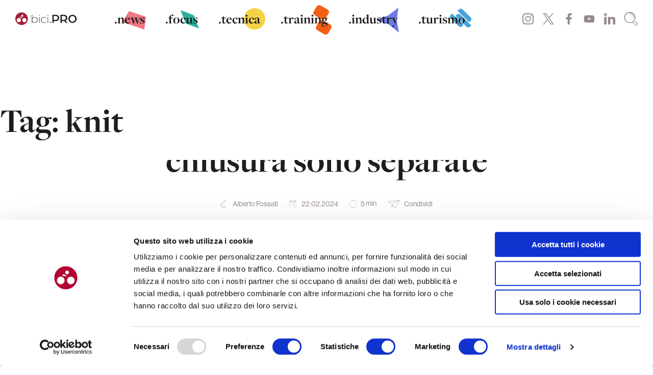

--- FILE ---
content_type: text/html; charset=UTF-8
request_url: https://bici.pro/tag/knit/
body_size: 70541
content:
<!doctype html>
<html lang="it-IT" prefix="og: https://ogp.me/ns#">
<head>
	<meta charset="UTF-8">
	<meta name="viewport" content="width=device-width, initial-scale=1">
	<link rel="profile" href="https://gmpg.org/xfn/11">
    <meta name="facebook-domain-verification" content="fmamoej56g7vyaomitctt4tk0c5vl0" />

	<script type="text/javascript">
	window.dataLayer = window.dataLayer || [];

	function gtag() {
		dataLayer.push(arguments);
	}

	gtag("consent", "default", {
		ad_personalization: "denied",
		ad_storage: "denied",
		ad_user_data: "denied",
		analytics_storage: "denied",
		functionality_storage: "denied",
		personalization_storage: "denied",
		security_storage: "granted",
		wait_for_update: 500,
	});
	gtag("set", "ads_data_redaction", true);
	</script>
<script type="text/javascript"
		id="Cookiebot"
		src="https://consent.cookiebot.com/uc.js"
		data-implementation="wp"
		data-cbid="7fcb4dee-dd52-4857-a18f-fe8fe8f7c656"
							async	></script>
<!--<script id="Cookiebot" src="https://consent.cookiebot.com/uc.js" data-cbid="7fcb4dee-dd52-4857-a18f-fe8fe8f7c656" data-blockingmode="auto" type="text/javascript"></script>-->
<!-- Ottimizzazione per i motori di ricerca di Rank Math - https://rankmath.com/ -->
<title>knit Archives - bici.PRO</title>
<meta name="robots" content="index, follow, max-snippet:-1, max-video-preview:-1, max-image-preview:large"/>
<link rel="canonical" href="https://bici.pro/tag/knit/" />
<meta property="og:locale" content="it_IT" />
<meta property="og:type" content="article" />
<meta property="og:title" content="knit Archives - bici.PRO" />
<meta property="og:url" content="https://bici.pro/tag/knit/" />
<meta name="twitter:card" content="summary_large_image" />
<meta name="twitter:title" content="knit Archives - bici.PRO" />
<meta name="twitter:label1" content="Articoli" />
<meta name="twitter:data1" content="7" />
<script type="application/ld+json" class="rank-math-schema">{"@context":"https://schema.org","@graph":[{"@type":"NewsMediaOrganization","@id":"https://bici.pro/#organization","name":"bici.PRO - magazine di ciclismo","url":"https://bici.pro","logo":{"@type":"ImageObject","@id":"https://bici.pro/#logo","url":"https://storage.googleapis.com/media-bici-pro/1/2020/11/LOGO_QUADRATO.png","contentUrl":"https://storage.googleapis.com/media-bici-pro/1/2020/11/LOGO_QUADRATO.png","inLanguage":"it-IT","width":"1200","height":"1200"}},{"@type":"WebSite","@id":"https://bici.pro/#website","url":"https://bici.pro","publisher":{"@id":"https://bici.pro/#organization"},"inLanguage":"it-IT"},{"@type":"CollectionPage","@id":"https://bici.pro/tag/knit/#webpage","url":"https://bici.pro/tag/knit/","name":"knit Archives - bici.PRO","isPartOf":{"@id":"https://bici.pro/#website"},"inLanguage":"it-IT"}]}</script>
<!-- /Rank Math WordPress SEO plugin -->

<link rel='dns-prefetch' href='//use.typekit.net' />

<link rel="alternate" type="application/rss+xml" title="bici.PRO &raquo; Feed" href="https://bici.pro/feed/" />
<link rel="alternate" type="application/rss+xml" title="bici.PRO &raquo; Feed dei commenti" href="https://bici.pro/comments/feed/" />
<link rel="alternate" type="application/rss+xml" title="bici.PRO &raquo; knit Feed del tag" href="https://bici.pro/tag/knit/feed/" />
<!-- bici.pro is managing ads with Advanced Ads 2.0.14 – https://wpadvancedads.com/ --><!--noptimize--><script id="proge-ready">
			window.advanced_ads_ready=function(e,a){a=a||"complete";var d=function(e){return"interactive"===a?"loading"!==e:"complete"===e};d(document.readyState)?e():document.addEventListener("readystatechange",(function(a){d(a.target.readyState)&&e()}),{once:"interactive"===a})},window.advanced_ads_ready_queue=window.advanced_ads_ready_queue||[];		</script>
		<!--/noptimize--><style id='wp-img-auto-sizes-contain-inline-css'>
img:is([sizes=auto i],[sizes^="auto," i]){contain-intrinsic-size:3000px 1500px}
/*# sourceURL=wp-img-auto-sizes-contain-inline-css */
</style>
<style id='wp-emoji-styles-inline-css'>

	img.wp-smiley, img.emoji {
		display: inline !important;
		border: none !important;
		box-shadow: none !important;
		height: 1em !important;
		width: 1em !important;
		margin: 0 0.07em !important;
		vertical-align: -0.1em !important;
		background: none !important;
		padding: 0 !important;
	}
/*# sourceURL=wp-emoji-styles-inline-css */
</style>
<style id='wp-block-library-inline-css'>
:root{--wp-block-synced-color:#7a00df;--wp-block-synced-color--rgb:122,0,223;--wp-bound-block-color:var(--wp-block-synced-color);--wp-editor-canvas-background:#ddd;--wp-admin-theme-color:#007cba;--wp-admin-theme-color--rgb:0,124,186;--wp-admin-theme-color-darker-10:#006ba1;--wp-admin-theme-color-darker-10--rgb:0,107,160.5;--wp-admin-theme-color-darker-20:#005a87;--wp-admin-theme-color-darker-20--rgb:0,90,135;--wp-admin-border-width-focus:2px}@media (min-resolution:192dpi){:root{--wp-admin-border-width-focus:1.5px}}.wp-element-button{cursor:pointer}:root .has-very-light-gray-background-color{background-color:#eee}:root .has-very-dark-gray-background-color{background-color:#313131}:root .has-very-light-gray-color{color:#eee}:root .has-very-dark-gray-color{color:#313131}:root .has-vivid-green-cyan-to-vivid-cyan-blue-gradient-background{background:linear-gradient(135deg,#00d084,#0693e3)}:root .has-purple-crush-gradient-background{background:linear-gradient(135deg,#34e2e4,#4721fb 50%,#ab1dfe)}:root .has-hazy-dawn-gradient-background{background:linear-gradient(135deg,#faaca8,#dad0ec)}:root .has-subdued-olive-gradient-background{background:linear-gradient(135deg,#fafae1,#67a671)}:root .has-atomic-cream-gradient-background{background:linear-gradient(135deg,#fdd79a,#004a59)}:root .has-nightshade-gradient-background{background:linear-gradient(135deg,#330968,#31cdcf)}:root .has-midnight-gradient-background{background:linear-gradient(135deg,#020381,#2874fc)}:root{--wp--preset--font-size--normal:16px;--wp--preset--font-size--huge:42px}.has-regular-font-size{font-size:1em}.has-larger-font-size{font-size:2.625em}.has-normal-font-size{font-size:var(--wp--preset--font-size--normal)}.has-huge-font-size{font-size:var(--wp--preset--font-size--huge)}.has-text-align-center{text-align:center}.has-text-align-left{text-align:left}.has-text-align-right{text-align:right}.has-fit-text{white-space:nowrap!important}#end-resizable-editor-section{display:none}.aligncenter{clear:both}.items-justified-left{justify-content:flex-start}.items-justified-center{justify-content:center}.items-justified-right{justify-content:flex-end}.items-justified-space-between{justify-content:space-between}.screen-reader-text{border:0;clip-path:inset(50%);height:1px;margin:-1px;overflow:hidden;padding:0;position:absolute;width:1px;word-wrap:normal!important}.screen-reader-text:focus{background-color:#ddd;clip-path:none;color:#444;display:block;font-size:1em;height:auto;left:5px;line-height:normal;padding:15px 23px 14px;text-decoration:none;top:5px;width:auto;z-index:100000}html :where(.has-border-color){border-style:solid}html :where([style*=border-top-color]){border-top-style:solid}html :where([style*=border-right-color]){border-right-style:solid}html :where([style*=border-bottom-color]){border-bottom-style:solid}html :where([style*=border-left-color]){border-left-style:solid}html :where([style*=border-width]){border-style:solid}html :where([style*=border-top-width]){border-top-style:solid}html :where([style*=border-right-width]){border-right-style:solid}html :where([style*=border-bottom-width]){border-bottom-style:solid}html :where([style*=border-left-width]){border-left-style:solid}html :where(img[class*=wp-image-]){height:auto;max-width:100%}:where(figure){margin:0 0 1em}html :where(.is-position-sticky){--wp-admin--admin-bar--position-offset:var(--wp-admin--admin-bar--height,0px)}@media screen and (max-width:600px){html :where(.is-position-sticky){--wp-admin--admin-bar--position-offset:0px}}

/*# sourceURL=wp-block-library-inline-css */
</style><style id='wp-block-gallery-inline-css'>
.blocks-gallery-grid:not(.has-nested-images),.wp-block-gallery:not(.has-nested-images){display:flex;flex-wrap:wrap;list-style-type:none;margin:0;padding:0}.blocks-gallery-grid:not(.has-nested-images) .blocks-gallery-image,.blocks-gallery-grid:not(.has-nested-images) .blocks-gallery-item,.wp-block-gallery:not(.has-nested-images) .blocks-gallery-image,.wp-block-gallery:not(.has-nested-images) .blocks-gallery-item{display:flex;flex-direction:column;flex-grow:1;justify-content:center;margin:0 1em 1em 0;position:relative;width:calc(50% - 1em)}.blocks-gallery-grid:not(.has-nested-images) .blocks-gallery-image:nth-of-type(2n),.blocks-gallery-grid:not(.has-nested-images) .blocks-gallery-item:nth-of-type(2n),.wp-block-gallery:not(.has-nested-images) .blocks-gallery-image:nth-of-type(2n),.wp-block-gallery:not(.has-nested-images) .blocks-gallery-item:nth-of-type(2n){margin-right:0}.blocks-gallery-grid:not(.has-nested-images) .blocks-gallery-image figure,.blocks-gallery-grid:not(.has-nested-images) .blocks-gallery-item figure,.wp-block-gallery:not(.has-nested-images) .blocks-gallery-image figure,.wp-block-gallery:not(.has-nested-images) .blocks-gallery-item figure{align-items:flex-end;display:flex;height:100%;justify-content:flex-start;margin:0}.blocks-gallery-grid:not(.has-nested-images) .blocks-gallery-image img,.blocks-gallery-grid:not(.has-nested-images) .blocks-gallery-item img,.wp-block-gallery:not(.has-nested-images) .blocks-gallery-image img,.wp-block-gallery:not(.has-nested-images) .blocks-gallery-item img{display:block;height:auto;max-width:100%;width:auto}.blocks-gallery-grid:not(.has-nested-images) .blocks-gallery-image figcaption,.blocks-gallery-grid:not(.has-nested-images) .blocks-gallery-item figcaption,.wp-block-gallery:not(.has-nested-images) .blocks-gallery-image figcaption,.wp-block-gallery:not(.has-nested-images) .blocks-gallery-item figcaption{background:linear-gradient(0deg,#000000b3,#0000004d 70%,#0000);bottom:0;box-sizing:border-box;color:#fff;font-size:.8em;margin:0;max-height:100%;overflow:auto;padding:3em .77em .7em;position:absolute;text-align:center;width:100%;z-index:2}.blocks-gallery-grid:not(.has-nested-images) .blocks-gallery-image figcaption img,.blocks-gallery-grid:not(.has-nested-images) .blocks-gallery-item figcaption img,.wp-block-gallery:not(.has-nested-images) .blocks-gallery-image figcaption img,.wp-block-gallery:not(.has-nested-images) .blocks-gallery-item figcaption img{display:inline}.blocks-gallery-grid:not(.has-nested-images) figcaption,.wp-block-gallery:not(.has-nested-images) figcaption{flex-grow:1}.blocks-gallery-grid:not(.has-nested-images).is-cropped .blocks-gallery-image a,.blocks-gallery-grid:not(.has-nested-images).is-cropped .blocks-gallery-image img,.blocks-gallery-grid:not(.has-nested-images).is-cropped .blocks-gallery-item a,.blocks-gallery-grid:not(.has-nested-images).is-cropped .blocks-gallery-item img,.wp-block-gallery:not(.has-nested-images).is-cropped .blocks-gallery-image a,.wp-block-gallery:not(.has-nested-images).is-cropped .blocks-gallery-image img,.wp-block-gallery:not(.has-nested-images).is-cropped .blocks-gallery-item a,.wp-block-gallery:not(.has-nested-images).is-cropped .blocks-gallery-item img{flex:1;height:100%;object-fit:cover;width:100%}.blocks-gallery-grid:not(.has-nested-images).columns-1 .blocks-gallery-image,.blocks-gallery-grid:not(.has-nested-images).columns-1 .blocks-gallery-item,.wp-block-gallery:not(.has-nested-images).columns-1 .blocks-gallery-image,.wp-block-gallery:not(.has-nested-images).columns-1 .blocks-gallery-item{margin-right:0;width:100%}@media (min-width:600px){.blocks-gallery-grid:not(.has-nested-images).columns-3 .blocks-gallery-image,.blocks-gallery-grid:not(.has-nested-images).columns-3 .blocks-gallery-item,.wp-block-gallery:not(.has-nested-images).columns-3 .blocks-gallery-image,.wp-block-gallery:not(.has-nested-images).columns-3 .blocks-gallery-item{margin-right:1em;width:calc(33.33333% - .66667em)}.blocks-gallery-grid:not(.has-nested-images).columns-4 .blocks-gallery-image,.blocks-gallery-grid:not(.has-nested-images).columns-4 .blocks-gallery-item,.wp-block-gallery:not(.has-nested-images).columns-4 .blocks-gallery-image,.wp-block-gallery:not(.has-nested-images).columns-4 .blocks-gallery-item{margin-right:1em;width:calc(25% - .75em)}.blocks-gallery-grid:not(.has-nested-images).columns-5 .blocks-gallery-image,.blocks-gallery-grid:not(.has-nested-images).columns-5 .blocks-gallery-item,.wp-block-gallery:not(.has-nested-images).columns-5 .blocks-gallery-image,.wp-block-gallery:not(.has-nested-images).columns-5 .blocks-gallery-item{margin-right:1em;width:calc(20% - .8em)}.blocks-gallery-grid:not(.has-nested-images).columns-6 .blocks-gallery-image,.blocks-gallery-grid:not(.has-nested-images).columns-6 .blocks-gallery-item,.wp-block-gallery:not(.has-nested-images).columns-6 .blocks-gallery-image,.wp-block-gallery:not(.has-nested-images).columns-6 .blocks-gallery-item{margin-right:1em;width:calc(16.66667% - .83333em)}.blocks-gallery-grid:not(.has-nested-images).columns-7 .blocks-gallery-image,.blocks-gallery-grid:not(.has-nested-images).columns-7 .blocks-gallery-item,.wp-block-gallery:not(.has-nested-images).columns-7 .blocks-gallery-image,.wp-block-gallery:not(.has-nested-images).columns-7 .blocks-gallery-item{margin-right:1em;width:calc(14.28571% - .85714em)}.blocks-gallery-grid:not(.has-nested-images).columns-8 .blocks-gallery-image,.blocks-gallery-grid:not(.has-nested-images).columns-8 .blocks-gallery-item,.wp-block-gallery:not(.has-nested-images).columns-8 .blocks-gallery-image,.wp-block-gallery:not(.has-nested-images).columns-8 .blocks-gallery-item{margin-right:1em;width:calc(12.5% - .875em)}.blocks-gallery-grid:not(.has-nested-images).columns-1 .blocks-gallery-image:nth-of-type(1n),.blocks-gallery-grid:not(.has-nested-images).columns-1 .blocks-gallery-item:nth-of-type(1n),.blocks-gallery-grid:not(.has-nested-images).columns-2 .blocks-gallery-image:nth-of-type(2n),.blocks-gallery-grid:not(.has-nested-images).columns-2 .blocks-gallery-item:nth-of-type(2n),.blocks-gallery-grid:not(.has-nested-images).columns-3 .blocks-gallery-image:nth-of-type(3n),.blocks-gallery-grid:not(.has-nested-images).columns-3 .blocks-gallery-item:nth-of-type(3n),.blocks-gallery-grid:not(.has-nested-images).columns-4 .blocks-gallery-image:nth-of-type(4n),.blocks-gallery-grid:not(.has-nested-images).columns-4 .blocks-gallery-item:nth-of-type(4n),.blocks-gallery-grid:not(.has-nested-images).columns-5 .blocks-gallery-image:nth-of-type(5n),.blocks-gallery-grid:not(.has-nested-images).columns-5 .blocks-gallery-item:nth-of-type(5n),.blocks-gallery-grid:not(.has-nested-images).columns-6 .blocks-gallery-image:nth-of-type(6n),.blocks-gallery-grid:not(.has-nested-images).columns-6 .blocks-gallery-item:nth-of-type(6n),.blocks-gallery-grid:not(.has-nested-images).columns-7 .blocks-gallery-image:nth-of-type(7n),.blocks-gallery-grid:not(.has-nested-images).columns-7 .blocks-gallery-item:nth-of-type(7n),.blocks-gallery-grid:not(.has-nested-images).columns-8 .blocks-gallery-image:nth-of-type(8n),.blocks-gallery-grid:not(.has-nested-images).columns-8 .blocks-gallery-item:nth-of-type(8n),.wp-block-gallery:not(.has-nested-images).columns-1 .blocks-gallery-image:nth-of-type(1n),.wp-block-gallery:not(.has-nested-images).columns-1 .blocks-gallery-item:nth-of-type(1n),.wp-block-gallery:not(.has-nested-images).columns-2 .blocks-gallery-image:nth-of-type(2n),.wp-block-gallery:not(.has-nested-images).columns-2 .blocks-gallery-item:nth-of-type(2n),.wp-block-gallery:not(.has-nested-images).columns-3 .blocks-gallery-image:nth-of-type(3n),.wp-block-gallery:not(.has-nested-images).columns-3 .blocks-gallery-item:nth-of-type(3n),.wp-block-gallery:not(.has-nested-images).columns-4 .blocks-gallery-image:nth-of-type(4n),.wp-block-gallery:not(.has-nested-images).columns-4 .blocks-gallery-item:nth-of-type(4n),.wp-block-gallery:not(.has-nested-images).columns-5 .blocks-gallery-image:nth-of-type(5n),.wp-block-gallery:not(.has-nested-images).columns-5 .blocks-gallery-item:nth-of-type(5n),.wp-block-gallery:not(.has-nested-images).columns-6 .blocks-gallery-image:nth-of-type(6n),.wp-block-gallery:not(.has-nested-images).columns-6 .blocks-gallery-item:nth-of-type(6n),.wp-block-gallery:not(.has-nested-images).columns-7 .blocks-gallery-image:nth-of-type(7n),.wp-block-gallery:not(.has-nested-images).columns-7 .blocks-gallery-item:nth-of-type(7n),.wp-block-gallery:not(.has-nested-images).columns-8 .blocks-gallery-image:nth-of-type(8n),.wp-block-gallery:not(.has-nested-images).columns-8 .blocks-gallery-item:nth-of-type(8n){margin-right:0}}.blocks-gallery-grid:not(.has-nested-images) .blocks-gallery-image:last-child,.blocks-gallery-grid:not(.has-nested-images) .blocks-gallery-item:last-child,.wp-block-gallery:not(.has-nested-images) .blocks-gallery-image:last-child,.wp-block-gallery:not(.has-nested-images) .blocks-gallery-item:last-child{margin-right:0}.blocks-gallery-grid:not(.has-nested-images).alignleft,.blocks-gallery-grid:not(.has-nested-images).alignright,.wp-block-gallery:not(.has-nested-images).alignleft,.wp-block-gallery:not(.has-nested-images).alignright{max-width:420px;width:100%}.blocks-gallery-grid:not(.has-nested-images).aligncenter .blocks-gallery-item figure,.wp-block-gallery:not(.has-nested-images).aligncenter .blocks-gallery-item figure{justify-content:center}.wp-block-gallery:not(.is-cropped) .blocks-gallery-item{align-self:flex-start}figure.wp-block-gallery.has-nested-images{align-items:normal}.wp-block-gallery.has-nested-images figure.wp-block-image:not(#individual-image){margin:0;width:calc(50% - var(--wp--style--unstable-gallery-gap, 16px)/2)}.wp-block-gallery.has-nested-images figure.wp-block-image{box-sizing:border-box;display:flex;flex-direction:column;flex-grow:1;justify-content:center;max-width:100%;position:relative}.wp-block-gallery.has-nested-images figure.wp-block-image>a,.wp-block-gallery.has-nested-images figure.wp-block-image>div{flex-direction:column;flex-grow:1;margin:0}.wp-block-gallery.has-nested-images figure.wp-block-image img{display:block;height:auto;max-width:100%!important;width:auto}.wp-block-gallery.has-nested-images figure.wp-block-image figcaption,.wp-block-gallery.has-nested-images figure.wp-block-image:has(figcaption):before{bottom:0;left:0;max-height:100%;position:absolute;right:0}.wp-block-gallery.has-nested-images figure.wp-block-image:has(figcaption):before{backdrop-filter:blur(3px);content:"";height:100%;-webkit-mask-image:linear-gradient(0deg,#000 20%,#0000);mask-image:linear-gradient(0deg,#000 20%,#0000);max-height:40%;pointer-events:none}.wp-block-gallery.has-nested-images figure.wp-block-image figcaption{box-sizing:border-box;color:#fff;font-size:13px;margin:0;overflow:auto;padding:1em;text-align:center;text-shadow:0 0 1.5px #000}.wp-block-gallery.has-nested-images figure.wp-block-image figcaption::-webkit-scrollbar{height:12px;width:12px}.wp-block-gallery.has-nested-images figure.wp-block-image figcaption::-webkit-scrollbar-track{background-color:initial}.wp-block-gallery.has-nested-images figure.wp-block-image figcaption::-webkit-scrollbar-thumb{background-clip:padding-box;background-color:initial;border:3px solid #0000;border-radius:8px}.wp-block-gallery.has-nested-images figure.wp-block-image figcaption:focus-within::-webkit-scrollbar-thumb,.wp-block-gallery.has-nested-images figure.wp-block-image figcaption:focus::-webkit-scrollbar-thumb,.wp-block-gallery.has-nested-images figure.wp-block-image figcaption:hover::-webkit-scrollbar-thumb{background-color:#fffc}.wp-block-gallery.has-nested-images figure.wp-block-image figcaption{scrollbar-color:#0000 #0000;scrollbar-gutter:stable both-edges;scrollbar-width:thin}.wp-block-gallery.has-nested-images figure.wp-block-image figcaption:focus,.wp-block-gallery.has-nested-images figure.wp-block-image figcaption:focus-within,.wp-block-gallery.has-nested-images figure.wp-block-image figcaption:hover{scrollbar-color:#fffc #0000}.wp-block-gallery.has-nested-images figure.wp-block-image figcaption{will-change:transform}@media (hover:none){.wp-block-gallery.has-nested-images figure.wp-block-image figcaption{scrollbar-color:#fffc #0000}}.wp-block-gallery.has-nested-images figure.wp-block-image figcaption{background:linear-gradient(0deg,#0006,#0000)}.wp-block-gallery.has-nested-images figure.wp-block-image figcaption img{display:inline}.wp-block-gallery.has-nested-images figure.wp-block-image figcaption a{color:inherit}.wp-block-gallery.has-nested-images figure.wp-block-image.has-custom-border img{box-sizing:border-box}.wp-block-gallery.has-nested-images figure.wp-block-image.has-custom-border>a,.wp-block-gallery.has-nested-images figure.wp-block-image.has-custom-border>div,.wp-block-gallery.has-nested-images figure.wp-block-image.is-style-rounded>a,.wp-block-gallery.has-nested-images figure.wp-block-image.is-style-rounded>div{flex:1 1 auto}.wp-block-gallery.has-nested-images figure.wp-block-image.has-custom-border figcaption,.wp-block-gallery.has-nested-images figure.wp-block-image.is-style-rounded figcaption{background:none;color:inherit;flex:initial;margin:0;padding:10px 10px 9px;position:relative;text-shadow:none}.wp-block-gallery.has-nested-images figure.wp-block-image.has-custom-border:before,.wp-block-gallery.has-nested-images figure.wp-block-image.is-style-rounded:before{content:none}.wp-block-gallery.has-nested-images figcaption{flex-basis:100%;flex-grow:1;text-align:center}.wp-block-gallery.has-nested-images:not(.is-cropped) figure.wp-block-image:not(#individual-image){margin-bottom:auto;margin-top:0}.wp-block-gallery.has-nested-images.is-cropped figure.wp-block-image:not(#individual-image){align-self:inherit}.wp-block-gallery.has-nested-images.is-cropped figure.wp-block-image:not(#individual-image)>a,.wp-block-gallery.has-nested-images.is-cropped figure.wp-block-image:not(#individual-image)>div:not(.components-drop-zone){display:flex}.wp-block-gallery.has-nested-images.is-cropped figure.wp-block-image:not(#individual-image) a,.wp-block-gallery.has-nested-images.is-cropped figure.wp-block-image:not(#individual-image) img{flex:1 0 0%;height:100%;object-fit:cover;width:100%}.wp-block-gallery.has-nested-images.columns-1 figure.wp-block-image:not(#individual-image){width:100%}@media (min-width:600px){.wp-block-gallery.has-nested-images.columns-3 figure.wp-block-image:not(#individual-image){width:calc(33.33333% - var(--wp--style--unstable-gallery-gap, 16px)*.66667)}.wp-block-gallery.has-nested-images.columns-4 figure.wp-block-image:not(#individual-image){width:calc(25% - var(--wp--style--unstable-gallery-gap, 16px)*.75)}.wp-block-gallery.has-nested-images.columns-5 figure.wp-block-image:not(#individual-image){width:calc(20% - var(--wp--style--unstable-gallery-gap, 16px)*.8)}.wp-block-gallery.has-nested-images.columns-6 figure.wp-block-image:not(#individual-image){width:calc(16.66667% - var(--wp--style--unstable-gallery-gap, 16px)*.83333)}.wp-block-gallery.has-nested-images.columns-7 figure.wp-block-image:not(#individual-image){width:calc(14.28571% - var(--wp--style--unstable-gallery-gap, 16px)*.85714)}.wp-block-gallery.has-nested-images.columns-8 figure.wp-block-image:not(#individual-image){width:calc(12.5% - var(--wp--style--unstable-gallery-gap, 16px)*.875)}.wp-block-gallery.has-nested-images.columns-default figure.wp-block-image:not(#individual-image){width:calc(33.33% - var(--wp--style--unstable-gallery-gap, 16px)*.66667)}.wp-block-gallery.has-nested-images.columns-default figure.wp-block-image:not(#individual-image):first-child:nth-last-child(2),.wp-block-gallery.has-nested-images.columns-default figure.wp-block-image:not(#individual-image):first-child:nth-last-child(2)~figure.wp-block-image:not(#individual-image){width:calc(50% - var(--wp--style--unstable-gallery-gap, 16px)*.5)}.wp-block-gallery.has-nested-images.columns-default figure.wp-block-image:not(#individual-image):first-child:last-child{width:100%}}.wp-block-gallery.has-nested-images.alignleft,.wp-block-gallery.has-nested-images.alignright{max-width:420px;width:100%}.wp-block-gallery.has-nested-images.aligncenter{justify-content:center}
/*# sourceURL=https://bici.pro/wp-includes/blocks/gallery/style.min.css */
</style>
<style id='wp-block-heading-inline-css'>
h1:where(.wp-block-heading).has-background,h2:where(.wp-block-heading).has-background,h3:where(.wp-block-heading).has-background,h4:where(.wp-block-heading).has-background,h5:where(.wp-block-heading).has-background,h6:where(.wp-block-heading).has-background{padding:1.25em 2.375em}h1.has-text-align-left[style*=writing-mode]:where([style*=vertical-lr]),h1.has-text-align-right[style*=writing-mode]:where([style*=vertical-rl]),h2.has-text-align-left[style*=writing-mode]:where([style*=vertical-lr]),h2.has-text-align-right[style*=writing-mode]:where([style*=vertical-rl]),h3.has-text-align-left[style*=writing-mode]:where([style*=vertical-lr]),h3.has-text-align-right[style*=writing-mode]:where([style*=vertical-rl]),h4.has-text-align-left[style*=writing-mode]:where([style*=vertical-lr]),h4.has-text-align-right[style*=writing-mode]:where([style*=vertical-rl]),h5.has-text-align-left[style*=writing-mode]:where([style*=vertical-lr]),h5.has-text-align-right[style*=writing-mode]:where([style*=vertical-rl]),h6.has-text-align-left[style*=writing-mode]:where([style*=vertical-lr]),h6.has-text-align-right[style*=writing-mode]:where([style*=vertical-rl]){rotate:180deg}
/*# sourceURL=https://bici.pro/wp-includes/blocks/heading/style.min.css */
</style>
<style id='wp-block-image-inline-css'>
.wp-block-image>a,.wp-block-image>figure>a{display:inline-block}.wp-block-image img{box-sizing:border-box;height:auto;max-width:100%;vertical-align:bottom}@media not (prefers-reduced-motion){.wp-block-image img.hide{visibility:hidden}.wp-block-image img.show{animation:show-content-image .4s}}.wp-block-image[style*=border-radius] img,.wp-block-image[style*=border-radius]>a{border-radius:inherit}.wp-block-image.has-custom-border img{box-sizing:border-box}.wp-block-image.aligncenter{text-align:center}.wp-block-image.alignfull>a,.wp-block-image.alignwide>a{width:100%}.wp-block-image.alignfull img,.wp-block-image.alignwide img{height:auto;width:100%}.wp-block-image .aligncenter,.wp-block-image .alignleft,.wp-block-image .alignright,.wp-block-image.aligncenter,.wp-block-image.alignleft,.wp-block-image.alignright{display:table}.wp-block-image .aligncenter>figcaption,.wp-block-image .alignleft>figcaption,.wp-block-image .alignright>figcaption,.wp-block-image.aligncenter>figcaption,.wp-block-image.alignleft>figcaption,.wp-block-image.alignright>figcaption{caption-side:bottom;display:table-caption}.wp-block-image .alignleft{float:left;margin:.5em 1em .5em 0}.wp-block-image .alignright{float:right;margin:.5em 0 .5em 1em}.wp-block-image .aligncenter{margin-left:auto;margin-right:auto}.wp-block-image :where(figcaption){margin-bottom:1em;margin-top:.5em}.wp-block-image.is-style-circle-mask img{border-radius:9999px}@supports ((-webkit-mask-image:none) or (mask-image:none)) or (-webkit-mask-image:none){.wp-block-image.is-style-circle-mask img{border-radius:0;-webkit-mask-image:url('data:image/svg+xml;utf8,<svg viewBox="0 0 100 100" xmlns="http://www.w3.org/2000/svg"><circle cx="50" cy="50" r="50"/></svg>');mask-image:url('data:image/svg+xml;utf8,<svg viewBox="0 0 100 100" xmlns="http://www.w3.org/2000/svg"><circle cx="50" cy="50" r="50"/></svg>');mask-mode:alpha;-webkit-mask-position:center;mask-position:center;-webkit-mask-repeat:no-repeat;mask-repeat:no-repeat;-webkit-mask-size:contain;mask-size:contain}}:root :where(.wp-block-image.is-style-rounded img,.wp-block-image .is-style-rounded img){border-radius:9999px}.wp-block-image figure{margin:0}.wp-lightbox-container{display:flex;flex-direction:column;position:relative}.wp-lightbox-container img{cursor:zoom-in}.wp-lightbox-container img:hover+button{opacity:1}.wp-lightbox-container button{align-items:center;backdrop-filter:blur(16px) saturate(180%);background-color:#5a5a5a40;border:none;border-radius:4px;cursor:zoom-in;display:flex;height:20px;justify-content:center;opacity:0;padding:0;position:absolute;right:16px;text-align:center;top:16px;width:20px;z-index:100}@media not (prefers-reduced-motion){.wp-lightbox-container button{transition:opacity .2s ease}}.wp-lightbox-container button:focus-visible{outline:3px auto #5a5a5a40;outline:3px auto -webkit-focus-ring-color;outline-offset:3px}.wp-lightbox-container button:hover{cursor:pointer;opacity:1}.wp-lightbox-container button:focus{opacity:1}.wp-lightbox-container button:focus,.wp-lightbox-container button:hover,.wp-lightbox-container button:not(:hover):not(:active):not(.has-background){background-color:#5a5a5a40;border:none}.wp-lightbox-overlay{box-sizing:border-box;cursor:zoom-out;height:100vh;left:0;overflow:hidden;position:fixed;top:0;visibility:hidden;width:100%;z-index:100000}.wp-lightbox-overlay .close-button{align-items:center;cursor:pointer;display:flex;justify-content:center;min-height:40px;min-width:40px;padding:0;position:absolute;right:calc(env(safe-area-inset-right) + 16px);top:calc(env(safe-area-inset-top) + 16px);z-index:5000000}.wp-lightbox-overlay .close-button:focus,.wp-lightbox-overlay .close-button:hover,.wp-lightbox-overlay .close-button:not(:hover):not(:active):not(.has-background){background:none;border:none}.wp-lightbox-overlay .lightbox-image-container{height:var(--wp--lightbox-container-height);left:50%;overflow:hidden;position:absolute;top:50%;transform:translate(-50%,-50%);transform-origin:top left;width:var(--wp--lightbox-container-width);z-index:9999999999}.wp-lightbox-overlay .wp-block-image{align-items:center;box-sizing:border-box;display:flex;height:100%;justify-content:center;margin:0;position:relative;transform-origin:0 0;width:100%;z-index:3000000}.wp-lightbox-overlay .wp-block-image img{height:var(--wp--lightbox-image-height);min-height:var(--wp--lightbox-image-height);min-width:var(--wp--lightbox-image-width);width:var(--wp--lightbox-image-width)}.wp-lightbox-overlay .wp-block-image figcaption{display:none}.wp-lightbox-overlay button{background:none;border:none}.wp-lightbox-overlay .scrim{background-color:#fff;height:100%;opacity:.9;position:absolute;width:100%;z-index:2000000}.wp-lightbox-overlay.active{visibility:visible}@media not (prefers-reduced-motion){.wp-lightbox-overlay.active{animation:turn-on-visibility .25s both}.wp-lightbox-overlay.active img{animation:turn-on-visibility .35s both}.wp-lightbox-overlay.show-closing-animation:not(.active){animation:turn-off-visibility .35s both}.wp-lightbox-overlay.show-closing-animation:not(.active) img{animation:turn-off-visibility .25s both}.wp-lightbox-overlay.zoom.active{animation:none;opacity:1;visibility:visible}.wp-lightbox-overlay.zoom.active .lightbox-image-container{animation:lightbox-zoom-in .4s}.wp-lightbox-overlay.zoom.active .lightbox-image-container img{animation:none}.wp-lightbox-overlay.zoom.active .scrim{animation:turn-on-visibility .4s forwards}.wp-lightbox-overlay.zoom.show-closing-animation:not(.active){animation:none}.wp-lightbox-overlay.zoom.show-closing-animation:not(.active) .lightbox-image-container{animation:lightbox-zoom-out .4s}.wp-lightbox-overlay.zoom.show-closing-animation:not(.active) .lightbox-image-container img{animation:none}.wp-lightbox-overlay.zoom.show-closing-animation:not(.active) .scrim{animation:turn-off-visibility .4s forwards}}@keyframes show-content-image{0%{visibility:hidden}99%{visibility:hidden}to{visibility:visible}}@keyframes turn-on-visibility{0%{opacity:0}to{opacity:1}}@keyframes turn-off-visibility{0%{opacity:1;visibility:visible}99%{opacity:0;visibility:visible}to{opacity:0;visibility:hidden}}@keyframes lightbox-zoom-in{0%{transform:translate(calc((-100vw + var(--wp--lightbox-scrollbar-width))/2 + var(--wp--lightbox-initial-left-position)),calc(-50vh + var(--wp--lightbox-initial-top-position))) scale(var(--wp--lightbox-scale))}to{transform:translate(-50%,-50%) scale(1)}}@keyframes lightbox-zoom-out{0%{transform:translate(-50%,-50%) scale(1);visibility:visible}99%{visibility:visible}to{transform:translate(calc((-100vw + var(--wp--lightbox-scrollbar-width))/2 + var(--wp--lightbox-initial-left-position)),calc(-50vh + var(--wp--lightbox-initial-top-position))) scale(var(--wp--lightbox-scale));visibility:hidden}}
/*# sourceURL=https://bici.pro/wp-includes/blocks/image/style.min.css */
</style>
<style id='wp-block-embed-inline-css'>
.wp-block-embed.alignleft,.wp-block-embed.alignright,.wp-block[data-align=left]>[data-type="core/embed"],.wp-block[data-align=right]>[data-type="core/embed"]{max-width:360px;width:100%}.wp-block-embed.alignleft .wp-block-embed__wrapper,.wp-block-embed.alignright .wp-block-embed__wrapper,.wp-block[data-align=left]>[data-type="core/embed"] .wp-block-embed__wrapper,.wp-block[data-align=right]>[data-type="core/embed"] .wp-block-embed__wrapper{min-width:280px}.wp-block-cover .wp-block-embed{min-height:240px;min-width:320px}.wp-block-embed{overflow-wrap:break-word}.wp-block-embed :where(figcaption){margin-bottom:1em;margin-top:.5em}.wp-block-embed iframe{max-width:100%}.wp-block-embed__wrapper{position:relative}.wp-embed-responsive .wp-has-aspect-ratio .wp-block-embed__wrapper:before{content:"";display:block;padding-top:50%}.wp-embed-responsive .wp-has-aspect-ratio iframe{bottom:0;height:100%;left:0;position:absolute;right:0;top:0;width:100%}.wp-embed-responsive .wp-embed-aspect-21-9 .wp-block-embed__wrapper:before{padding-top:42.85%}.wp-embed-responsive .wp-embed-aspect-18-9 .wp-block-embed__wrapper:before{padding-top:50%}.wp-embed-responsive .wp-embed-aspect-16-9 .wp-block-embed__wrapper:before{padding-top:56.25%}.wp-embed-responsive .wp-embed-aspect-4-3 .wp-block-embed__wrapper:before{padding-top:75%}.wp-embed-responsive .wp-embed-aspect-1-1 .wp-block-embed__wrapper:before{padding-top:100%}.wp-embed-responsive .wp-embed-aspect-9-16 .wp-block-embed__wrapper:before{padding-top:177.77%}.wp-embed-responsive .wp-embed-aspect-1-2 .wp-block-embed__wrapper:before{padding-top:200%}
/*# sourceURL=https://bici.pro/wp-includes/blocks/embed/style.min.css */
</style>
<style id='wp-block-paragraph-inline-css'>
.is-small-text{font-size:.875em}.is-regular-text{font-size:1em}.is-large-text{font-size:2.25em}.is-larger-text{font-size:3em}.has-drop-cap:not(:focus):first-letter{float:left;font-size:8.4em;font-style:normal;font-weight:100;line-height:.68;margin:.05em .1em 0 0;text-transform:uppercase}body.rtl .has-drop-cap:not(:focus):first-letter{float:none;margin-left:.1em}p.has-drop-cap.has-background{overflow:hidden}:root :where(p.has-background){padding:1.25em 2.375em}:where(p.has-text-color:not(.has-link-color)) a{color:inherit}p.has-text-align-left[style*="writing-mode:vertical-lr"],p.has-text-align-right[style*="writing-mode:vertical-rl"]{rotate:180deg}
/*# sourceURL=https://bici.pro/wp-includes/blocks/paragraph/style.min.css */
</style>
<style id='wp-block-spacer-inline-css'>
.wp-block-spacer{clear:both}
/*# sourceURL=https://bici.pro/wp-includes/blocks/spacer/style.min.css */
</style>
<style id='global-styles-inline-css'>
:root{--wp--preset--aspect-ratio--square: 1;--wp--preset--aspect-ratio--4-3: 4/3;--wp--preset--aspect-ratio--3-4: 3/4;--wp--preset--aspect-ratio--3-2: 3/2;--wp--preset--aspect-ratio--2-3: 2/3;--wp--preset--aspect-ratio--16-9: 16/9;--wp--preset--aspect-ratio--9-16: 9/16;--wp--preset--color--black: #000000;--wp--preset--color--cyan-bluish-gray: #abb8c3;--wp--preset--color--white: #ffffff;--wp--preset--color--pale-pink: #f78da7;--wp--preset--color--vivid-red: #cf2e2e;--wp--preset--color--luminous-vivid-orange: #ff6900;--wp--preset--color--luminous-vivid-amber: #fcb900;--wp--preset--color--light-green-cyan: #7bdcb5;--wp--preset--color--vivid-green-cyan: #00d084;--wp--preset--color--pale-cyan-blue: #8ed1fc;--wp--preset--color--vivid-cyan-blue: #0693e3;--wp--preset--color--vivid-purple: #9b51e0;--wp--preset--gradient--vivid-cyan-blue-to-vivid-purple: linear-gradient(135deg,rgb(6,147,227) 0%,rgb(155,81,224) 100%);--wp--preset--gradient--light-green-cyan-to-vivid-green-cyan: linear-gradient(135deg,rgb(122,220,180) 0%,rgb(0,208,130) 100%);--wp--preset--gradient--luminous-vivid-amber-to-luminous-vivid-orange: linear-gradient(135deg,rgb(252,185,0) 0%,rgb(255,105,0) 100%);--wp--preset--gradient--luminous-vivid-orange-to-vivid-red: linear-gradient(135deg,rgb(255,105,0) 0%,rgb(207,46,46) 100%);--wp--preset--gradient--very-light-gray-to-cyan-bluish-gray: linear-gradient(135deg,rgb(238,238,238) 0%,rgb(169,184,195) 100%);--wp--preset--gradient--cool-to-warm-spectrum: linear-gradient(135deg,rgb(74,234,220) 0%,rgb(151,120,209) 20%,rgb(207,42,186) 40%,rgb(238,44,130) 60%,rgb(251,105,98) 80%,rgb(254,248,76) 100%);--wp--preset--gradient--blush-light-purple: linear-gradient(135deg,rgb(255,206,236) 0%,rgb(152,150,240) 100%);--wp--preset--gradient--blush-bordeaux: linear-gradient(135deg,rgb(254,205,165) 0%,rgb(254,45,45) 50%,rgb(107,0,62) 100%);--wp--preset--gradient--luminous-dusk: linear-gradient(135deg,rgb(255,203,112) 0%,rgb(199,81,192) 50%,rgb(65,88,208) 100%);--wp--preset--gradient--pale-ocean: linear-gradient(135deg,rgb(255,245,203) 0%,rgb(182,227,212) 50%,rgb(51,167,181) 100%);--wp--preset--gradient--electric-grass: linear-gradient(135deg,rgb(202,248,128) 0%,rgb(113,206,126) 100%);--wp--preset--gradient--midnight: linear-gradient(135deg,rgb(2,3,129) 0%,rgb(40,116,252) 100%);--wp--preset--font-size--small: 13px;--wp--preset--font-size--medium: 20px;--wp--preset--font-size--large: 36px;--wp--preset--font-size--x-large: 42px;--wp--preset--spacing--20: 0.44rem;--wp--preset--spacing--30: 0.67rem;--wp--preset--spacing--40: 1rem;--wp--preset--spacing--50: 1.5rem;--wp--preset--spacing--60: 2.25rem;--wp--preset--spacing--70: 3.38rem;--wp--preset--spacing--80: 5.06rem;--wp--preset--shadow--natural: 6px 6px 9px rgba(0, 0, 0, 0.2);--wp--preset--shadow--deep: 12px 12px 50px rgba(0, 0, 0, 0.4);--wp--preset--shadow--sharp: 6px 6px 0px rgba(0, 0, 0, 0.2);--wp--preset--shadow--outlined: 6px 6px 0px -3px rgb(255, 255, 255), 6px 6px rgb(0, 0, 0);--wp--preset--shadow--crisp: 6px 6px 0px rgb(0, 0, 0);}:where(.is-layout-flex){gap: 0.5em;}:where(.is-layout-grid){gap: 0.5em;}body .is-layout-flex{display: flex;}.is-layout-flex{flex-wrap: wrap;align-items: center;}.is-layout-flex > :is(*, div){margin: 0;}body .is-layout-grid{display: grid;}.is-layout-grid > :is(*, div){margin: 0;}:where(.wp-block-columns.is-layout-flex){gap: 2em;}:where(.wp-block-columns.is-layout-grid){gap: 2em;}:where(.wp-block-post-template.is-layout-flex){gap: 1.25em;}:where(.wp-block-post-template.is-layout-grid){gap: 1.25em;}.has-black-color{color: var(--wp--preset--color--black) !important;}.has-cyan-bluish-gray-color{color: var(--wp--preset--color--cyan-bluish-gray) !important;}.has-white-color{color: var(--wp--preset--color--white) !important;}.has-pale-pink-color{color: var(--wp--preset--color--pale-pink) !important;}.has-vivid-red-color{color: var(--wp--preset--color--vivid-red) !important;}.has-luminous-vivid-orange-color{color: var(--wp--preset--color--luminous-vivid-orange) !important;}.has-luminous-vivid-amber-color{color: var(--wp--preset--color--luminous-vivid-amber) !important;}.has-light-green-cyan-color{color: var(--wp--preset--color--light-green-cyan) !important;}.has-vivid-green-cyan-color{color: var(--wp--preset--color--vivid-green-cyan) !important;}.has-pale-cyan-blue-color{color: var(--wp--preset--color--pale-cyan-blue) !important;}.has-vivid-cyan-blue-color{color: var(--wp--preset--color--vivid-cyan-blue) !important;}.has-vivid-purple-color{color: var(--wp--preset--color--vivid-purple) !important;}.has-black-background-color{background-color: var(--wp--preset--color--black) !important;}.has-cyan-bluish-gray-background-color{background-color: var(--wp--preset--color--cyan-bluish-gray) !important;}.has-white-background-color{background-color: var(--wp--preset--color--white) !important;}.has-pale-pink-background-color{background-color: var(--wp--preset--color--pale-pink) !important;}.has-vivid-red-background-color{background-color: var(--wp--preset--color--vivid-red) !important;}.has-luminous-vivid-orange-background-color{background-color: var(--wp--preset--color--luminous-vivid-orange) !important;}.has-luminous-vivid-amber-background-color{background-color: var(--wp--preset--color--luminous-vivid-amber) !important;}.has-light-green-cyan-background-color{background-color: var(--wp--preset--color--light-green-cyan) !important;}.has-vivid-green-cyan-background-color{background-color: var(--wp--preset--color--vivid-green-cyan) !important;}.has-pale-cyan-blue-background-color{background-color: var(--wp--preset--color--pale-cyan-blue) !important;}.has-vivid-cyan-blue-background-color{background-color: var(--wp--preset--color--vivid-cyan-blue) !important;}.has-vivid-purple-background-color{background-color: var(--wp--preset--color--vivid-purple) !important;}.has-black-border-color{border-color: var(--wp--preset--color--black) !important;}.has-cyan-bluish-gray-border-color{border-color: var(--wp--preset--color--cyan-bluish-gray) !important;}.has-white-border-color{border-color: var(--wp--preset--color--white) !important;}.has-pale-pink-border-color{border-color: var(--wp--preset--color--pale-pink) !important;}.has-vivid-red-border-color{border-color: var(--wp--preset--color--vivid-red) !important;}.has-luminous-vivid-orange-border-color{border-color: var(--wp--preset--color--luminous-vivid-orange) !important;}.has-luminous-vivid-amber-border-color{border-color: var(--wp--preset--color--luminous-vivid-amber) !important;}.has-light-green-cyan-border-color{border-color: var(--wp--preset--color--light-green-cyan) !important;}.has-vivid-green-cyan-border-color{border-color: var(--wp--preset--color--vivid-green-cyan) !important;}.has-pale-cyan-blue-border-color{border-color: var(--wp--preset--color--pale-cyan-blue) !important;}.has-vivid-cyan-blue-border-color{border-color: var(--wp--preset--color--vivid-cyan-blue) !important;}.has-vivid-purple-border-color{border-color: var(--wp--preset--color--vivid-purple) !important;}.has-vivid-cyan-blue-to-vivid-purple-gradient-background{background: var(--wp--preset--gradient--vivid-cyan-blue-to-vivid-purple) !important;}.has-light-green-cyan-to-vivid-green-cyan-gradient-background{background: var(--wp--preset--gradient--light-green-cyan-to-vivid-green-cyan) !important;}.has-luminous-vivid-amber-to-luminous-vivid-orange-gradient-background{background: var(--wp--preset--gradient--luminous-vivid-amber-to-luminous-vivid-orange) !important;}.has-luminous-vivid-orange-to-vivid-red-gradient-background{background: var(--wp--preset--gradient--luminous-vivid-orange-to-vivid-red) !important;}.has-very-light-gray-to-cyan-bluish-gray-gradient-background{background: var(--wp--preset--gradient--very-light-gray-to-cyan-bluish-gray) !important;}.has-cool-to-warm-spectrum-gradient-background{background: var(--wp--preset--gradient--cool-to-warm-spectrum) !important;}.has-blush-light-purple-gradient-background{background: var(--wp--preset--gradient--blush-light-purple) !important;}.has-blush-bordeaux-gradient-background{background: var(--wp--preset--gradient--blush-bordeaux) !important;}.has-luminous-dusk-gradient-background{background: var(--wp--preset--gradient--luminous-dusk) !important;}.has-pale-ocean-gradient-background{background: var(--wp--preset--gradient--pale-ocean) !important;}.has-electric-grass-gradient-background{background: var(--wp--preset--gradient--electric-grass) !important;}.has-midnight-gradient-background{background: var(--wp--preset--gradient--midnight) !important;}.has-small-font-size{font-size: var(--wp--preset--font-size--small) !important;}.has-medium-font-size{font-size: var(--wp--preset--font-size--medium) !important;}.has-large-font-size{font-size: var(--wp--preset--font-size--large) !important;}.has-x-large-font-size{font-size: var(--wp--preset--font-size--x-large) !important;}
/*# sourceURL=global-styles-inline-css */
</style>
<style id='core-block-supports-inline-css'>
.wp-block-gallery.wp-block-gallery-1{--wp--style--unstable-gallery-gap:var( --wp--style--gallery-gap-default, var( --gallery-block--gutter-size, var( --wp--style--block-gap, 0.5em ) ) );gap:var( --wp--style--gallery-gap-default, var( --gallery-block--gutter-size, var( --wp--style--block-gap, 0.5em ) ) );}.wp-block-gallery.wp-block-gallery-2{--wp--style--unstable-gallery-gap:var( --wp--style--gallery-gap-default, var( --gallery-block--gutter-size, var( --wp--style--block-gap, 0.5em ) ) );gap:var( --wp--style--gallery-gap-default, var( --gallery-block--gutter-size, var( --wp--style--block-gap, 0.5em ) ) );}.wp-block-gallery.wp-block-gallery-3{--wp--style--unstable-gallery-gap:var( --wp--style--gallery-gap-default, var( --gallery-block--gutter-size, var( --wp--style--block-gap, 0.5em ) ) );gap:var( --wp--style--gallery-gap-default, var( --gallery-block--gutter-size, var( --wp--style--block-gap, 0.5em ) ) );}.wp-block-gallery.wp-block-gallery-4{--wp--style--unstable-gallery-gap:var( --wp--style--gallery-gap-default, var( --gallery-block--gutter-size, var( --wp--style--block-gap, 0.5em ) ) );gap:var( --wp--style--gallery-gap-default, var( --gallery-block--gutter-size, var( --wp--style--block-gap, 0.5em ) ) );}.wp-block-gallery.wp-block-gallery-5{--wp--style--unstable-gallery-gap:var( --wp--style--gallery-gap-default, var( --gallery-block--gutter-size, var( --wp--style--block-gap, 0.5em ) ) );gap:var( --wp--style--gallery-gap-default, var( --gallery-block--gutter-size, var( --wp--style--block-gap, 0.5em ) ) );}.wp-block-gallery.wp-block-gallery-6{--wp--style--unstable-gallery-gap:var( --wp--style--gallery-gap-default, var( --gallery-block--gutter-size, var( --wp--style--block-gap, 0.5em ) ) );gap:var( --wp--style--gallery-gap-default, var( --gallery-block--gutter-size, var( --wp--style--block-gap, 0.5em ) ) );}.wp-block-gallery.wp-block-gallery-7{--wp--style--unstable-gallery-gap:var( --wp--style--gallery-gap-default, var( --gallery-block--gutter-size, var( --wp--style--block-gap, 0.5em ) ) );gap:var( --wp--style--gallery-gap-default, var( --gallery-block--gutter-size, var( --wp--style--block-gap, 0.5em ) ) );}.wp-block-gallery.wp-block-gallery-8{--wp--style--unstable-gallery-gap:var( --wp--style--gallery-gap-default, var( --gallery-block--gutter-size, var( --wp--style--block-gap, 0.5em ) ) );gap:var( --wp--style--gallery-gap-default, var( --gallery-block--gutter-size, var( --wp--style--block-gap, 0.5em ) ) );}.wp-block-gallery.wp-block-gallery-9{--wp--style--unstable-gallery-gap:var( --wp--style--gallery-gap-default, var( --gallery-block--gutter-size, var( --wp--style--block-gap, 0.5em ) ) );gap:var( --wp--style--gallery-gap-default, var( --gallery-block--gutter-size, var( --wp--style--block-gap, 0.5em ) ) );}.wp-block-gallery.wp-block-gallery-10{--wp--style--unstable-gallery-gap:var( --wp--style--gallery-gap-default, var( --gallery-block--gutter-size, var( --wp--style--block-gap, 0.5em ) ) );gap:var( --wp--style--gallery-gap-default, var( --gallery-block--gutter-size, var( --wp--style--block-gap, 0.5em ) ) );}.wp-block-gallery.wp-block-gallery-11{--wp--style--unstable-gallery-gap:var( --wp--style--gallery-gap-default, var( --gallery-block--gutter-size, var( --wp--style--block-gap, 0.5em ) ) );gap:var( --wp--style--gallery-gap-default, var( --gallery-block--gutter-size, var( --wp--style--block-gap, 0.5em ) ) );}.wp-block-gallery.wp-block-gallery-12{--wp--style--unstable-gallery-gap:var( --wp--style--gallery-gap-default, var( --gallery-block--gutter-size, var( --wp--style--block-gap, 0.5em ) ) );gap:var( --wp--style--gallery-gap-default, var( --gallery-block--gutter-size, var( --wp--style--block-gap, 0.5em ) ) );}.wp-block-gallery.wp-block-gallery-13{--wp--style--unstable-gallery-gap:var( --wp--style--gallery-gap-default, var( --gallery-block--gutter-size, var( --wp--style--block-gap, 0.5em ) ) );gap:var( --wp--style--gallery-gap-default, var( --gallery-block--gutter-size, var( --wp--style--block-gap, 0.5em ) ) );}.wp-block-gallery.wp-block-gallery-14{--wp--style--unstable-gallery-gap:var( --wp--style--gallery-gap-default, var( --gallery-block--gutter-size, var( --wp--style--block-gap, 0.5em ) ) );gap:var( --wp--style--gallery-gap-default, var( --gallery-block--gutter-size, var( --wp--style--block-gap, 0.5em ) ) );}.wp-block-gallery.wp-block-gallery-15{--wp--style--unstable-gallery-gap:var( --wp--style--gallery-gap-default, var( --gallery-block--gutter-size, var( --wp--style--block-gap, 0.5em ) ) );gap:var( --wp--style--gallery-gap-default, var( --gallery-block--gutter-size, var( --wp--style--block-gap, 0.5em ) ) );}.wp-block-gallery.wp-block-gallery-16{--wp--style--unstable-gallery-gap:var( --wp--style--gallery-gap-default, var( --gallery-block--gutter-size, var( --wp--style--block-gap, 0.5em ) ) );gap:var( --wp--style--gallery-gap-default, var( --gallery-block--gutter-size, var( --wp--style--block-gap, 0.5em ) ) );}.wp-block-gallery.wp-block-gallery-17{--wp--style--unstable-gallery-gap:var( --wp--style--gallery-gap-default, var( --gallery-block--gutter-size, var( --wp--style--block-gap, 0.5em ) ) );gap:var( --wp--style--gallery-gap-default, var( --gallery-block--gutter-size, var( --wp--style--block-gap, 0.5em ) ) );}.wp-block-gallery.wp-block-gallery-18{--wp--style--unstable-gallery-gap:var( --wp--style--gallery-gap-default, var( --gallery-block--gutter-size, var( --wp--style--block-gap, 0.5em ) ) );gap:var( --wp--style--gallery-gap-default, var( --gallery-block--gutter-size, var( --wp--style--block-gap, 0.5em ) ) );}
/*# sourceURL=core-block-supports-inline-css */
</style>

<style id='classic-theme-styles-inline-css'>
/*! This file is auto-generated */
.wp-block-button__link{color:#fff;background-color:#32373c;border-radius:9999px;box-shadow:none;text-decoration:none;padding:calc(.667em + 2px) calc(1.333em + 2px);font-size:1.125em}.wp-block-file__button{background:#32373c;color:#fff;text-decoration:none}
/*# sourceURL=/wp-includes/css/classic-themes.min.css */
</style>
<link data-minify="1" rel='stylesheet' id='mailup-css' href='https://bici.pro/wp-content/cache/min/1/wp-content/plugins/mailup-email-and-newsletter-subscription-form/public/css/mailup-public.css?ver=1766493022' media='all' />
<link data-minify="1" rel='stylesheet' id='bicipro-style-css' href='https://bici.pro/wp-content/cache/min/1/wp-content/themes/bicipro/style.css?ver=1766493022' media='all' />
<link data-minify="1" rel='stylesheet' id='bicipro-libraries-css-css' href='https://bici.pro/wp-content/cache/min/1/wp-content/themes/bicipro/dist/css/libraries.min.css?ver=1766493022' media='all' />
<link data-minify="1" rel='stylesheet' id='bicipro-layout-css-css' href='https://bici.pro/wp-content/cache/min/1/wp-content/themes/bicipro/dist/css/layout.css?ver=1766493022' media='all' />
<link data-minify="1" rel='stylesheet' id='aos-css-css' href='https://bici.pro/wp-content/cache/min/1/wp-content/themes/bicipro/js/aos/aos.css?ver=1766493022' media='all' />
<link data-minify="1" rel='stylesheet' id='bicipro-fonts-css' href='https://bici.pro/wp-content/cache/min/1/nnd4axd.css?ver=1766493023' media='all' />
<script src="https://bici.pro/wp-includes/js/jquery/jquery.min.js?ver=3.7.1" id="jquery-core-js" data-rocket-defer defer></script>



<script id="mailup-js-extra">
var mailup_params = {"ajax_url":"https://bici.pro/wp-admin/admin-ajax.php","ajaxNonce":"355f89a9e5"};
//# sourceURL=mailup-js-extra
</script>

<script id="responsive-block-control-js-extra">
var responsiveBlockControlOptions = {"breakPoints":"","addCssToHead":"1"};
//# sourceURL=responsive-block-control-js-extra
</script>

<script id="advanced-ads-advanced-js-js-extra">
var advads_options = {"blog_id":"1","privacy":{"enabled":false,"state":"not_needed"}};
//# sourceURL=advanced-ads-advanced-js-js-extra
</script>

<link rel="https://api.w.org/" href="https://bici.pro/wp-json/" /><link rel="alternate" title="JSON" type="application/json" href="https://bici.pro/wp-json/wp/v2/tags/3443" /><link rel="EditURI" type="application/rsd+xml" title="RSD" href="https://bici.pro/xmlrpc.php?rsd" />
<meta name="generator" content="WordPress 6.9" />
		
				<style type="text/css">
					.site-title,
			.site-description {
				position: absolute;
				clip: rect(1px, 1px, 1px, 1px);
				}
					</style>
				
		<style type="text/css">.blue-message {
background: none repeat scroll 0 0 #3399ff;
    color: #ffffff;
    text-shadow: none;
    font-size: 14px;
    line-height: 24px;
    padding: 10px;
}.green-message {
background: none repeat scroll 0 0 #8cc14c;
    color: #ffffff;
    text-shadow: none;
    font-size: 14px;
    line-height: 24px;
    padding: 10px;
}.orange-message {
background: none repeat scroll 0 0 #faa732;
    color: #ffffff;
    text-shadow: none;
    font-size: 14px;
    line-height: 24px;
    padding: 10px;
}.red-message {
background: none repeat scroll 0 0 #da4d31;
    color: #ffffff;
    text-shadow: none;
    font-size: 14px;
    line-height: 24px;
    padding: 10px;
}.grey-message {
background: none repeat scroll 0 0 #53555c;
    color: #ffffff;
    text-shadow: none;
    font-size: 14px;
    line-height: 24px;
    padding: 10px;
}.left-block {
background: none repeat scroll 0 0px, radial-gradient(ellipse at center center, #ffffff 0%, #f2f2f2 100%) repeat scroll 0 0 rgba(0, 0, 0, 0);
    color: #8b8e97;
    padding: 10px;
    margin: 10px;
    float: left;
}.right-block {
background: none repeat scroll 0 0px, radial-gradient(ellipse at center center, #ffffff 0%, #f2f2f2 100%) repeat scroll 0 0 rgba(0, 0, 0, 0);
    color: #8b8e97;
    padding: 10px;
    margin: 10px;
    float: right;
}.blockquotes {
background: none;
    border-left: 5px solid #f1f1f1;
    color: #8B8E97;
    font-size: 14px;
    font-style: italic;
    line-height: 22px;
    padding-left: 15px;
    padding: 10px;
    width: 60%;
    float: left;
}</style><link rel="icon" href="https://bici.pro/wp-content/uploads/2020/08/cropped-favicon-32x32.png" sizes="32x32" />
<link rel="icon" href="https://bici.pro/wp-content/uploads/2020/08/cropped-favicon-192x192.png" sizes="192x192" />
<link rel="apple-touch-icon" href="https://bici.pro/wp-content/uploads/2020/08/cropped-favicon-180x180.png" />
<meta name="msapplication-TileImage" content="https://bici.pro/wp-content/uploads/2020/08/cropped-favicon-270x270.png" />
		<style id="wp-custom-css">
			body.home .container-featured.container-featured-single {
    margin-bottom: 16px !important;
}		</style>
		<!-- Google tag (gtag.js) -->
<script async src="https://www.googletagmanager.com/gtag/js?id=G-DJTDC5RZVS"></script>
<script>
  window.dataLayer = window.dataLayer || [];
  function gtag(){dataLayer.push(arguments);}
  gtag('js', new Date());

  gtag('config', 'G-DJTDC5RZVS');
</script>


<!-- Google Tag Manager -->
<script>(function(w,d,s,l,i){w[l]=w[l]||[];w[l].push({'gtm.start':
new Date().getTime(),event:'gtm.js'});var f=d.getElementsByTagName(s)[0],
j=d.createElement(s),dl=l!='dataLayer'?'&l='+l:'';j.async=true;j.src=
'https://www.googletagmanager.com/gtm.js?id='+i+dl;f.parentNode.insertBefore(j,f);
})(window,document,'script','dataLayer','GTM-N68HNNRD');</script>
<!-- End Google Tag Manager -->
<noscript><style id="rocket-lazyload-nojs-css">.rll-youtube-player, [data-lazy-src]{display:none !important;}</style></noscript>	<!-- Facebook Pixel Code -->
<script>
!function(f,b,e,v,n,t,s)
{if(f.fbq)return;n=f.fbq=function(){n.callMethod?
n.callMethod.apply(n,arguments):n.queue.push(arguments)};
if(!f._fbq)f._fbq=n;n.push=n;n.loaded=!0;n.version='2.0';
n.queue=[];t=b.createElement(e);t.async=!0;
t.src=v;s=b.getElementsByTagName(e)[0];
s.parentNode.insertBefore(t,s)}(window, document,'script',
'https://connect.facebook.net/en_US/fbevents.js');
fbq('init', '701488213805304');
fbq('track', 'PageView');
</script>
<noscript><img height="1" width="1" style="display:none"
src="https://www.facebook.com/tr?id=701488213805304&ev=PageView&noscript=1"
/></noscript>
<!-- End Facebook Pixel Code -->
<link data-minify="1" rel='stylesheet' id='advgb_blocks_styles-css' href='https://bici.pro/wp-content/cache/min/1/wp-content/plugins/advanced-gutenberg/assets/css/blocks.css?ver=1766493023' media='all' />
<link data-minify="1" rel='stylesheet' id='colorbox_style-css' href='https://bici.pro/wp-content/cache/min/1/wp-content/plugins/advanced-gutenberg/assets/css/colorbox.css?ver=1766493023' media='all' />
<meta name="generator" content="WP Rocket 3.20.2" data-wpr-features="wpr_defer_js wpr_minify_concatenate_js wpr_lazyload_images wpr_lazyload_iframes wpr_minify_css wpr_preload_links wpr_desktop" /></head>

<body class="archive tag tag-knit tag-3443 wp-custom-logo wp-theme-bicipro hfeed aa-prefix-proge-">
<svg style="display: none;">
<symbol id="author-icon" width="11.207" height="16" viewBox="0 0 11.207 16"><g transform="translate(-747.47 -607.24)"><path d="M747.621,617.776a.161.161,0,0,0,.038,0l2.749-.7a.153.153,0,0,0,.07-.04l7.435-7.472a.153.153,0,0,0,0-.216l-2.071-2.057a.152.152,0,0,0-.215,0l-7.435,7.472a.154.154,0,0,0-.04.071l-.678,2.762a.153.153,0,0,0,.148.189Zm.816-2.837,6.048-6.079,1.323,1.315a.152.152,0,0,0,.215-.216l-1.323-1.314,1.034-1.039,1.855,1.842-7.01,7.045-1.224-1.216a.153.153,0,1,0-.215.217l1.224,1.216-.072.073-2.462.631Z"/><path transform="translate(0 -46.839)" d="M757.593,666.025h-9.972a.152.152,0,0,0,0,.3h9.972a.779.779,0,0,1,.778.778v.024a.779.779,0,0,1-.778.778H751.1a1.083,1.083,0,0,0,0,2.166h2.066a.152.152,0,0,0,0-.3H751.1a.778.778,0,0,1,0-1.556h6.489a1.084,1.084,0,0,0,1.083-1.083v-.024A1.084,1.084,0,0,0,757.593,666.025Z"/></g></symbol>
<symbol id="button-arrow" width="9.573" height="7.257" viewBox="0 0 9.573 7.257"><path transform="translate(-799.79 -938.48)" d="M809.324,942.324c0-.008,0-.016.006-.024a.8.8,0,0,0,.03-.152c0-.009.005-.016.005-.025s-.007-.026-.008-.04a.743.743,0,0,0-.027-.175l-.008-.028a.728.728,0,0,0-.214-.361l-3.276-2.859a.751.751,0,0,0-.987,1.131l1.814,1.582h-6.117a.75.75,0,0,0,0,1.5h6.072l-1.769,1.543a.751.751,0,0,0,.987,1.131l3.276-2.858c.007-.006.009-.015.016-.021a.74.74,0,0,0,.1-.125.9.9,0,0,0,.075-.111A.771.771,0,0,0,809.324,942.324Z" fill="currentColor"/></symbol>
<symbol id="arrow-left" width="30" height="30" viewBox="0 0 30 30"><path transform="translate(-2197.5 -588.19)" d="m2212.5 588.19a15 15 0 1 1-15 15 15.017 15.017 0 0 1 15-15zm0 29.323a14.323 14.323 0 1 0-14.322-14.322 14.339 14.339 0 0 0 14.322 14.322z" fill="currentColor"/><g transform="translate(11.696 11.274)"><path transform="translate(-2222.1 -608.58)" d="M2227.392,616.035a.218.218,0,0,0,.124-.4l-4.778-3.289,4.877-3.368a.218.218,0,0,0-.248-.359l-5.137,3.548a.218.218,0,0,0,0,.359L2227.27,616A.216.216,0,0,0,2227.392,616.035Z" fill="currentColor"/></g></symbol>
<symbol id="arrow-right" width="30" height="30" viewBox="0 0 30 30"><path transform="translate(-2197.5 -588.19)" d="m2212.5 588.19a15 15 0 1 0 15 15 15.017 15.017 0 0 0-15-15zm0 29.323a14.323 14.323 0 1 1 14.322-14.322 14.339 14.339 0 0 1-14.322 14.322z" fill="currentColor"/><g transform="translate(12.73 11.274)"/></g></symbol>
<symbol id="mail-icon" width="16.031" height="11.755" viewBox="0 0 16.031 11.755"><path transform="translate(-1187.4 -328.83)" d="M1203.286,330.378a.168.168,0,0,0-.168.168v9.7h-15.359v-9.7a.168.168,0,1,0-.336,0v9.869a.168.168,0,0,0,.168.168h15.695a.168.168,0,0,0,.168-.168v-9.869A.168.168,0,0,0,1203.286,330.378Z" fill="currentColor"/><path transform="translate(-1187.4 -326.28)" d="M1187.426,326.458a.159.159,0,0,0,0,.019c0,.006,0,.011,0,.017a.231.231,0,0,0,.007.039.192.192,0,0,0,.011.034.2.2,0,0,0,.017.03.192.192,0,0,0,.024.028.112.112,0,0,0,.011.013l7.847,6.262a.149.149,0,0,0,.19,0l6.03-4.811h0l1.817-1.45s.006-.009.01-.013a.172.172,0,0,0,.024-.028.211.211,0,0,0,.018-.03.223.223,0,0,0,.011-.034.209.209,0,0,0,.007-.039c0-.006,0-.011,0-.017s0-.012,0-.019a.223.223,0,0,0-.007-.039.186.186,0,0,0-.013-.036.151.151,0,0,0-.007-.017.138.138,0,0,0-.011-.012.2.2,0,0,0-.024-.028.172.172,0,0,0-.026-.02.141.141,0,0,0-.03-.014.146.146,0,0,0-.033-.008.132.132,0,0,0-.015,0h-15.695a.124.124,0,0,0-.014,0,.138.138,0,0,0-.034.008.133.133,0,0,0-.029.014.135.135,0,0,0-.026.02.169.169,0,0,0-.025.028s-.008.007-.011.012a.176.176,0,0,0-.006.017.225.225,0,0,0-.013.036A.2.2,0,0,0,1187.426,326.458Zm.706.214h14.612l-1.6,1.275-5.707,4.554Z" fill="currentColor"/></symbol>
<symbol id="map-icon" width="25.5" height="39.955" viewBox="0 0 25.5 39.955"><path transform="translate(-1421.2 -905.45)" d="M1427.794,938.867a.338.338,0,0,1,.324.2c.035.131-.083.258-.263.284a20.039,20.039,0,0,0-3.662.827c-1.01.358-2.112.879-2.276,1.754.175,1.248,2.564,1.872,3.955,2.192a37.59,37.59,0,0,0,8.128.8,32.749,32.749,0,0,0,9.685-1.236c1-.336,2.3-.865,2.4-1.762-.117-.841-1.176-1.335-2.123-1.687a21.142,21.142,0,0,0-3.487-.842c-.178-.032-.287-.164-.242-.293a.356.356,0,0,1,.4-.176,21.864,21.864,0,0,1,3.62.877c1.507.537,2.411,1.219,2.5,2.1,0,.006,0,.011,0,.017,0,1.994-5.716,3.489-12.75,3.489s-12.75-1.495-12.75-3.489a.151.151,0,0,1,0-.021c.108-.9,1.073-1.609,2.654-2.16a20.778,20.778,0,0,1,3.823-.866Zm0,0" fill="currentColor"/><path transform="translate(-1423.3 -636)" d="m1436 636a12.368 12.368 0 0 1 12.572 12.053 12.852 12.852 0 0 1-2.022 6.6v-7e-3l-10.262 17.4a0.343 0.343 0 0 1-0.583 0l-10.263-17.4v7e-3a13.282 13.282 0 0 1-2.021-6.589v-8e-3c0.028-6.705 5.64-11.966 12.572-12.05zm0 0.644a11.707 11.707 0 0 0-11.9 11.4 12.817 12.817 0 0 0 1.926 6.271v8e-3l9.972 16.909 9.971-16.909v-8e-3a12.239 12.239 0 0 0 1.926-6.266c-0.063-6.333-5.083-11.087-11.595-11.4zm0 6.167a5.245 5.245 0 1 1-5.467 5.24 5.357 5.357 0 0 1 5.467-5.24zm0 0.643a4.6 4.6 0 1 0 4.8 4.6 4.7 4.7 0 0 0-4.8-4.6z" fill="currentColor"/></symbol>
<symbol id="date-icon" width="14.207" height="14.27" viewBox="0 0 14.207 14.27"><g transform="translate(-768.971 -231.035)"><g transform="translate(768.971 235.833)"><path d="M781.126,255.705h-10.1a2.054,2.054,0,0,1-2.052-2.052v-7.261a.158.158,0,0,1,.158-.158H783.02a.158.158,0,0,1,.158.158v7.261A2.054,2.054,0,0,1,781.126,255.705Zm-11.839-9.155v7.1a1.738,1.738,0,0,0,1.736,1.736h10.1a1.738,1.738,0,0,0,1.736-1.736v-7.1Z" transform="translate(-768.971 -246.234)" fill="currentColor"/></g><g transform="translate(768.971 232.361)"><path d="M783.02,239.023H769.129a.157.157,0,0,1-.158-.158v-1.579a2.054,2.054,0,0,1,2.052-2.052h.379a.158.158,0,0,1,.158.158v.568a.6.6,0,1,0,1.2,0v-.568a.158.158,0,0,1,.158-.158h6.314a.158.158,0,0,1,.158.158v.568a.6.6,0,0,0,1.2,0v-.568a.157.157,0,0,1,.158-.158h.379a2.054,2.054,0,0,1,2.052,2.052v1.579A.158.158,0,0,1,783.02,239.023Zm-13.733-.316h13.575v-1.421a1.738,1.738,0,0,0-1.736-1.736H780.9v.41a.916.916,0,1,1-1.831,0v-.41h-6v.41a.916.916,0,0,1-1.831,0v-.41h-.221a1.738,1.738,0,0,0-1.736,1.736Z" transform="translate(-768.971 -235.235)" fill="currentColor"/></g><g transform="translate(771.244 231.035)"><path d="M777.086,234a.917.917,0,0,1-.915-.916v-1.137a.916.916,0,1,1,1.831,0v1.137A.917.917,0,0,1,777.086,234Zm0-2.652a.6.6,0,0,0-.6.6v1.137a.6.6,0,1,0,1.2,0v-1.137A.6.6,0,0,0,777.086,231.351Z" transform="translate(-776.171 -231.035)" fill="currentColor"/></g><g transform="translate(779.074 231.035)"><path d="M801.887,234a.916.916,0,0,1-.916-.916v-1.137a.916.916,0,1,1,1.831,0v1.137A.917.917,0,0,1,801.887,234Zm0-2.652a.6.6,0,0,0-.6.6v1.137a.6.6,0,0,0,1.2,0v-1.137A.6.6,0,0,0,801.887,231.351Z" transform="translate(-800.971 -231.035)" fill="currentColor"/></g><g transform="translate(771.97 238.043)"><g transform="translate(2.526)"> <path d="M786.787,253.865a.316.316,0,1,1,.316-.316A.316.316,0,0,1,786.787,253.865Zm0-.474v.158h0Z" transform="translate(-786.471 -253.234)" fill="currentColor"/></g><g transform="translate(5.051)"> <path d="M794.787,253.865a.316.316,0,1,1,.316-.316A.316.316,0,0,1,794.787,253.865Zm0-.474v.158h0Z" transform="translate(-794.471 -253.234)" fill="currentColor"/></g><g transform="translate(7.577)"> <path d="M802.787,253.865a.316.316,0,1,1,.316-.316A.316.316,0,0,1,802.787,253.865Zm0-.316h0v0Z" transform="translate(-802.471 -253.234)" fill="currentColor"/></g><g transform="translate(0 2.21)"> <path d="M778.787,260.865a.316.316,0,1,1,.316-.316A.316.316,0,0,1,778.787,260.865Zm0-.474v.158h0Z" transform="translate(-778.471 -260.234)" fill="currentColor"/></g><g transform="translate(2.526 2.21)"> <path d="M786.787,260.865a.316.316,0,1,1,.316-.316A.316.316,0,0,1,786.787,260.865Zm0-.474v.158h0Z" transform="translate(-786.471 -260.234)" fill="currentColor"/></g><g transform="translate(5.051 2.21)"> <path d="M794.787,260.865a.316.316,0,1,1,.316-.316A.316.316,0,0,1,794.787,260.865Zm0-.474v.158h0Z" transform="translate(-794.471 -260.234)" fill="currentColor"/></g><g transform="translate(6.946 1.579)"> <path d="M801.418,260.128a.947.947,0,1,1,.947-.947A.948.948,0,0,1,801.418,260.128Zm0-1.579a.631.631,0,1,0,.631.631A.632.632,0,0,0,801.418,258.55Z" transform="translate(-800.471 -258.234)" fill="currentColor"/></g><g transform="translate(0 4.42)"> <path d="M778.787,267.865a.316.316,0,1,1,.316-.316A.316.316,0,0,1,778.787,267.865Zm0-.474v.158h0Z" transform="translate(-778.471 -267.234)" fill="currentColor"/></g><g transform="translate(2.526 4.42)"> <path d="M786.787,267.865a.316.316,0,1,1,.316-.316A.316.316,0,0,1,786.787,267.865Zm0-.474v.158h0Z" transform="translate(-786.471 -267.234)" fill="currentColor"/></g><g transform="translate(5.051 4.42)"> <path d="M794.787,267.865a.316.316,0,1,1,.316-.316A.316.316,0,0,1,794.787,267.865Zm0-.474v.158h0Z" transform="translate(-794.471 -267.234)" fill="currentColor"/></g></g></g></symbol>
<symbol id="logo-404" width="306" height="306" viewBox="0 0 306 306"><g transform="translate(-122.57 -162.79)"><g transform="translate(122.57 162.79)"><path transform="translate(-122.57 -162.79)" d="m275.57 468.79a152.54 152.54 0 1 1 59.557-12.026 152.05 152.05 0 0 1-59.557 12.026zm0-291.32a138.32 138.32 0 1 0 97.808 40.513 137.41 137.41 0 0 0-97.808-40.513z" fill="currentColor"/></g><g transform="translate(267.65 222.91)"><circle cx="24.087" cy="24.087" r="24.087" fill="currentColor"/></g><g transform="translate(163.51 301.33)"><circle cx="48.174" cy="48.174" r="48.174" fill="currentColor"/></g><g transform="translate(233.91 271.29)"><path transform="translate(-395.63 -428.9)" d="m406.94 451.28c-14.16-2.943-13.942-16.453-5.346-20.552 23.925-9.625 47.047 21.4 49.2 31.018-14.254-14.213-24.596-7.743-43.854-10.466z" fill="currentColor"/></g><g transform="translate(290.72 301.33)"><circle cx="48.174" cy="48.174" r="48.174" fill="currentColor"/></g><g transform="translate(166.8 207.03)"><rect transform="translate(0 205.99) rotate(-44.999)" width="291.32" height="16.31" fill="currentColor"/></g></g></symbol>
<symbol id="arrow-down" width="10.21" height="7.636" viewBox="0 0 10.21 7.636"><g transform="translate(10.21) rotate(90)"><path transform="translate(-2222.1 -608.58)" d="M2222.571,618.793a.3.3,0,0,1-.17-.545l6.547-4.506-6.682-4.614a.3.3,0,0,1,.339-.492l7.039,4.861a.3.3,0,0,1,0,.492l-6.9,4.752A.294.294,0,0,1,2222.571,618.793Z" fill="currentColor"/></g></symbol>
<symbol id="arrow-up" width="10.21" height="7.636" viewBox="0 0 10.21 7.636"><g transform="translate(0 7.635) rotate(-90)"><path transform="translate(-2222.1 -608.58)" d="M2222.571,618.793a.3.3,0,0,1-.17-.545l6.547-4.506-6.682-4.614a.3.3,0,0,1,.339-.492l7.039,4.861a.3.3,0,0,1,0,.492l-6.9,4.752A.294.294,0,0,1,2222.571,618.793Z" fill="currentColor"/></g></symbol>
<symbol id="x-icon" width="15" height="15" viewBox="0 0 15 15"><g fill="currentColor"><path transform="translate(.585) rotate(45)" d="M.414.828H19.971a.414.414,0,0,0,0-.828H.414a.414.414,0,0,0,0,.828Z"/><path transform="translate(0 14.414) rotate(-45)" d="M19.971,0H.414a.414.414,0,0,0,0,.828H19.971a.414.414,0,0,0,0-.828Z"/></g></symbol>
<symbol id="menu-open" width="22.616" height="12.524" viewBox="0 0 22.616 12.524"><g fill="currentColor"><path transform="translate(-166.94 -796.16)" d="M167.4,796.791h21.7c.253,0,.459-.142.459-.317s-.206-.317-.459-.317H167.4c-.253,0-.459.142-.459.317S167.15,796.791,167.4,796.791Z"/><path transform="translate(-166.94 -799.55)" d="M189.1,805.49H167.4c-.253,0-.459.142-.459.317s.206.317.459.317h21.7c.253,0,.459-.142.459-.317S189.354,805.49,189.1,805.49Z"/><path transform="translate(-166.94 -802.93)" d="M173.223,814.824h-5.962a.317.317,0,0,0,0,.634h5.962a.317.317,0,0,0,0-.634Z"/></g></symbol>
<symbol id="next-icon" width="18.781" height="25.113" viewBox="0 0 18.781 25.113"><path transform="translate(-2222.1 -608.58)" d="M2223.2,633.7a.735.735,0,0,1-.417-1.341l16.1-11.083-16.436-11.349a.735.735,0,0,1,.834-1.209l17.312,11.956a.734.734,0,0,1,0,1.209l-16.981,11.688A.727.727,0,0,1,2223.2,633.7Z" fill="currentColor"/></symbol>
<symbol id="prev-icon" width="18.781" height="25.113" viewBox="0 0 18.781 25.113"><path transform="translate(-2222.1 -608.58)" d="M2239.849,633.7a.735.735,0,0,0,.417-1.341l-16.1-11.083,16.436-11.349a.735.735,0,0,0-.834-1.209l-17.312,11.956a.734.734,0,0,0,0,1.209l16.981,11.688A.727.727,0,0,0,2239.849,633.7Z" fill="currentColor"/></symbol>
<symbol id="quote-icon" width="43.642" height="33.043" viewBox="0 0 43.642 33.043"><path transform="translate(-2311.1 -514.82)" d="m2311.1 536.26c0-8.479 7.232-16.459 18.33-21.447l1.247 1.122c-6.234 3.491-10.6 8.978-10.6 14.714 0 8.354 10.6 8.978 10.6 9.477 0 3.616-2.743 7.731-8.354 7.731-6.485-1e-3 -11.223-5.113-11.223-11.597zm24.19 0c0-8.479 7.232-16.459 18.08-21.447l1.372 1.122c-6.235 3.491-10.723 8.978-10.723 14.714 0 8.354 10.723 8.978 10.723 9.477 0 3.616-2.743 7.731-8.479 7.731-6.359-1e-3 -10.973-5.113-10.973-11.597z" fill="currentColor"/></symbol>
<symbol id="save-icon" width="10.592" height="15" viewBox="0 0 10.592 15"><path transform="translate(545.66 -510.01)" d="M-535.946,521.541c-.235.161-4.4,3.089-4.4,3.089l-4.927-3.365-.039-10.9,9.877-.011.018,9.727a.172.172,0,0,0,.173.172h.008a.178.178,0,0,0,.171-.174l0-.247a.143.143,0,0,0,0-.022l-.018-9.629a.172.172,0,0,0-.173-.172.141.141,0,0,0-.022,0,.165.165,0,0,0-.023,0l-10.176.011h0a.158.158,0,0,0-.033.007.156.156,0,0,0-.034.007.16.16,0,0,0-.029.02.164.164,0,0,0-.025.017.176.176,0,0,0-.024.036.161.161,0,0,0-.013.019.172.172,0,0,0-.014.067h0l.039,11.094a.17.17,0,0,0-.013.062.172.172,0,0,0,.075.142l5.113,3.491h0a.182.182,0,0,0,.04.017.236.236,0,0,0,.022.009.178.178,0,0,0,.031,0,.174.174,0,0,0,.035,0A.166.166,0,0,0-540.3,525a.168.168,0,0,0,.041-.017h0s4.36-3.073,4.509-3.173C-535.543,521.674-535.711,521.38-535.946,521.541Z"/></symbol>
<symbol id="search-icon" width="26.081" height="26.073" viewBox="0 0 26.081 26.073"><path transform="translate(-121.56 -466.75)" d="M146.87,488.343l-3.982-3.982a.3.3,0,0,0-.423.423l3.982,3.982a2.026,2.026,0,0,1-2.866,2.865l-5.492-5.492a10.677,10.677,0,1,0-.519.327l5.587,5.588a2.624,2.624,0,0,0,3.712-3.712Zm-24.716-10.991a10.006,10.006,0,1,1,10.006,10.006A10.017,10.017,0,0,1,122.154,477.352Z" fill="currentColor"/><path transform="translate(-137.09 -470.34)" d="M155.611,481.243a.3.3,0,0,0,.3-.3,8.23,8.23,0,0,0-8.22-8.22.3.3,0,1,0,0,.6,7.63,7.63,0,0,1,7.622,7.622A.3.3,0,0,0,155.611,481.243Z" fill="#201d1f"/></symbol>
<symbol id="share-icon" width="23.383" height="15" viewBox="0 0 23.383 15"><path transform="translate(-290.26 -327.58)" d="M313.6,327.686a.237.237,0,0,0-.225-.107l-22.9,2.38a.239.239,0,0,0-.1.442l7.64,4.689,3.351,3.547-2.7,1.708-.105-2.589a.234.234,0,0,0-.249-.229.24.24,0,0,0-.229.249l.122,3c0,.005,0,.009,0,.014a.233.233,0,0,0,.011.044.23.23,0,0,0,.018.046s0,.01.005.014.01.008.014.013a.232.232,0,0,0,.061.056.246.246,0,0,0,.024.016.237.237,0,0,0,.1.026h.01l.011,0a.23.23,0,0,0,.068-.017l.023-.01a.119.119,0,0,0,.017-.007l3.1-1.963a.19.19,0,0,0,.022-.021l3.321,3.516a.24.24,0,0,0,.174.075l.029,0a.24.24,0,0,0,.179-.12l8.213-14.521A.239.239,0,0,0,313.6,327.686Zm-22.378,2.676,21.329-2.216-14.245,6.438a.234.234,0,0,0-.087.072Zm13.916,11.577-6.565-6.95,14.1-6.373Z"/></symbol>
<symbol id="facebook-icon" width="8.356" height="16" viewBox="0 0 8.356 16"><path transform="translate(-80)" d="M85.422,16V8.711h2.489l.356-2.844H85.422V4.089c0-.8.267-1.422,1.422-1.422h1.511V.089C88,.089,87.111,0,86.133,0a3.431,3.431,0,0,0-3.644,3.733V5.867H80V8.711h2.489V16Z" fill="currentColor" fill-rule="evenodd"/></symbol>
<symbol id="instagram-icon" width="16" height="16" viewBox="0 0 16 16"><defs><clipPath id="clip-path"><rect width="16" height="16" fill="none"/></clipPath></defs><g clip-path="url(#clip-path)"><path d="M8,1.422a24.53,24.53,0,0,1,3.2.089,4.123,4.123,0,0,1,1.511.267,3.122,3.122,0,0,1,1.511,1.511A4.123,4.123,0,0,1,14.489,4.8c0,.8.089,1.067.089,3.2a24.529,24.529,0,0,1-.089,3.2,4.123,4.123,0,0,1-.267,1.511,3.122,3.122,0,0,1-1.511,1.511,4.123,4.123,0,0,1-1.511.267c-.8,0-1.067.089-3.2.089a24.529,24.529,0,0,1-3.2-.089,4.123,4.123,0,0,1-1.511-.267,3.122,3.122,0,0,1-1.511-1.511A4.123,4.123,0,0,1,1.511,11.2c0-.8-.089-1.067-.089-3.2a24.53,24.53,0,0,1,.089-3.2,4.123,4.123,0,0,1,.267-1.511A3.192,3.192,0,0,1,2.4,2.4a1.5,1.5,0,0,1,.889-.622A4.123,4.123,0,0,1,4.8,1.511,24.53,24.53,0,0,1,8,1.422M8,0A26.264,26.264,0,0,0,4.711.089,5.488,5.488,0,0,0,2.756.444a3.48,3.48,0,0,0-1.422.889A3.48,3.48,0,0,0,.444,2.756,4.05,4.05,0,0,0,.089,4.711,26.264,26.264,0,0,0,0,8a26.264,26.264,0,0,0,.089,3.289,5.488,5.488,0,0,0,.356,1.956,3.48,3.48,0,0,0,.889,1.422,3.48,3.48,0,0,0,1.422.889,5.488,5.488,0,0,0,1.956.356A26.265,26.265,0,0,0,8,16a26.265,26.265,0,0,0,3.289-.089,5.488,5.488,0,0,0,1.956-.356,3.729,3.729,0,0,0,2.311-2.311,5.488,5.488,0,0,0,.356-1.956C15.911,10.4,16,10.133,16,8a26.265,26.265,0,0,0-.089-3.289,5.488,5.488,0,0,0-.356-1.956,3.48,3.48,0,0,0-.889-1.422A3.48,3.48,0,0,0,13.244.444,5.488,5.488,0,0,0,11.289.089,26.264,26.264,0,0,0,8,0M8,3.911A4.023,4.023,0,0,0,3.911,8,4.089,4.089,0,1,0,8,3.911m0,6.756A2.619,2.619,0,0,1,5.333,8,2.619,2.619,0,0,1,8,5.333,2.619,2.619,0,0,1,10.667,8,2.619,2.619,0,0,1,8,10.667m4.267-7.911a.978.978,0,1,0,.978.978.986.986,0,0,0-.978-.978" fill="currentColor" fill-rule="evenodd"/></g></symbol>
<symbol id="linkedin-icon" width="13.362" height="13.362" viewBox="0 0 13.362 13.362"><path d="M2.991,13.362H.221V4.441h2.77ZM1.6,3.225a1.612,1.612,0,1,1,1.6-1.62A1.618,1.618,0,0,1,1.6,3.225ZM13.359,13.362H10.595V9.02c0-1.035-.021-2.362-1.44-2.362-1.44,0-1.661,1.124-1.661,2.288v4.417H4.726V4.441H7.383V5.658h.039a2.911,2.911,0,0,1,2.621-1.441c2.8,0,3.319,1.846,3.319,4.244v4.9Z" transform="translate(0 -0.001)" fill="currentColor"/></symbol>
<symbol id="mail-icon" width="27.031" height="18.755" viewBox="0 0 27.031 18.755"><path transform="translate(-1187.4 -328.83)" d="M1214.171,330.378a.284.284,0,0,0-.284.284v16.355h-25.9V330.661a.284.284,0,0,0-.567,0V347.3a.284.284,0,0,0,.284.284h26.464a.284.284,0,0,0,.283-.284V330.661A.284.284,0,0,0,1214.171,330.378Z" fill="currentColor"/><path transform="translate(-1187.4 -326.28)" d="M1187.429,326.537a.2.2,0,0,0-.006.027c0,.009,0,.016,0,.024a.3.3,0,0,0,.012.057.262.262,0,0,0,.019.049.289.289,0,0,0,.029.044.284.284,0,0,0,.04.041.166.166,0,0,0,.018.019l13.232,9.094a.283.283,0,0,0,.321,0l10.168-6.988h0l3.064-2.106c.007-.005.011-.013.018-.019a.261.261,0,0,0,.04-.041.312.312,0,0,0,.03-.044.291.291,0,0,0,.019-.049.263.263,0,0,0,.011-.057c0-.008,0-.015,0-.024s0-.018-.005-.027a.3.3,0,0,0-.011-.056.261.261,0,0,0-.022-.052.2.2,0,0,0-.011-.025.226.226,0,0,0-.018-.018.306.306,0,0,0-.041-.04.284.284,0,0,0-.043-.029.254.254,0,0,0-.05-.02.28.28,0,0,0-.056-.011c-.009,0-.016,0-.025,0h-26.464a.237.237,0,0,0-.024,0,.268.268,0,0,0-.057.011.247.247,0,0,0-.049.02.231.231,0,0,0-.043.029.269.269,0,0,0-.042.04c-.005.007-.013.011-.018.018a.245.245,0,0,0-.011.025.292.292,0,0,0-.022.052A.253.253,0,0,0,1187.429,326.537Zm1.191.311h24.638l-2.7,1.852-9.624,6.614Z" fill="currentColor"/></symbol>
<symbol id="old-twitter-icon" width="15.068" height="12.222" viewBox="0 0 15.068 12.222"><path transform="translate(-38 -2)" d="M42.772,14.222a8.712,8.712,0,0,0,8.79-8.79V5.014a6.8,6.8,0,0,0,1.507-1.591,6.95,6.95,0,0,1-1.758.5A3.257,3.257,0,0,0,52.65,2.251,7.679,7.679,0,0,1,50.724,3a2.99,2.99,0,0,0-2.26-1,3.145,3.145,0,0,0-3.1,3.1,1.632,1.632,0,0,0,.084.67A8.655,8.655,0,0,1,39.088,2.5a3.206,3.206,0,0,0-.419,1.591,3.326,3.326,0,0,0,1.339,2.6,2.822,2.822,0,0,1-1.423-.419h0A3.059,3.059,0,0,0,41.1,9.283a2.581,2.581,0,0,1-.837.084,1.425,1.425,0,0,1-.586-.084A3.171,3.171,0,0,0,42.6,11.46,6.321,6.321,0,0,1,38.753,12.8,2.318,2.318,0,0,1,38,12.715a7.9,7.9,0,0,0,4.772,1.507" fill="currentColor" fill-rule="evenodd"/></symbol>
<symbol id="twitter-icon" width="16.323" height="16.682" viewBox="0 0 16.323 16.682"><path d="M7.742,9.356h0L7.1,8.432,1.959,1.084H4.171l4.146,5.93.646.924,5.389,7.709H12.14ZM14.351,0,9.075,6.133,4.86,0H0L6.373,9.274,0,16.681H1.44L7.012,10.2l4.45,6.477h4.86L9.714,7.063h0L15.791,0Z" fill="currentColor"/></symbol>
<symbol id="twitter-icon-big" width="16.323" height="16.682" viewBox="0 0 16.323 16.682"><path d="M7.742,9.356h0L7.1,8.432,1.959,1.084H4.171l4.146,5.93.646.924,5.389,7.709H12.14ZM14.351,0,9.075,6.133,4.86,0H0L6.373,9.274,0,16.681H1.44L7.012,10.2l4.45,6.477h4.86L9.714,7.063h0L15.791,0Z" fill="currentColor"/></symbol>
<symbol id="web-icon" width="20.099" height="20.099" viewBox="0 0 20.099 20.099"><path transform="translate(-752.38 -919.49)" d="m771.64 925.53a10.038 10.038 0 0 0-9.085-6.035h-0.019-0.012c-9e-3 0-0.017-5e-3 -0.027-5e-3a0.273 0.273 0 0 0-0.027 5e-3h-0.028a10.037 10.037 0 0 0-10.059 9.955v0.019a0.12 0.12 0 0 0 0 0.018 10.1 10.1 0 0 0 2.29 6.437c0 7e-3 7e-3 0.016 0.012 0.022s0.011 8e-3 0.016 0.012a10.014 10.014 0 0 0 7.639 3.627h0.013 8e-3 0.011 0.045a10.1 10.1 0 0 0 7.636-3.512c9e-3 -9e-3 0.021-0.012 0.03-0.022s0.011-0.022 0.018-0.032a9.973 9.973 0 0 0 2.372-6.385c0-0.01 6e-3 -0.018 6e-3 -0.028a0.161 0.161 0 0 0 0-0.022 10.024 10.024 0 0 0-0.839-4.054zm0.165 3.742-4.038-0.029a11.748 11.748 0 0 0-0.734-3.87 11.363 11.363 0 0 0 2.771-1.616 9.3 9.3 0 0 1 2 5.516zm-18.755 0.534 4.008 0.027a13.5 13.5 0 0 0 0.745 3.8 12.311 12.311 0 0 0-2.8 1.621 9.433 9.433 0 0 1-1.953-5.45zm9.774-9.3a12.8 12.8 0 0 1 3.336 4.478 11.177 11.177 0 0 1-3.369 0.584zm-0.7 5.057a11.166 11.166 0 0 1-3.389-0.64 12.765 12.765 0 0 1 3.422-4.427zm0 0.667v0.368l-0.019 2.6-2.668-0.019-1.7-0.012a11.063 11.063 0 0 1 0.747-3.63 11.83 11.83 0 0 0 3.636 0.697zm-4.4 3.6 1.7 0.012 2.668 0.019-0.021 2.861a11.7 11.7 0 0 0-3.651 0.665 12.778 12.778 0 0 1-0.695-3.549zm4.343 3.559-0.038 5.189a11.269 11.269 0 0 1-3.372-4.566 11.082 11.082 0 0 1 3.411-0.615zm0.666 0a11.04 11.04 0 0 1 3.394 0.667 12.8 12.8 0 0 1-3.432 4.5zm0-0.666 0.021-2.861 4.335 0.031a11.1 11.1 0 0 1-0.712 3.549 11.717 11.717 0 0 0-3.638-0.707zm0.026-3.528 0.019-2.6v-0.368a11.829 11.829 0 0 0 3.623-0.632 11.111 11.111 0 0 1 0.69 3.632zm6.611-5.962a10.684 10.684 0 0 1-2.593 1.51 13.528 13.528 0 0 0-3.273-4.527 9.283 9.283 0 0 1 5.866 3.017zm-7.911-3.03a13.48 13.48 0 0 0-3.349 4.47 10.692 10.692 0 0 1-2.552-1.54 9.433 9.433 0 0 1 5.907-2.917zm-7.77 5.89a9.347 9.347 0 0 1 1.431-2.457 11.371 11.371 0 0 0 2.73 1.65 11.71 11.71 0 0 0-0.794 3.869l-4-0.027a9.335 9.335 0 0 1 0.639-3.024zm1.729 9.665a11.606 11.606 0 0 1 2.614-1.512 11.948 11.948 0 0 0 3.257 4.585 9.21 9.21 0 0 1-5.871-3.073zm7.953 3.1a13.526 13.526 0 0 0 3.367-4.549 11.628 11.628 0 0 1 2.6 1.551 9.424 9.424 0 0 1-5.961 3.006zm7.779-5.89a9.338 9.338 0 0 1-1.378 2.39 12.3 12.3 0 0 0-2.77-1.654 11.755 11.755 0 0 0 0.762-3.793l4.032 0.028a9.373 9.373 0 0 1-0.639 3.037z" fill="currentColor"/></symbol>
<symbol id="youtube-icon" width="16px" height="16px" enable-background="new 0 0 16 16" viewBox="0 0 16 16"><path d="m8.077 13.347c-1.667-0.053-3.251-0.093-4.836-0.155-0.342-0.014-0.688-0.066-1.021-0.146-0.625-0.146-1.057-0.522-1.278-1.138-0.178-0.496-0.243-1.007-0.29-1.526-0.102-1.221-0.102-2.441-0.052-3.66 0.03-0.689 0.047-1.384 0.231-2.052 0.111-0.401 0.245-0.791 0.569-1.08 0.34-0.306 0.741-0.491 1.197-0.51 1.248-0.062 2.495-0.137 3.744-0.15 1.68-0.018 3.364 6e-3 5.046 0.039 0.727 0.014 1.459 0.053 2.18 0.146 0.66 0.088 1.152 0.456 1.416 1.098 0.201 0.494 0.277 1.01 0.32 1.536 0.113 1.316 0.117 2.632 0.053 3.948-0.031 0.668-0.064 1.34-0.254 1.99-0.215 0.747-0.674 1.241-1.439 1.41-0.297 0.064-0.607 0.088-0.91 0.1-1.589 0.054-3.173 0.103-4.676 0.15zm-1.614-3.318c1.331-0.69 2.646-1.373 3.99-2.071-1.34-0.7-2.657-1.386-3.99-2.083v4.154z" fill="currentColor"/></symbol>
<symbol id="time-icon" width="14.337" height="16" viewBox="0 0 14.337 16"><path transform="translate(-1043 -915.46)" d="M1055.473,919.423l1.008-1.019a.168.168,0,0,0,.05-.123.171.171,0,0,0-.051-.125l-.751-.733-.008-.005a.157.157,0,0,0-.017-.025.172.172,0,0,0-.244,0l-.5.5a.172.172,0,1,0,.245.242l.375-.379.535.522-.882.891a7.11,7.11,0,0,0-4.822-2.049V915.8h.958a.172.172,0,1,0,0-.345h-2.262a.172.172,0,0,0,0,.345h.958v1.321a7.156,7.156,0,0,0-7.013,7.143.107.107,0,0,0,0,.02c0,.007,0,.012,0,.018a7.168,7.168,0,0,0,14.065,1.929,5.711,5.711,0,0,0,.2-.86,5.586,5.586,0,0,0,.064-.8A7.2,7.2,0,0,0,1055.473,919.423Zm1.564,5.15a5.268,5.268,0,0,1-.06.751,5.352,5.352,0,0,1-.189.812,6.89,6.89,0,0,1-.53,1.327,6.778,6.778,0,0,1-4.014,3.34,6.86,6.86,0,0,1-1.832.306v-.983a.172.172,0,0,0-.345,0v.984a6.824,6.824,0,0,1-6.666-6.651h.979a.172.172,0,1,0,0-.345h-.98a6.81,6.81,0,0,1,6.667-6.644v.978a.172.172,0,1,0,.345,0v-.978a6.779,6.779,0,0,1,2.982.778,6.863,6.863,0,0,1,3.646,5.866h-1.094a.172.172,0,1,0,0,.345h1.093c0,.036,0,.072,0,.108Z"/></symbol>
<symbol id="user-icon" width="19.96" height="25.603" viewBox="0 0 19.96 25.603"><g transform="translate(0 14.089)"><path transform="translate(-267.48 -383.04)" d="m287.44 394.55h-0.5v-4.107c0-3.436-2.93-6.9-9.475-6.9s-9.475 3.467-9.475 6.9v4.107h-0.5v-4.107c0-4.43 4.011-7.407 9.98-7.407s9.98 2.977 9.98 7.407z" fill="currentColor"/></g><g transform="translate(3.822)"><path transform="translate(-275.06 -355.12)" d="m281.22 367.44a6.158 6.158 0 1 1 6.159-6.158 6.165 6.165 0 0 1-6.159 6.158zm0-11.811a5.653 5.653 0 1 0 5.654 5.653 5.66 5.66 0 0 0-5.654-5.653z" fill="currentColor"/></g></symbol>
<symbol id="whatsapp-icon" x="0px" y="0px" viewBox="0 0 506.964 506.964" style="enable-background:new 0 0 506.964 506.964;" xml:space="preserve"><g transform="translate(2 1)"><g><g><path d="M252.321-1C113.83-1,1.357,111.472,1.357,249.125c0,43.646,11.751,85.613,33.574,124.223L-2,505.964l135.134-36.092 c39.449,20.984,80.577,32.734,119.187,32.734c136.813,0,252.643-115.83,252.643-253.482S391.652-1,252.321-1z M252.321,485.82 c-36.931,0-76.38-11.751-114.151-32.734l-3.357-1.679L21.502,482.462L52.557,370.83l-1.679-3.357 c-20.984-36.092-32.734-77.22-32.734-118.348c0-128.42,104.918-233.338,234.177-233.338 c130.098,0,235.856,104.918,235.856,233.338S379.902,485.82,252.321,485.82z"/><path d="M252.321,40.967c-114.99,0-208.997,93.167-208.997,208.157c0,41.128,11.751,79.738,32.734,114.151l3.357,4.197 L56.754,447.21l82.256-20.984l4.197,2.518c34.413,20.984,72.184,31.895,109.115,31.895c115.83,0,210.675-94.846,210.675-211.515 C462.997,134.134,368.151,40.967,252.321,40.967z M251.482,444.692c-33.574,0-67.987-10.911-99.882-30.216l-10.072-6.715 l-61.272,15.108l16.787-58.754l-6.715-10.911c-20.144-31.056-30.216-67.148-30.216-104.079 c0-104.918,86.452-191.37,192.21-191.37c106.597,0,193.889,86.452,193.889,191.37 C446.21,356.561,358.918,443.852,251.482,444.692z"/><path d="M378.223,295.289l-52.879-24.341c-7.554-3.357-15.108-0.839-20.144,5.036l-20.144,26.02 c-15.108-5.875-57.075-24.341-81.416-69.666l18.466-21.823c4.197-5.036,5.036-11.751,2.518-17.626l-22.662-53.718 c-2.518-5.875-7.554-10.072-14.269-10.072l-15.948-0.839c-6.715,0-14.269,1.679-19.305,6.715 c-7.554,6.715-21.823,20.984-26.02,40.289c-5.875,27.698,3.357,60.433,26.859,92.328 c14.269,20.144,57.915,79.738,141.849,103.239c8.393,2.518,16.787,3.357,24.341,3.357c14.269,0,27.698-4.197,39.449-10.911 c13.43-8.393,22.662-22.662,26.02-37.771l2.518-11.751C389.134,306.2,384.938,298.646,378.223,295.289z M367.311,321.308 c-2.518,10.911-9.233,20.984-18.466,26.859c-14.269,9.233-31.056,10.911-49.521,5.875 c-78.059-21.823-119.187-78.059-132.616-96.525c-20.144-27.698-28.538-56.236-23.502-78.898 c3.357-15.108,14.269-26.02,20.984-31.895c1.679-1.679,4.197-2.518,6.715-2.518l16.787,1.679l22.662,52.879l-20.144,22.662 c-3.357,4.197-4.197,10.911-1.679,15.948c27.698,53.718,78.059,74.702,93.167,79.738c5.875,1.679,11.751,0,15.948-5.036 l20.144-26.859l52.879,24.341L367.311,321.308z"/></g></g></g></symbol>
<symbol id="facebook2-icon" x="0px" y="0px" viewBox="0 0 512 512" style="enable-background:new 0 0 512 512;" xml:space="preserve"><g transform="translate(1 1)"><g><path d="M468.333-1H41.667C17.773-1-1,17.773-1,41.667v426.667C-1,492.227,17.773,511,41.667,511h196.267h102.4h128 C492.227,511,511,492.227,511,468.333V41.667C511,17.773,492.227-1,468.333-1z M255,493.933V323.267h-68.267V255H255v-59.733 c0-48.64,37.547-89.6,85.333-93.867h76.8v68.267h-68.267c-14.507,0-25.6,11.093-25.6,25.6V255H408.6v68.267h-85.333v170.667H255z M493.933,468.333c0,14.507-11.093,25.6-25.6,25.6h-128v-153.6h85.333v-102.4h-85.333v-42.667c0-5.12,3.413-8.533,8.533-8.533 H434.2v-102.4h-94.72c-57.173,5.12-101.547,53.76-101.547,110.933v42.667h-68.267v102.4h68.267v153.6H41.667 c-14.507,0-25.6-11.093-25.6-25.6V41.667c0-14.507,11.093-25.6,25.6-25.6h426.667c14.507,0,25.6,11.093,25.6,25.6V468.333z"/></g></g></symbol>
<symbol id="svg-loading" x="0px" y="0px" viewBox="0 0 100 100" enable-background="new 0 0 0 0" xml:space="preserve"><circle fill="#fff" stroke="none" cx="6" cy="50" r="6"><animate attributeName="opacity" dur="1s" values="0;1;0" repeatCount="indefinite" begin="0.1"/></circle><circle fill="#fff" stroke="none" cx="26" cy="50" r="6"><animate attributeName="opacity" dur="1s" values="0;1;0" repeatCount="indefinite" begin="0.2"/></circle> <circle fill="#fff" stroke="none" cx="46" cy="50" r="6"><animate attributeName="opacity" dur="1s" values="0;1;0" repeatCount="indefinite" begin="0.3"/></circle></symbol>
<symbol id="arrow-bs" width="22" height="22" viewBox="0 0 22 22"><circle cx="11" cy="11" r="11" fill="#afaf4c"/><path d="M3152.458,1895.7a.75.75,0,0,1-.03-1.06l7.25-7.674h-4.786a.75.75,0,0,1,0-1.5h6.526a.75.75,0,0,1,.75.751v6.526a.75.75,0,0,1-1.5,0v-4.64l-7.151,7.569a.749.749,0,0,1-1.06.03Z" transform="translate(-3146.196 -1879.689)" fill="#fff"/></symbol>
</svg> <svg xmlns="http://www.w3.org/2000/svg" style="display: none;">
    <symbol id="svg-arrow" width="9.573" height="7.257" viewBox="0 0 9.573 7.257">
        <path d="M809.324,942.324c0-.008,0-.016.006-.024a.8.8,0,0,0,.03-.152c0-.009.005-.016.005-.025s-.007-.026-.008-.04a.743.743,0,0,0-.027-.175l-.008-.028a.728.728,0,0,0-.214-.361l-3.276-2.859a.751.751,0,0,0-.987,1.131l1.814,1.582h-6.117a.75.75,0,0,0,0,1.5h6.072l-1.769,1.543a.751.751,0,0,0,.987,1.131l3.276-2.858c.007-.006.009-.015.016-.021a.74.74,0,0,0,.1-.125.9.9,0,0,0,.075-.111A.771.771,0,0,0,809.324,942.324Z" transform="translate(-799.792 -938.475)" fill="#a61d38"/>
    </symbol>
</svg>
<div class="site">
	<header>
		<div class="header-container row row-floated row-vcentered">
			<div class="header-left">
				<div class="row row-vcentered">
					<button class="toggle-menu d-lg-none"></button>
					<div class="header-logo">
						<div class="helper">

							<a data-bg="https://bici.pro/wp-content/uploads/2020/09/logo-2x.png" href="https://bici.pro" style=" width:122px; height:29px; background-size: 122px 29px;"  class="logo rocket-lazyload"></a>						</div>
					</div>
				</div>
			</div>
            <nav id="main-nav-desk" class="nav-expand-lg d-none d-lg-block">
                <div class="d-flex">
                    <div class="menu-left menu-primary"><ul id="menu-main-menu" class="menu"><li class=" menu-item menu-item-type-taxonomy menu-item-object-category menu-item-has-children color-ultra-red"><span class="menu-item-content"><a class="url" href="https://bici.pro/news/"><span class="title"><span data-bg="https://bici.pro/wp-content/uploads/2020/08/Path-754.svg" class="symbol rocket-lazyload" style=" width: 101px; height: 76px;  margin-top: -38px; margin-right: -45px;"></span>.news</span></a><span class="toggle-submenu"></span></span>
<ul class="sub-menu">
<li class=" menu-item menu-item-type-custom menu-item-object-custom "><span class="menu-item-content"><a class="url" href="https://bici.pro/news/professionisti/"><span class="title">Professionisti</span></a></span></li>
<li class=" menu-item menu-item-type-custom menu-item-object-custom "><span class="menu-item-content"><a class="url" href="https://bici.pro/news/giovani/"><span class="title">Giovani</span></a></span></li>
<li class=" menu-item menu-item-type-custom menu-item-object-custom "><span class="menu-item-content"><a class="url" href="https://bici.pro/news/donne/"><span class="title">Donne</span></a></span></li>
<li class=" menu-item menu-item-type-custom menu-item-object-custom "><span class="menu-item-content"><a class="url" href="https://bici.pro/news/pista/"><span class="title">Pista</span></a></span></li>
<li class=" menu-item menu-item-type-custom menu-item-object-custom "><span class="menu-item-content"><a class="url" href="https://bici.pro/news/fuoristrada/"><span class="title">Fuoristrada</span></a></span></li>
<li class=" menu-item menu-item-type-custom menu-item-object-custom "><span class="menu-item-content"><a class="url" href="https://bici.pro/news/politica/"><span class="title">Politica</span></a></span></li>
</ul>
</li>
<li class=" menu-item menu-item-type-taxonomy menu-item-object-category menu-item-has-children color-keppel"><span class="menu-item-content"><a class="url" href="https://bici.pro/focus/"><span class="title"><span data-bg="https://bici.pro/wp-content/uploads/2020/08/Path-755.svg" class="symbol rocket-lazyload" style=" width: 72px; height: 72px;  margin-top: -36px; margin-right: -23px;"></span>.focus</span></a><span class="toggle-submenu"></span></span>
<ul class="sub-menu">
<li class=" menu-item menu-item-type-custom menu-item-object-custom "><span class="menu-item-content"><a class="url" href="https://bici.pro/focus/incontri/"><span class="title">Incontri</span></a></span></li>
<li class=" menu-item menu-item-type-custom menu-item-object-custom "><span class="menu-item-content"><a class="url" href="https://bici.pro/focus/storie/"><span class="title">Storie</span></a></span></li>
</ul>
</li>
<li class=" menu-item menu-item-type-taxonomy menu-item-object-category menu-item-has-children color-mustard"><span class="menu-item-content"><a class="url" href="https://bici.pro/tecnica/"><span class="title"><span data-bg="https://bici.pro/wp-content/uploads/2020/08/Ellipse-45.svg" class="symbol rocket-lazyload" style=" width: 84px; height: 84px; top: 54%; margin-top: -42px; margin-right: -25px;"></span>.tecnica</span></a><span class="toggle-submenu"></span></span>
<ul class="sub-menu">
<li class=" menu-item menu-item-type-custom menu-item-object-custom "><span class="menu-item-content"><a class="url" href="https://bici.pro/tecnica/www-bici-pro-test-bici-componenti-esclusivi/"><span class="title">Test</span></a></span></li>
<li class=" menu-item menu-item-type-custom menu-item-object-custom "><span class="menu-item-content"><a class="url" href="https://bici.pro/tecnica/il-mercato-del-ciclismo-trend-e-nuove-proposte-bici-pro/"><span class="title">Trend</span></a></span></li>
<li class=" menu-item menu-item-type-custom menu-item-object-custom "><span class="menu-item-content"><a class="url" href="https://bici.pro/tecnica/zoom/"><span class="title">Zoom</span></a></span></li>
<li class=" menu-item menu-item-type-custom menu-item-object-custom "><span class="menu-item-content"><a class="url" href="https://bici.pro/tecnica/tech-pro/"><span class="title">Tech pro</span></a></span></li>
</ul>
</li>
<li class=" menu-item menu-item-type-taxonomy menu-item-object-category menu-item-has-children color-persimmon"><span class="menu-item-content"><a class="url" href="https://bici.pro/training/"><span class="title"><span data-bg="https://bici.pro/wp-content/uploads/2020/08/Group-310.svg" class="symbol rocket-lazyload" style=" width: 79px; height: 124px; top: 52%; margin-top: -62px; margin-right: -23px;"></span>.training</span></a><span class="toggle-submenu"></span></span>
<ul class="sub-menu">
<li class=" menu-item menu-item-type-custom menu-item-object-custom "><span class="menu-item-content"><a class="url" href="https://bici.pro/training/preparazione/"><span class="title">Preparazione</span></a></span></li>
<li class=" menu-item menu-item-type-custom menu-item-object-custom "><span class="menu-item-content"><a class="url" href="https://bici.pro/training/alimentazione/"><span class="title">Alimentazione</span></a></span></li>
<li class=" menu-item menu-item-type-custom menu-item-object-custom "><span class="menu-item-content"><a class="url" href="https://bici.pro/training/salute/"><span class="title">Salute</span></a></span></li>
</ul>
</li>
<li class=" menu-item menu-item-type-taxonomy menu-item-object-category color-glaucous"><span class="menu-item-content"><a class="url" href="https://bici.pro/cycling-industry/"><span class="title"><span data-bg="https://bici.pro/wp-content/uploads/2020/08/Polygon-3.svg" class="symbol rocket-lazyload" style=" width: 130px; height: 123px; top: 46%; margin-top: -61.5px; margin-right: -49px;"></span>.industry</span></a><span class="toggle-submenu"></span></span></li>
<li class=" menu-item menu-item-type-taxonomy menu-item-object-category menu-item-has-children color-carolina-blue"><span class="menu-item-content"><a class="url" href="https://bici.pro/turismo/"><span class="title"><span data-bg="https://bici.pro/wp-content/uploads/2022/01/turismo-shape.svg" class="symbol rocket-lazyload" style=" width: 91px; height: 82px;  margin-top: -41px; margin-right: -40px;"></span>.turismo</span></a><span class="toggle-submenu"></span></span>
<ul class="sub-menu">
<li class=" menu-item menu-item-type-custom menu-item-object-custom "><span class="menu-item-content"><a class="url" href="https://bici.pro/turismo/strade-campioni/"><span class="title">Le strade dei campioni</span></a></span></li>
</ul>
</li>
</ul></div>                </div>
            </nav>
			<div class="header-right">
				<div class="row row-vcentered">
					<span class="social-header">
											<div class="widget"><h2 class="widget-title">Instagram</h2>			<div class="textwidget"><p><a class="instagram" href="https://www.instagram.com/bici.pro/" target="_blank" rel="noopener">Instagram</a></p>
</div>
		</div><div class="widget"><h2 class="widget-title">Twitter</h2>			<div class="textwidget"><p><a class="twitter" href="https://twitter.com/biciPRO1" target="_blank" rel="noopener">Twitter</a></p>
</div>
		</div><div class="widget"><h2 class="widget-title">Facebook</h2>			<div class="textwidget"><p><a class="facebook" href="https://www.facebook.com/profile.php?id=100094613495414" target="_blank" rel="noopener">Facebook</a></p>
</div>
		</div><div class="widget"><h2 class="widget-title">YouTube</h2>			<div class="textwidget"><p><a class="youtube" href="https://www.youtube.com/channel/UCAFAlWs0V4mgOn2ZLwOgZRA?" target="_blank" rel="noopener">Youtube</a></p>
</div>
		</div><div class="widget"><h2 class="widget-title">Linkedin</h2>			<div class="textwidget"><p><a class="linkedin" href="https://www.linkedin.com/company/bici-pro/" target="_blank" rel="noopener">Linkedin</a></p>
</div>
		</div>										</span>
					<a href="#" class="account">Account</a>
					<a href="#" class="search">Search</a>
				</div>
			</div>
		</div>

		<nav id="main-nav-mob" class="d-lg-none">
			<div>
				<div class="menu-left menu-primary"><ul id="menu-main-menu-1" class="menu"><li class=" menu-item menu-item-type-taxonomy menu-item-object-category menu-item-has-children color-ultra-red"><span class="menu-item-content"><a class="url" href="https://bici.pro/news/"><span class="title"><span data-bg="https://bici.pro/wp-content/uploads/2020/08/Path-754.svg" class="symbol rocket-lazyload" style=" width: 101px; height: 76px;  margin-top: -38px; margin-right: -45px;"></span>.news</span></a><span class="toggle-submenu"></span></span>
<ul class="sub-menu">
<li class=" menu-item menu-item-type-custom menu-item-object-custom "><span class="menu-item-content"><a class="url" href="https://bici.pro/news/professionisti/"><span class="title">Professionisti</span></a></span></li>
<li class=" menu-item menu-item-type-custom menu-item-object-custom "><span class="menu-item-content"><a class="url" href="https://bici.pro/news/giovani/"><span class="title">Giovani</span></a></span></li>
<li class=" menu-item menu-item-type-custom menu-item-object-custom "><span class="menu-item-content"><a class="url" href="https://bici.pro/news/donne/"><span class="title">Donne</span></a></span></li>
<li class=" menu-item menu-item-type-custom menu-item-object-custom "><span class="menu-item-content"><a class="url" href="https://bici.pro/news/pista/"><span class="title">Pista</span></a></span></li>
<li class=" menu-item menu-item-type-custom menu-item-object-custom "><span class="menu-item-content"><a class="url" href="https://bici.pro/news/fuoristrada/"><span class="title">Fuoristrada</span></a></span></li>
<li class=" menu-item menu-item-type-custom menu-item-object-custom "><span class="menu-item-content"><a class="url" href="https://bici.pro/news/politica/"><span class="title">Politica</span></a></span></li>
</ul>
</li>
<li class=" menu-item menu-item-type-taxonomy menu-item-object-category menu-item-has-children color-keppel"><span class="menu-item-content"><a class="url" href="https://bici.pro/focus/"><span class="title"><span data-bg="https://bici.pro/wp-content/uploads/2020/08/Path-755.svg" class="symbol rocket-lazyload" style=" width: 72px; height: 72px;  margin-top: -36px; margin-right: -23px;"></span>.focus</span></a><span class="toggle-submenu"></span></span>
<ul class="sub-menu">
<li class=" menu-item menu-item-type-custom menu-item-object-custom "><span class="menu-item-content"><a class="url" href="https://bici.pro/focus/incontri/"><span class="title">Incontri</span></a></span></li>
<li class=" menu-item menu-item-type-custom menu-item-object-custom "><span class="menu-item-content"><a class="url" href="https://bici.pro/focus/storie/"><span class="title">Storie</span></a></span></li>
</ul>
</li>
<li class=" menu-item menu-item-type-taxonomy menu-item-object-category menu-item-has-children color-mustard"><span class="menu-item-content"><a class="url" href="https://bici.pro/tecnica/"><span class="title"><span data-bg="https://bici.pro/wp-content/uploads/2020/08/Ellipse-45.svg" class="symbol rocket-lazyload" style=" width: 84px; height: 84px; top: 54%; margin-top: -42px; margin-right: -25px;"></span>.tecnica</span></a><span class="toggle-submenu"></span></span>
<ul class="sub-menu">
<li class=" menu-item menu-item-type-custom menu-item-object-custom "><span class="menu-item-content"><a class="url" href="https://bici.pro/tecnica/www-bici-pro-test-bici-componenti-esclusivi/"><span class="title">Test</span></a></span></li>
<li class=" menu-item menu-item-type-custom menu-item-object-custom "><span class="menu-item-content"><a class="url" href="https://bici.pro/tecnica/il-mercato-del-ciclismo-trend-e-nuove-proposte-bici-pro/"><span class="title">Trend</span></a></span></li>
<li class=" menu-item menu-item-type-custom menu-item-object-custom "><span class="menu-item-content"><a class="url" href="https://bici.pro/tecnica/zoom/"><span class="title">Zoom</span></a></span></li>
<li class=" menu-item menu-item-type-custom menu-item-object-custom "><span class="menu-item-content"><a class="url" href="https://bici.pro/tecnica/tech-pro/"><span class="title">Tech pro</span></a></span></li>
</ul>
</li>
<li class=" menu-item menu-item-type-taxonomy menu-item-object-category menu-item-has-children color-persimmon"><span class="menu-item-content"><a class="url" href="https://bici.pro/training/"><span class="title"><span data-bg="https://bici.pro/wp-content/uploads/2020/08/Group-310.svg" class="symbol rocket-lazyload" style=" width: 79px; height: 124px; top: 52%; margin-top: -62px; margin-right: -23px;"></span>.training</span></a><span class="toggle-submenu"></span></span>
<ul class="sub-menu">
<li class=" menu-item menu-item-type-custom menu-item-object-custom "><span class="menu-item-content"><a class="url" href="https://bici.pro/training/preparazione/"><span class="title">Preparazione</span></a></span></li>
<li class=" menu-item menu-item-type-custom menu-item-object-custom "><span class="menu-item-content"><a class="url" href="https://bici.pro/training/alimentazione/"><span class="title">Alimentazione</span></a></span></li>
<li class=" menu-item menu-item-type-custom menu-item-object-custom "><span class="menu-item-content"><a class="url" href="https://bici.pro/training/salute/"><span class="title">Salute</span></a></span></li>
</ul>
</li>
<li class=" menu-item menu-item-type-taxonomy menu-item-object-category color-glaucous"><span class="menu-item-content"><a class="url" href="https://bici.pro/cycling-industry/"><span class="title"><span data-bg="https://bici.pro/wp-content/uploads/2020/08/Polygon-3.svg" class="symbol rocket-lazyload" style=" width: 130px; height: 123px; top: 46%; margin-top: -61.5px; margin-right: -49px;"></span>.industry</span></a><span class="toggle-submenu"></span></span></li>
<li class=" menu-item menu-item-type-taxonomy menu-item-object-category menu-item-has-children color-carolina-blue"><span class="menu-item-content"><a class="url" href="https://bici.pro/turismo/"><span class="title"><span data-bg="https://bici.pro/wp-content/uploads/2022/01/turismo-shape.svg" class="symbol rocket-lazyload" style=" width: 91px; height: 82px;  margin-top: -41px; margin-right: -40px;"></span>.turismo</span></a><span class="toggle-submenu"></span></span>
<ul class="sub-menu">
<li class=" menu-item menu-item-type-custom menu-item-object-custom "><span class="menu-item-content"><a class="url" href="https://bici.pro/turismo/strade-campioni/"><span class="title">Le strade dei campioni</span></a></span></li>
</ul>
</li>
</ul></div>				<div class="menu-right">
					<div class="menu-secondary"><ul id="menu-secondary-menu" class="menu"><li id="menu-item-105" class="menu-item menu-item-type-post_type menu-item-object-page menu-item-home menu-item-105"><a href="https://bici.pro/">Home page</a></li>
<li id="menu-item-106" class="menu-item menu-item-type-post_type menu-item-object-page menu-item-106"><a href="https://bici.pro/chi-siamo/">Chi Siamo</a></li>
<li id="menu-item-47094" class="menu-item menu-item-type-post_type menu-item-object-page menu-item-47094"><a href="https://bici.pro/newsletter/">Newsletter</a></li>
<li id="menu-item-107" class="menu-item menu-item-type-post_type menu-item-object-page menu-item-107"><a href="https://bici.pro/cookie/">Informativa Cookie</a></li>
<li id="menu-item-109" class="menu-item menu-item-type-post_type menu-item-object-page menu-item-privacy-policy menu-item-109"><a rel="privacy-policy" href="https://bici.pro/privacy-policy/">Privacy Policy</a></li>
</ul></div>
					<div class="social">
													<div class="widget"><h2 class="widget-title">Instagram</h2>			<div class="textwidget"><p><a class="instagram" href="https://www.instagram.com/bici.pro/" target="_blank" rel="noopener">Instagram</a></p>
</div>
		</div><div class="widget"><h2 class="widget-title">Twitter</h2>			<div class="textwidget"><p><a class="twitter" href="https://twitter.com/biciPRO1" target="_blank" rel="noopener">Twitter</a></p>
</div>
		</div><div class="widget"><h2 class="widget-title">Facebook</h2>			<div class="textwidget"><p><a class="facebook" href="https://www.facebook.com/profile.php?id=100094613495414" target="_blank" rel="noopener">Facebook</a></p>
</div>
		</div><div class="widget"><h2 class="widget-title">YouTube</h2>			<div class="textwidget"><p><a class="youtube" href="https://www.youtube.com/channel/UCAFAlWs0V4mgOn2ZLwOgZRA?" target="_blank" rel="noopener">Youtube</a></p>
</div>
		</div><div class="widget"><h2 class="widget-title">Linkedin</h2>			<div class="textwidget"><p><a class="linkedin" href="https://www.linkedin.com/company/bici-pro/" target="_blank" rel="noopener">Linkedin</a></p>
</div>
		</div>											</div>
				</div>
			</div>
		</nav>

		<div class="scroll-progress-bar"></div>

		<div class="search-wrapper">
			<div class="search-container">
                <div class="getPostsAjax-container">
                    <form onsubmit="return false;">
                        <div class="search-field">
							<i>
                                <svg class="svg-icon" height="26" width="26" viewbox="0 0 26 26"><use xmlns:xlink="http://www.w3.org/2000/svg" xlink:href="#search-icon"></use></svg>                            </i><input type="text" name="s" id="s" placeholder="Cerca…">
                            <input type="hidden" name="posts_per_page" id="posts_per_page" value="3">
                            <input type="hidden" name="offset" id="offset" value="0">
                            <input type="hidden" name="contentType" id="contentType" value="no-container">
                        </div>
                        <span class="border-red d-none d-lg-block"></span>
                        <div class="container-search-articles">
                        <div class="articles d-flex tns-outer search-swiper">


                        </div>
                            <div class="swiper-pagination"></div>

                            <div class="swiper-button-prev d-none d-lg-block"><div class="icon prev"></div></div>
                            <div class="swiper-button-next d-none d-lg-block"><div class="icon next"></div></div>
                        </div>
                        <div class="search-load-more">
							<a href="https://dev.bici.pro/search/" class="button button-arrow">
								Visualizza tutti								<span class="arrow">
                                    <svg class="svg-icon" height="9" width="9" viewbox="0 0 9 9"><use xmlns:xlink="http://www.w3.org/2000/svg" xlink:href="#button-arrow"></use></svg></span>
                                <span class="loading">
                                    <svg class="svg-icon" height="15" width="15" viewbox="0 0 15 15"><use xmlns:xlink="http://www.w3.org/2000/svg" xlink:href="#svg-loading"></use></svg>                                </span>
							</a>
						</div>
                    </form>
                </div>
			</div>
		</div>
	</header>

	<div class="content">

	<main id="primary" class="site-main">

		
			<header class="page-header">
				<h1 class="page-title">Tag: <span>knit</span></h1>			</header><!-- .page-header -->

			

<div class="container container-post">
    <div class="ad-spot"><div class="ad-skin"></div></div><div class="ad-spot"></div>
    <article id="post-334827" class="post-334827 post type-post status-publish format-standard has-post-thumbnail hentry category-test tag-knit tag-boa-li2 tag-trek-rsl-metnet">
        <div class="article-header d-lg-grid">

            <div class="thumbnail rellax mt-5 mb-5 order-lg-3" data-rellax-speed="-2">
                            <picture>
                                <source media="(min-width: 992px)" data-lazy-srcset="https://bici.pro/wp-content/uploads/2024/02/cover-header_dktrek-1530x836.jpg">
                                <img width="600" height="800" src="data:image/svg+xml,%3Csvg%20xmlns='http://www.w3.org/2000/svg'%20viewBox='0%200%20600%20800'%3E%3C/svg%3E" class="attachment-post-article-portrait size-post-article-portrait wp-post-image" alt="" decoding="async" data-lazy-src="https://bici.pro/wp-content/uploads/2024/02/cover-header_mbtrek-600x800.jpg" /><noscript><img width="600" height="800" src="https://bici.pro/wp-content/uploads/2024/02/cover-header_mbtrek-600x800.jpg" class="attachment-post-article-portrait size-post-article-portrait wp-post-image" alt="" decoding="async" /></noscript>
                            </picture>
                        </div>
            <h1 class="title order-lg-1">Trek RSL MetNet Knit, tomaia e chiusura sono separate</h1>

            <div class="meta order-lg-2" data-aos="fade-up">
                <div class="meta-item">
                    <span class="icon">
                        <svg class="svg-icon svg-author" height="15" width="15" viewbox="0 0 15 15"><use xmlns:xlink="http://www.w3.org/2000/svg" xlink:href="#author-icon"></use></svg>                    </span>
                    <span class="text">
                                                    <a href="https://bici.pro/author/alberto_fossati">
                                Alberto Fossati                            </a>
                                            </span>
                </div>
                <div class="meta-item">
                    <span class="icon">
                        <svg class="svg-icon" height="15" width="15" viewbox="0 0 15 15"><use xmlns:xlink="http://www.w3.org/2000/svg" xlink:href="#date-icon"></use></svg>                    </span>
                    <span class="text">22.02.2024</span>
                </div>
                <div class="meta-item"><span class="icon"><svg class="svg-icon" height="17" width="15" viewbox="0 0 15 17"><use xmlns:xlink="http://www.w3.org/2000/svg" xlink:href="#time-icon"></use></svg></span><span class="text"><span class="span-reading-time rt-reading-time"><span class="rt-label rt-prefix"></span> <span class="rt-time"> 5</span> <span class="rt-label rt-postfix"></span></span> min</span></div>                <div class="meta-item clickable share">
                    <span class="icon">
                        <svg class="svg-icon" height="15" width="23" viewbox="0 0 23 15"><use xmlns:xlink="http://www.w3.org/2000/svg" xlink:href="#share-icon"></use></svg></span>
                    <span class="text">Condividi</span>

                    <div class="share-container">
                        <h4>Condividi articolo </h4>
                        <div class="share-list">
                            <div class="share-list-item">
                                <a href="https://twitter.com/intent/tweet?text=Trek RSL MetNet Knit, tomaia e chiusura sono separate%20https://bici.pro/tecnica/test/trek-rsl-metnet-knit-tomaia-chiusura-separate/" class="twitter" target="_blank">
                                    <svg class="svg-icon" height="17" width="15" viewbox="0 0 15 17"><use xmlns:xlink="http://www.w3.org/2000/svg" xlink:href="#twitter-icon"></use></svg>                                    <span>Twitter</span>
                                </a>
                            </div>
                            <div class="share-list-item">
                                <a href="https://facebook.com/sharer/sharer.php?u=https://bici.pro/tecnica/test/trek-rsl-metnet-knit-tomaia-chiusura-separate/" class="facebook" target="_blank">
                                    <svg class="svg-icon" height="15" width="15" viewbox="0 0 15 15"><use xmlns:xlink="http://www.w3.org/2000/svg" xlink:href="#facebook2-icon"></use></svg>                                    <span>Facebook</span>
                                </a>
                            </div>
                            <div class="share-list-item">
                                <a href="whatsapp://send?text=Trek RSL MetNet Knit, tomaia e chiusura sono separate%20https://bici.pro/tecnica/test/trek-rsl-metnet-knit-tomaia-chiusura-separate/" data-action="share/whatsapp/share" class="whatsapp" target="_blank">
                                    <svg class="svg-icon" height="15" width="15" viewbox="0 0 15 15"><use xmlns:xlink="http://www.w3.org/2000/svg" xlink:href="#whatsapp-icon"></use></svg>                                    <span>WhatsApp</span>
                                </a>
                            </div>
                        </div>
                    </div>

                </div>
                <div class="meta-item clickable save">
                    <span class="icon">
                        <svg class="svg-icon" height="15" width="15" viewbox="0 0 15 15"><use xmlns:xlink="http://www.w3.org/2000/svg" xlink:href="#save-icon"></use></svg>                    </span>
                    <span class="text">Salva</span>
                </div>
            </div>

                    </div>

        <div class="article-content mt-article-img">
            <div class="ad-spot ad-side"><div class="ad-spot ad-side_inner"></div></div>            <div class="content-middle" data-aos="fade-up">
<p class="">Dopo il lancio della <a href="https://bici.pro/tecnica/www-bici-pro-test-bici-componenti-esclusivi/trek-ballista-incredibilmente-leggero-efficiente/" target="_blank" rel="noreferrer noopener"><strong>nuova linea di caschi</strong>, <strong>Trek</strong></a> (non più Bontrager) rinnova anche la categoria delle calzature. Velocis, RSL Road e <strong>RSL Knit</strong>, quest&#8217;ultima è il soggetto della nostra prova.</p>



<div style="height:25px" aria-hidden="true" class="wp-block-spacer"></div>



<p class=""><strong>RSL Knit</strong> cambia decisamente le carte in tavola. Rigida sotto, morbida, aerata ed estremamente fasciante sopra, dove <strong>il sistema di chiusura è separato dalla tomaia vera e propria</strong>. Entriamo nel dettaglio del test.</p>



<figure class="wp-block-image size-full rbc-is-hidden-on-mobile"><img decoding="async" width="1009" height="500" src="data:image/svg+xml,%3Csvg%20xmlns='http://www.w3.org/2000/svg'%20viewBox='0%200%201009%20500'%3E%3C/svg%3E" alt="" class="wp-image-334863" data-lazy-srcset="https://bici.pro/wp-content/uploads/2024/02/suola-img_dktrek.jpg 1009w, https://bici.pro/wp-content/uploads/2024/02/suola-img_dktrek-300x149.jpg 300w, https://bici.pro/wp-content/uploads/2024/02/suola-img_dktrek-768x381.jpg 768w" data-lazy-sizes="(max-width: 1009px) 100vw, 1009px" data-lazy-src="https://storage.googleapis.com/media-bici-pro/1/2024/02/suola-img_dktrek.jpg" /><noscript><img decoding="async" width="1009" height="500" src="https://storage.googleapis.com/media-bici-pro/1/2024/02/suola-img_dktrek.jpg" alt="" class="wp-image-334863" srcset="https://bici.pro/wp-content/uploads/2024/02/suola-img_dktrek.jpg 1009w, https://bici.pro/wp-content/uploads/2024/02/suola-img_dktrek-300x149.jpg 300w, https://bici.pro/wp-content/uploads/2024/02/suola-img_dktrek-768x381.jpg 768w" sizes="(max-width: 1009px) 100vw, 1009px" /></noscript><figcaption class="wp-element-caption">La suola dorata è un plus</figcaption></figure>



<figure class="wp-block-image size-full rbc-is-hidden-on-wide"><img decoding="async" width="559" height="745" src="data:image/svg+xml,%3Csvg%20xmlns='http://www.w3.org/2000/svg'%20viewBox='0%200%20559%20745'%3E%3C/svg%3E" alt="" class="wp-image-334862" data-lazy-srcset="https://bici.pro/wp-content/uploads/2024/02/suola-.jpg 559w, https://bici.pro/wp-content/uploads/2024/02/suola--225x300.jpg 225w" data-lazy-sizes="(max-width: 559px) 100vw, 559px" data-lazy-src="https://storage.googleapis.com/media-bici-pro/1/2024/02/suola-.jpg" /><noscript><img decoding="async" width="559" height="745" src="https://storage.googleapis.com/media-bici-pro/1/2024/02/suola-.jpg" alt="" class="wp-image-334862" srcset="https://bici.pro/wp-content/uploads/2024/02/suola-.jpg 559w, https://bici.pro/wp-content/uploads/2024/02/suola--225x300.jpg 225w" sizes="(max-width: 559px) 100vw, 559px" /></noscript><figcaption class="wp-element-caption">La suola dorata è un plus</figcaption></figure>



<h2 class="wp-block-heading">Trek RSL (Race Shop Limited)</h2>



<p class="">Tutto quello che porta in dote <strong>RSL</strong> è categorizzato come un top di gamma, in fatto di ricerca e sviluppo, tecnologie e posizionamento nel mercato. Le nuove <strong>Trek RSL MetNet</strong> si posizionano all&#8217;apice di questo segmento. Si tratta di calzature chieste a gran voce da molti corridori, con l&#8217;obiettivo di avere una <strong>scarpa più ventilata</strong> anche in condizioni di temperature elevate. Al pari di questo, è stata richiesta anche una <strong>suola rigida</strong>, non troppo stretta ed asciutta, non stringente della sezione frontale.</p>



<figure class="wp-block-image size-full rbc-is-hidden-on-mobile"><img decoding="async" width="1009" height="500" src="data:image/svg+xml,%3Csvg%20xmlns='http://www.w3.org/2000/svg'%20viewBox='0%200%201009%20500'%3E%3C/svg%3E" alt="" class="wp-image-334854" data-lazy-srcset="https://bici.pro/wp-content/uploads/2024/02/elisa-img_dktrek.jpg 1009w, https://bici.pro/wp-content/uploads/2024/02/elisa-img_dktrek-300x149.jpg 300w, https://bici.pro/wp-content/uploads/2024/02/elisa-img_dktrek-768x381.jpg 768w" data-lazy-sizes="(max-width: 1009px) 100vw, 1009px" data-lazy-src="https://storage.googleapis.com/media-bici-pro/1/2024/02/elisa-img_dktrek.jpg" /><noscript><img decoding="async" width="1009" height="500" src="https://storage.googleapis.com/media-bici-pro/1/2024/02/elisa-img_dktrek.jpg" alt="" class="wp-image-334854" srcset="https://bici.pro/wp-content/uploads/2024/02/elisa-img_dktrek.jpg 1009w, https://bici.pro/wp-content/uploads/2024/02/elisa-img_dktrek-300x149.jpg 300w, https://bici.pro/wp-content/uploads/2024/02/elisa-img_dktrek-768x381.jpg 768w" sizes="(max-width: 1009px) 100vw, 1009px" /></noscript><figcaption class="wp-element-caption">Longo Borghini in questa prima parte di stagione ha usato le RSL Road</figcaption></figure>



<figure class="wp-block-image size-full rbc-is-hidden-on-wide"><img decoding="async" width="559" height="745" src="data:image/svg+xml,%3Csvg%20xmlns='http://www.w3.org/2000/svg'%20viewBox='0%200%20559%20745'%3E%3C/svg%3E" alt="" class="wp-image-334855" data-lazy-srcset="https://bici.pro/wp-content/uploads/2024/02/elisa-img_mbtrek.jpg 559w, https://bici.pro/wp-content/uploads/2024/02/elisa-img_mbtrek-225x300.jpg 225w" data-lazy-sizes="(max-width: 559px) 100vw, 559px" data-lazy-src="https://storage.googleapis.com/media-bici-pro/1/2024/02/elisa-img_mbtrek.jpg" /><noscript><img decoding="async" width="559" height="745" src="https://storage.googleapis.com/media-bici-pro/1/2024/02/elisa-img_mbtrek.jpg" alt="" class="wp-image-334855" srcset="https://bici.pro/wp-content/uploads/2024/02/elisa-img_mbtrek.jpg 559w, https://bici.pro/wp-content/uploads/2024/02/elisa-img_mbtrek-225x300.jpg 225w" sizes="(max-width: 559px) 100vw, 559px" /></noscript><figcaption class="wp-element-caption">Longo Borghini in questa prima parte di stagione ha usato le RSL Road</figcaption></figure>



<h2 class="wp-block-heading">Le parole di Longo Borghini</h2>



<p class="">Elisa Longo Borghini ha utilizzato queste scarpe nella prima corsa di stagione al UAE Tour WOmen. «La calzata della <strong>nuova Trek RSL </strong>&#8211; spiega la campionessa italiana &#8211; offre una sensazione incredibile. <strong>Il piede è avvolto da una tomaia super confortevole</strong>, soprattutto nelle zone più sensibili, come i lati, dove la scarpa deve avvolgere il piede, ma non deve stringere in modo eccessivo».</p>



<figure class="wp-block-gallery has-nested-images columns-2 is-cropped rbc-is-hidden-on-mobile wp-block-gallery-1 is-layout-flex wp-block-gallery-is-layout-flex">
<figure class="wp-block-image size-large"><img decoding="async" width="1009" height="500" data-id="334865" src="data:image/svg+xml,%3Csvg%20xmlns='http://www.w3.org/2000/svg'%20viewBox='0%200%201009%20500'%3E%3C/svg%3E" alt="" class="wp-image-334865" data-lazy-srcset="https://bici.pro/wp-content/uploads/2024/02/tallone-img_dktrek.jpg 1009w, https://bici.pro/wp-content/uploads/2024/02/tallone-img_dktrek-300x149.jpg 300w, https://bici.pro/wp-content/uploads/2024/02/tallone-img_dktrek-768x381.jpg 768w" data-lazy-sizes="(max-width: 1009px) 100vw, 1009px" data-lazy-src="https://storage.googleapis.com/media-bici-pro/1/2024/02/tallone-img_dktrek.jpg" /><noscript><img decoding="async" width="1009" height="500" data-id="334865" src="https://storage.googleapis.com/media-bici-pro/1/2024/02/tallone-img_dktrek.jpg" alt="" class="wp-image-334865" srcset="https://bici.pro/wp-content/uploads/2024/02/tallone-img_dktrek.jpg 1009w, https://bici.pro/wp-content/uploads/2024/02/tallone-img_dktrek-300x149.jpg 300w, https://bici.pro/wp-content/uploads/2024/02/tallone-img_dktrek-768x381.jpg 768w" sizes="(max-width: 1009px) 100vw, 1009px" /></noscript><figcaption class="wp-element-caption">Talloniera rigida ed integrata</figcaption></figure>



<figure class="wp-block-image size-large"><img decoding="async" width="1009" height="500" data-id="334867" src="data:image/svg+xml,%3Csvg%20xmlns='http://www.w3.org/2000/svg'%20viewBox='0%200%201009%20500'%3E%3C/svg%3E" alt="" class="wp-image-334867" data-lazy-srcset="https://bici.pro/wp-content/uploads/2024/02/tallone-interno-img_dktrek.jpg 1009w, https://bici.pro/wp-content/uploads/2024/02/tallone-interno-img_dktrek-300x149.jpg 300w, https://bici.pro/wp-content/uploads/2024/02/tallone-interno-img_dktrek-768x381.jpg 768w" data-lazy-sizes="(max-width: 1009px) 100vw, 1009px" data-lazy-src="https://storage.googleapis.com/media-bici-pro/1/2024/02/tallone-interno-img_dktrek.jpg" /><noscript><img decoding="async" width="1009" height="500" data-id="334867" src="https://storage.googleapis.com/media-bici-pro/1/2024/02/tallone-interno-img_dktrek.jpg" alt="" class="wp-image-334867" srcset="https://bici.pro/wp-content/uploads/2024/02/tallone-interno-img_dktrek.jpg 1009w, https://bici.pro/wp-content/uploads/2024/02/tallone-interno-img_dktrek-300x149.jpg 300w, https://bici.pro/wp-content/uploads/2024/02/tallone-interno-img_dktrek-768x381.jpg 768w" sizes="(max-width: 1009px) 100vw, 1009px" /></noscript><figcaption class="wp-element-caption">La zona del tallone, con un design funzionale tutto suo </figcaption></figure>



<figure class="wp-block-image size-large"><img decoding="async" width="1009" height="500" data-id="334856" src="data:image/svg+xml,%3Csvg%20xmlns='http://www.w3.org/2000/svg'%20viewBox='0%200%201009%20500'%3E%3C/svg%3E" alt="" class="wp-image-334856" data-lazy-srcset="https://bici.pro/wp-content/uploads/2024/02/metnet-img_dktrek.jpg 1009w, https://bici.pro/wp-content/uploads/2024/02/metnet-img_dktrek-300x149.jpg 300w, https://bici.pro/wp-content/uploads/2024/02/metnet-img_dktrek-768x381.jpg 768w" data-lazy-sizes="(max-width: 1009px) 100vw, 1009px" data-lazy-src="https://storage.googleapis.com/media-bici-pro/1/2024/02/metnet-img_dktrek.jpg" /><noscript><img decoding="async" width="1009" height="500" data-id="334856" src="https://storage.googleapis.com/media-bici-pro/1/2024/02/metnet-img_dktrek.jpg" alt="" class="wp-image-334856" srcset="https://bici.pro/wp-content/uploads/2024/02/metnet-img_dktrek.jpg 1009w, https://bici.pro/wp-content/uploads/2024/02/metnet-img_dktrek-300x149.jpg 300w, https://bici.pro/wp-content/uploads/2024/02/metnet-img_dktrek-768x381.jpg 768w" sizes="(max-width: 1009px) 100vw, 1009px" /></noscript><figcaption class="wp-element-caption">Ci piace definirlo &#8220;esoscheletro&#8221;, il supporto dei rotori Boa</figcaption></figure>
</figure>



<figure class="wp-block-gallery has-nested-images columns-2 is-cropped rbc-is-hidden-on-wide wp-block-gallery-2 is-layout-flex wp-block-gallery-is-layout-flex">
<figure class="wp-block-image size-large"><img decoding="async" width="559" height="745" data-id="334866" src="data:image/svg+xml,%3Csvg%20xmlns='http://www.w3.org/2000/svg'%20viewBox='0%200%20559%20745'%3E%3C/svg%3E" alt="" class="wp-image-334866" data-lazy-srcset="https://bici.pro/wp-content/uploads/2024/02/tallone-img_mbtrek.jpg 559w, https://bici.pro/wp-content/uploads/2024/02/tallone-img_mbtrek-225x300.jpg 225w" data-lazy-sizes="(max-width: 559px) 100vw, 559px" data-lazy-src="https://storage.googleapis.com/media-bici-pro/1/2024/02/tallone-img_mbtrek.jpg" /><noscript><img decoding="async" width="559" height="745" data-id="334866" src="https://storage.googleapis.com/media-bici-pro/1/2024/02/tallone-img_mbtrek.jpg" alt="" class="wp-image-334866" srcset="https://bici.pro/wp-content/uploads/2024/02/tallone-img_mbtrek.jpg 559w, https://bici.pro/wp-content/uploads/2024/02/tallone-img_mbtrek-225x300.jpg 225w" sizes="(max-width: 559px) 100vw, 559px" /></noscript><figcaption class="wp-element-caption">Talloniera rigida ed integrata</figcaption></figure>



<figure class="wp-block-image size-large"><img decoding="async" width="559" height="745" data-id="334868" src="data:image/svg+xml,%3Csvg%20xmlns='http://www.w3.org/2000/svg'%20viewBox='0%200%20559%20745'%3E%3C/svg%3E" alt="" class="wp-image-334868" data-lazy-srcset="https://bici.pro/wp-content/uploads/2024/02/tallone-interno-img_mbtrek.jpg 559w, https://bici.pro/wp-content/uploads/2024/02/tallone-interno-img_mbtrek-225x300.jpg 225w" data-lazy-sizes="(max-width: 559px) 100vw, 559px" data-lazy-src="https://storage.googleapis.com/media-bici-pro/1/2024/02/tallone-interno-img_mbtrek.jpg" /><noscript><img decoding="async" width="559" height="745" data-id="334868" src="https://storage.googleapis.com/media-bici-pro/1/2024/02/tallone-interno-img_mbtrek.jpg" alt="" class="wp-image-334868" srcset="https://bici.pro/wp-content/uploads/2024/02/tallone-interno-img_mbtrek.jpg 559w, https://bici.pro/wp-content/uploads/2024/02/tallone-interno-img_mbtrek-225x300.jpg 225w" sizes="(max-width: 559px) 100vw, 559px" /></noscript><figcaption class="wp-element-caption">La zona del tallone, con un design funzionale tutto suo </figcaption></figure>



<figure class="wp-block-image size-large"><img decoding="async" width="559" height="745" data-id="334857" src="data:image/svg+xml,%3Csvg%20xmlns='http://www.w3.org/2000/svg'%20viewBox='0%200%20559%20745'%3E%3C/svg%3E" alt="" class="wp-image-334857" data-lazy-srcset="https://bici.pro/wp-content/uploads/2024/02/metnet-img_mbtrek.jpg 559w, https://bici.pro/wp-content/uploads/2024/02/metnet-img_mbtrek-225x300.jpg 225w" data-lazy-sizes="(max-width: 559px) 100vw, 559px" data-lazy-src="https://storage.googleapis.com/media-bici-pro/1/2024/02/metnet-img_mbtrek.jpg" /><noscript><img decoding="async" width="559" height="745" data-id="334857" src="https://storage.googleapis.com/media-bici-pro/1/2024/02/metnet-img_mbtrek.jpg" alt="" class="wp-image-334857" srcset="https://bici.pro/wp-content/uploads/2024/02/metnet-img_mbtrek.jpg 559w, https://bici.pro/wp-content/uploads/2024/02/metnet-img_mbtrek-225x300.jpg 225w" sizes="(max-width: 559px) 100vw, 559px" /></noscript><figcaption class="wp-element-caption">Ci piace definirlo &#8220;esoscheletro&#8221;, il supporto dei rotori Boa</figcaption></figure>
</figure>



<h2 class="wp-block-heading">RSL Knit MetNet, come è fatta</h2>



<p class="">La colorazione nero/oro è tanto kitsch, quanto sopra le righe per impatto estetico e finiture. <strong>La suola è una full carbon OCLV con indice di rigidità 14</strong> nella scala delle <strong>scarpe Trek</strong>. Ha una verniciatura dorata che copre completamente la stessa suola. <strong>E&#8217; scaricata lungo tutto il perimetro</strong>, dove si può limitare un poco la rigidità. In termini di design riprende le forme dei modelli Bontrager precedenti. Inoltre <strong>la zona dell&#8217;arco plantare non presenta nessuna curvatura</strong>. Questo rende la scarpa piuttosto neutrale e facilmente “adattabile” a chi ha la necessità di inserire plantari customizzati di varia natura e con spessori riempitivi di generi diversi. Dietro e nella parte mediana è “magra”, mentre è più larga verso la pianta anteriore.</p>



<div style="height:25px" aria-hidden="true" class="wp-block-spacer"></div>



<p class="">La tomaia è in tessuto Knit in un blocco unico, con le cuciture ridotte al minimo. <strong>Ogni zona ha una lavorazione propria per quanto concerne la presenza di microfori</strong>, che non fanno altro che aumentare la ventilazione, il tutto a favore di una <strong>ottimale termoregolazione del piede</strong>. Non si creano punti di pressione che potrebbero influire sull&#8217;accumulo di calore. La talloniera è integrata (non si vede) ed al tatto, il tessuto in questa zona sembra un velluto. E&#8217; resistente, <strong>quasi impermeabile</strong>. Internamente la trama è ruvida, ma non è controtrama ed ha una forma decisamente perticolare. Tende a <strong>bloccare completamente l&#8217;osso del calcagno</strong>, lasciando <strong>libero l&#8217;astragalo ed il tendine d&#8217;Achille</strong>. Lascia completamente libera l&#8217;articolazione e non batte contro il tendine, al tempo stesso non scalza. <strong>La punta è protetta da inserto, per evitare che lo Knit si danneggi</strong>.</p>



<figure class="wp-block-gallery has-nested-images columns-default is-cropped wp-block-gallery-3 is-layout-flex wp-block-gallery-is-layout-flex">
<figure class="wp-block-image size-full rbc-is-hidden-on-mobile"><img decoding="async" width="1009" height="500" data-id="335118" src="data:image/svg+xml,%3Csvg%20xmlns='http://www.w3.org/2000/svg'%20viewBox='0%200%201009%20500'%3E%3C/svg%3E" alt="" class="wp-image-335118" data-lazy-srcset="https://bici.pro/wp-content/uploads/2024/02/action-fronte-img_dktrek.jpg 1009w, https://bici.pro/wp-content/uploads/2024/02/action-fronte-img_dktrek-300x149.jpg 300w, https://bici.pro/wp-content/uploads/2024/02/action-fronte-img_dktrek-768x381.jpg 768w" data-lazy-sizes="(max-width: 1009px) 100vw, 1009px" data-lazy-src="https://storage.googleapis.com/media-bici-pro/1/2024/02/action-fronte-img_dktrek.jpg" /><noscript><img decoding="async" width="1009" height="500" data-id="335118" src="https://storage.googleapis.com/media-bici-pro/1/2024/02/action-fronte-img_dktrek.jpg" alt="" class="wp-image-335118" srcset="https://bici.pro/wp-content/uploads/2024/02/action-fronte-img_dktrek.jpg 1009w, https://bici.pro/wp-content/uploads/2024/02/action-fronte-img_dktrek-300x149.jpg 300w, https://bici.pro/wp-content/uploads/2024/02/action-fronte-img_dktrek-768x381.jpg 768w" sizes="(max-width: 1009px) 100vw, 1009px" /></noscript><figcaption class="wp-element-caption">La chiusura risulta molto potente e arcigna</figcaption></figure>



<figure class="wp-block-image size-full rbc-is-hidden-on-mobile"><img decoding="async" width="1009" height="500" data-id="334858" src="data:image/svg+xml,%3Csvg%20xmlns='http://www.w3.org/2000/svg'%20viewBox='0%200%201009%20500'%3E%3C/svg%3E" alt="" class="wp-image-334858" data-lazy-srcset="https://bici.pro/wp-content/uploads/2024/02/soletta-img_dktrek.jpg 1009w, https://bici.pro/wp-content/uploads/2024/02/soletta-img_dktrek-300x149.jpg 300w, https://bici.pro/wp-content/uploads/2024/02/soletta-img_dktrek-768x381.jpg 768w" data-lazy-sizes="(max-width: 1009px) 100vw, 1009px" data-lazy-src="https://storage.googleapis.com/media-bici-pro/1/2024/02/soletta-img_dktrek.jpg" /><noscript><img decoding="async" width="1009" height="500" data-id="334858" src="https://storage.googleapis.com/media-bici-pro/1/2024/02/soletta-img_dktrek.jpg" alt="" class="wp-image-334858" srcset="https://bici.pro/wp-content/uploads/2024/02/soletta-img_dktrek.jpg 1009w, https://bici.pro/wp-content/uploads/2024/02/soletta-img_dktrek-300x149.jpg 300w, https://bici.pro/wp-content/uploads/2024/02/soletta-img_dktrek-768x381.jpg 768w" sizes="(max-width: 1009px) 100vw, 1009px" /></noscript><figcaption class="wp-element-caption">Punta protetta e soletta in materiale biologico</figcaption></figure>
</figure>



<figure class="wp-block-gallery has-nested-images columns-default is-cropped rbc-is-hidden-on-wide wp-block-gallery-4 is-layout-flex wp-block-gallery-is-layout-flex">
<figure class="wp-block-image size-full"><img decoding="async" width="559" height="745" data-id="335119" src="data:image/svg+xml,%3Csvg%20xmlns='http://www.w3.org/2000/svg'%20viewBox='0%200%20559%20745'%3E%3C/svg%3E" alt="" class="wp-image-335119" data-lazy-srcset="https://bici.pro/wp-content/uploads/2024/02/action-fronte-img_mbtrek.jpg 559w, https://bici.pro/wp-content/uploads/2024/02/action-fronte-img_mbtrek-225x300.jpg 225w" data-lazy-sizes="(max-width: 559px) 100vw, 559px" data-lazy-src="https://storage.googleapis.com/media-bici-pro/1/2024/02/action-fronte-img_mbtrek.jpg" /><noscript><img decoding="async" width="559" height="745" data-id="335119" src="https://storage.googleapis.com/media-bici-pro/1/2024/02/action-fronte-img_mbtrek.jpg" alt="" class="wp-image-335119" srcset="https://bici.pro/wp-content/uploads/2024/02/action-fronte-img_mbtrek.jpg 559w, https://bici.pro/wp-content/uploads/2024/02/action-fronte-img_mbtrek-225x300.jpg 225w" sizes="(max-width: 559px) 100vw, 559px" /></noscript><figcaption class="wp-element-caption">La chiusura risulta molto potente e arcigna</figcaption></figure>



<figure class="wp-block-image size-full rbc-is-hidden-on-wide"><img decoding="async" width="559" height="745" data-id="334859" src="data:image/svg+xml,%3Csvg%20xmlns='http://www.w3.org/2000/svg'%20viewBox='0%200%20559%20745'%3E%3C/svg%3E" alt="" class="wp-image-334859" data-lazy-srcset="https://bici.pro/wp-content/uploads/2024/02/soletta-img_mbtrek.jpg 559w, https://bici.pro/wp-content/uploads/2024/02/soletta-img_mbtrek-225x300.jpg 225w" data-lazy-sizes="(max-width: 559px) 100vw, 559px" data-lazy-src="https://storage.googleapis.com/media-bici-pro/1/2024/02/soletta-img_mbtrek.jpg" /><noscript><img decoding="async" width="559" height="745" data-id="334859" src="https://storage.googleapis.com/media-bici-pro/1/2024/02/soletta-img_mbtrek.jpg" alt="" class="wp-image-334859" srcset="https://bici.pro/wp-content/uploads/2024/02/soletta-img_mbtrek.jpg 559w, https://bici.pro/wp-content/uploads/2024/02/soletta-img_mbtrek-225x300.jpg 225w" sizes="(max-width: 559px) 100vw, 559px" /></noscript><figcaption class="wp-element-caption">Punta protetta e soletta in materiale biologico</figcaption></figure>
</figure>



<p class="">Il sistema di chiusura si basa sui <strong>due rotori Boa Li2 in alluminio</strong>. Entrambi sono staccati dalla tomaia e applicati su due intelaiature esterne che fungono da bracci e da tiranti. Sono inseriti tra la suola e la tomaia, con il risultato che le pressioni si scaricano verso la suola.</p>



<h2 class="wp-block-heading">La soletta a base biologica</h2>



<p class="">Si chiama <strong>Rise Bloom</strong>, sostituisce il sintetico in EVA ed è ottenuto da un composto di alghe. La parte a contatto con l&#8217;estremità corporea (o con la calza) è più ruvida, ma anche <strong>sfregando le dita non genera calore</strong>. La forma è tradizionale e neutra.</p>



<figure class="wp-block-gallery has-nested-images columns-2 is-cropped rbc-is-hidden-on-mobile wp-block-gallery-5 is-layout-flex wp-block-gallery-is-layout-flex">
<figure class="wp-block-image size-large"><img decoding="async" width="1009" height="500" data-id="335120" src="data:image/svg+xml,%3Csvg%20xmlns='http://www.w3.org/2000/svg'%20viewBox='0%200%201009%20500'%3E%3C/svg%3E" alt="" class="wp-image-335120" data-lazy-srcset="https://bici.pro/wp-content/uploads/2024/02/action-suola-img_dktrek.jpg 1009w, https://bici.pro/wp-content/uploads/2024/02/action-suola-img_dktrek-300x149.jpg 300w, https://bici.pro/wp-content/uploads/2024/02/action-suola-img_dktrek-768x381.jpg 768w" data-lazy-sizes="(max-width: 1009px) 100vw, 1009px" data-lazy-src="https://storage.googleapis.com/media-bici-pro/1/2024/02/action-suola-img_dktrek.jpg" /><noscript><img decoding="async" width="1009" height="500" data-id="335120" src="https://storage.googleapis.com/media-bici-pro/1/2024/02/action-suola-img_dktrek.jpg" alt="" class="wp-image-335120" srcset="https://bici.pro/wp-content/uploads/2024/02/action-suola-img_dktrek.jpg 1009w, https://bici.pro/wp-content/uploads/2024/02/action-suola-img_dktrek-300x149.jpg 300w, https://bici.pro/wp-content/uploads/2024/02/action-suola-img_dktrek-768x381.jpg 768w" sizes="(max-width: 1009px) 100vw, 1009px" /></noscript><figcaption class="wp-element-caption">Buono il sostegno che arriva dalla suol anche nelle azioni fuori sella</figcaption></figure>



<figure class="wp-block-image size-large"><img decoding="async" width="1009" height="500" data-id="334849" src="data:image/svg+xml,%3Csvg%20xmlns='http://www.w3.org/2000/svg'%20viewBox='0%200%201009%20500'%3E%3C/svg%3E" alt="" class="wp-image-334849" data-lazy-srcset="https://bici.pro/wp-content/uploads/2024/02/chiusura-sopra-img_dktrek.jpg 1009w, https://bici.pro/wp-content/uploads/2024/02/chiusura-sopra-img_dktrek-300x149.jpg 300w, https://bici.pro/wp-content/uploads/2024/02/chiusura-sopra-img_dktrek-768x381.jpg 768w" data-lazy-sizes="(max-width: 1009px) 100vw, 1009px" data-lazy-src="https://storage.googleapis.com/media-bici-pro/1/2024/02/chiusura-sopra-img_dktrek.jpg" /><noscript><img decoding="async" width="1009" height="500" data-id="334849" src="https://storage.googleapis.com/media-bici-pro/1/2024/02/chiusura-sopra-img_dktrek.jpg" alt="" class="wp-image-334849" srcset="https://bici.pro/wp-content/uploads/2024/02/chiusura-sopra-img_dktrek.jpg 1009w, https://bici.pro/wp-content/uploads/2024/02/chiusura-sopra-img_dktrek-300x149.jpg 300w, https://bici.pro/wp-content/uploads/2024/02/chiusura-sopra-img_dktrek-768x381.jpg 768w" sizes="(max-width: 1009px) 100vw, 1009px" /></noscript><figcaption class="wp-element-caption">Chiusura differenziata tra sopra e sotto</figcaption></figure>



<figure class="wp-block-image size-large"><img decoding="async" width="1009" height="500" data-id="334847" src="data:image/svg+xml,%3Csvg%20xmlns='http://www.w3.org/2000/svg'%20viewBox='0%200%201009%20500'%3E%3C/svg%3E" alt="" class="wp-image-334847" data-lazy-srcset="https://bici.pro/wp-content/uploads/2024/02/arco-plantare-img_dktrek.jpg 1009w, https://bici.pro/wp-content/uploads/2024/02/arco-plantare-img_dktrek-300x149.jpg 300w, https://bici.pro/wp-content/uploads/2024/02/arco-plantare-img_dktrek-768x381.jpg 768w" data-lazy-sizes="(max-width: 1009px) 100vw, 1009px" data-lazy-src="https://storage.googleapis.com/media-bici-pro/1/2024/02/arco-plantare-img_dktrek.jpg" /><noscript><img decoding="async" width="1009" height="500" data-id="334847" src="https://storage.googleapis.com/media-bici-pro/1/2024/02/arco-plantare-img_dktrek.jpg" alt="" class="wp-image-334847" srcset="https://bici.pro/wp-content/uploads/2024/02/arco-plantare-img_dktrek.jpg 1009w, https://bici.pro/wp-content/uploads/2024/02/arco-plantare-img_dktrek-300x149.jpg 300w, https://bici.pro/wp-content/uploads/2024/02/arco-plantare-img_dktrek-768x381.jpg 768w" sizes="(max-width: 1009px) 100vw, 1009px" /></noscript><figcaption class="wp-element-caption">Il tallone è ricoperto da una sorta di velluto</figcaption></figure>
</figure>



<figure class="wp-block-gallery has-nested-images columns-2 is-cropped rbc-is-hidden-on-wide wp-block-gallery-6 is-layout-flex wp-block-gallery-is-layout-flex">
<figure class="wp-block-image size-large"><img decoding="async" width="559" height="745" data-id="335121" src="data:image/svg+xml,%3Csvg%20xmlns='http://www.w3.org/2000/svg'%20viewBox='0%200%20559%20745'%3E%3C/svg%3E" alt="" class="wp-image-335121" data-lazy-srcset="https://bici.pro/wp-content/uploads/2024/02/action-suola-img_mbtrek.jpg 559w, https://bici.pro/wp-content/uploads/2024/02/action-suola-img_mbtrek-225x300.jpg 225w" data-lazy-sizes="(max-width: 559px) 100vw, 559px" data-lazy-src="https://storage.googleapis.com/media-bici-pro/1/2024/02/action-suola-img_mbtrek.jpg" /><noscript><img decoding="async" width="559" height="745" data-id="335121" src="https://storage.googleapis.com/media-bici-pro/1/2024/02/action-suola-img_mbtrek.jpg" alt="" class="wp-image-335121" srcset="https://bici.pro/wp-content/uploads/2024/02/action-suola-img_mbtrek.jpg 559w, https://bici.pro/wp-content/uploads/2024/02/action-suola-img_mbtrek-225x300.jpg 225w" sizes="(max-width: 559px) 100vw, 559px" /></noscript><figcaption class="wp-element-caption">Buono il sostegno che arriva dalla suol anche nelle azioni fuori sella</figcaption></figure>



<figure class="wp-block-image size-large"><img decoding="async" width="559" height="745" data-id="334850" src="data:image/svg+xml,%3Csvg%20xmlns='http://www.w3.org/2000/svg'%20viewBox='0%200%20559%20745'%3E%3C/svg%3E" alt="" class="wp-image-334850" data-lazy-srcset="https://bici.pro/wp-content/uploads/2024/02/chiusura-sopra-img_mbtrek.jpg 559w, https://bici.pro/wp-content/uploads/2024/02/chiusura-sopra-img_mbtrek-225x300.jpg 225w" data-lazy-sizes="(max-width: 559px) 100vw, 559px" data-lazy-src="https://storage.googleapis.com/media-bici-pro/1/2024/02/chiusura-sopra-img_mbtrek.jpg" /><noscript><img decoding="async" width="559" height="745" data-id="334850" src="https://storage.googleapis.com/media-bici-pro/1/2024/02/chiusura-sopra-img_mbtrek.jpg" alt="" class="wp-image-334850" srcset="https://bici.pro/wp-content/uploads/2024/02/chiusura-sopra-img_mbtrek.jpg 559w, https://bici.pro/wp-content/uploads/2024/02/chiusura-sopra-img_mbtrek-225x300.jpg 225w" sizes="(max-width: 559px) 100vw, 559px" /></noscript><figcaption class="wp-element-caption">Chiusura differenziata tra sopra e sotto</figcaption></figure>



<figure class="wp-block-image size-large"><img decoding="async" width="559" height="745" data-id="334848" src="data:image/svg+xml,%3Csvg%20xmlns='http://www.w3.org/2000/svg'%20viewBox='0%200%20559%20745'%3E%3C/svg%3E" alt="" class="wp-image-334848" data-lazy-srcset="https://bici.pro/wp-content/uploads/2024/02/arco-plantare-img_mbtrek.jpg 559w, https://bici.pro/wp-content/uploads/2024/02/arco-plantare-img_mbtrek-225x300.jpg 225w" data-lazy-sizes="(max-width: 559px) 100vw, 559px" data-lazy-src="https://storage.googleapis.com/media-bici-pro/1/2024/02/arco-plantare-img_mbtrek.jpg" /><noscript><img decoding="async" width="559" height="745" data-id="334848" src="https://storage.googleapis.com/media-bici-pro/1/2024/02/arco-plantare-img_mbtrek.jpg" alt="" class="wp-image-334848" srcset="https://bici.pro/wp-content/uploads/2024/02/arco-plantare-img_mbtrek.jpg 559w, https://bici.pro/wp-content/uploads/2024/02/arco-plantare-img_mbtrek-225x300.jpg 225w" sizes="(max-width: 559px) 100vw, 559px" /></noscript><figcaption class="wp-element-caption">Il tallone è ricoperto da una sorta di velluto</figcaption></figure>
</figure>



<h2 class="wp-block-heading">I nostri feedback</h2>



<p class="">Ventilate, come è facile immagine, ma ancora di più <strong>le Trek RSL Knit sono estremamente fascianti</strong>. Nonostante una tomaia in tessuto, molto elastica e morbidissima al tempo stesso, il piede non spancia verso l&#8217;esterno, non lo fa quando si pedala normalmente, neppure quando la pressione sui pedali aumenta. Il merito è della <strong>“gabbia” posizionata anteriormente e della chiusura superiore che oltre a bloccare</strong>, stabilizza tantissimo la zona del Retinacolo, invitando a tirare quando si esce di sella. In generale <strong>l&#8217;azione dell&#8217;impianto di chiusura è potente e decisa</strong> e non c&#8217;è da meravigliarsi se dopo le prime ore di attività, si tende ad allentare entrambi i rotori. </p>



<p class="">La suola, rigida e non eccessiva, fa il resto. Quest&#8217;ultima non ha punti di rigidità che emergono rispetto ad altri, per un equilibrio vantaggioso in termini di comfort. <strong>E&#8217; adatta anche a chi esce molto di sella, ma non tollera le suole troppo rigide</strong> e con l&#8217;arco plantare rialzato.</p>



<p class="">Un altro punto della <strong>nuova scarpa Trek </strong>che ci piace molto è la zona del tallone, in particolare la linguetta superiore che si distacca dal tendine. <strong>Non accumula calore</strong> e non crea fastidio in una zona sempre molto delicata del piede e dell&#8217;articolazione in generale.</p>



<div style="height:20px" aria-hidden="true" class="wp-block-spacer"></div>



<p class=""><strong><a href="https://www.trekbikes.com/it/it_IT/abbigliamento-ciclistico/scarpe-per-bici/scarpe-per-bici-da-strada/scarpe-per-bici-da-corsa-da-uomo/scarpa-per-ciclismo-su-strada-trek-rsl-knit/p/36036/" target="_blank" rel="noreferrer noopener">Trek</a></strong></p>
</div>
            <div class="ad-spot ad-side"><div class="ad-spot ad-side_inner"></div></div>        </div>

        <div class="related-articles">
            <h4 class="title" data-aos="fade-up">Articoli correlati</h4>
            
            <div class="articles" data-aos="fade-up">
                <div class="helper">
                    <div class="swiper-container not-post-galleries articles-row grid grid--c3-g20"><div class="swiper-wrap grid-items">
<article id="post-135366" class="grid-items__item article color-mustard swiper-item">
    <a class="thumbnail" href="https://bici.pro/tecnica/zoom/fizik-tempo-decos-carbon-carbonio-scolpito-essere-top/">
        
                        <picture>
                            <source media="(min-width: 992px)" data-lazy-srcset="https://bici.pro/wp-content/uploads/2022/04/header_dkFizikDecos0-360x200.jpg">
                            <img width="500" height="398" src="data:image/svg+xml,%3Csvg%20xmlns='http://www.w3.org/2000/svg'%20viewBox='0%200%20500%20398'%3E%3C/svg%3E" class="attachment-homepage-featured-article-mobile size-homepage-featured-article-mobile wp-post-image" alt="" data-swiper-parallax="100" decoding="async" fetchpriority="high" data-lazy-src="https://bici.pro/wp-content/uploads/2022/04/header_mbFizikDecoso-500x398.jpg" /><noscript><img width="500" height="398" src="https://bici.pro/wp-content/uploads/2022/04/header_mbFizikDecoso-500x398.jpg" class="attachment-homepage-featured-article-mobile size-homepage-featured-article-mobile wp-post-image" alt="" data-swiper-parallax="100" decoding="async" fetchpriority="high" /></noscript>
                        </picture>
                        </a>
    <span class="ms-lg-3">
        <a class="title" href="https://bici.pro/tecnica/zoom/fizik-tempo-decos-carbon-carbonio-scolpito-essere-top/">Fizik Tempo Decos Carbon, carbonio&#8230; scolpito per essere al top</a>
        <div class="meta">
            <span class="author">
                <span class="icon">
                        <svg class="svg-icon svg-author" height="15" width="15" viewbox="0 0 15 15"><use xmlns:xlink="http://www.w3.org/2000/svg" xlink:href="#author-icon"></use></svg>                </span>
                <span class="text">
                                            <a href="https://bici.pro/author/gabriele_bonetti/">Gabriele Bonetti</a>
                                    </span>
            </span>

                            <span class="read-time">
                    <span class="icon">
                        <svg class="svg-icon svg-readtime" height="16" width="16" viewbox="0 0 16 16"><use xmlns:xlink="http://www.w3.org/2000/svg" xlink:href="#time-icon"></use></svg>                    </span>
                    <span class="text">
                        <span class="span-reading-time rt-reading-time"><span class="rt-label rt-prefix"></span> <span class="rt-time"> 4</span> <span class="rt-label rt-postfix"></span></span> min                    </span>
                </span>
                            <span class="post-date">
                    <span class="icon">
                        <svg class="svg-icon" height="15" width="15" viewbox="0 0 15 15"><use xmlns:xlink="http://www.w3.org/2000/svg" xlink:href="#date-icon"></use></svg></span>
                    <span class="text">13-04-2022</span>
                    </span>
        </div>

        <div class="summary">Fizik lancia sul mercato le nuove Tempo Decos Carbon, una scarpa che concentra prestazioni, comfort e una rigidità da prima della classe</div>    </span>
    
</article>


<article id="post-139442" class="grid-items__item article color-mustard swiper-item">
    <a class="thumbnail" href="https://bici.pro/tecnica/il-mercato-del-ciclismo-trend-e-nuove-proposte-bici-pro/dmt-celebra-giro-italia-kr0-limited-edition/">
        
                        <picture>
                            <source media="(min-width: 992px)" data-lazy-srcset="https://bici.pro/wp-content/uploads/2022/04/header_dkdmt-360x200.jpg">
                            <img width="500" height="398" src="data:image/svg+xml,%3Csvg%20xmlns='http://www.w3.org/2000/svg'%20viewBox='0%200%20500%20398'%3E%3C/svg%3E" class="attachment-homepage-featured-article-mobile size-homepage-featured-article-mobile wp-post-image" alt="" data-swiper-parallax="100" decoding="async" data-lazy-src="https://bici.pro/wp-content/uploads/2022/04/header_mbdmt-500x398.jpg" /><noscript><img width="500" height="398" src="https://bici.pro/wp-content/uploads/2022/04/header_mbdmt-500x398.jpg" class="attachment-homepage-featured-article-mobile size-homepage-featured-article-mobile wp-post-image" alt="" data-swiper-parallax="100" decoding="async" /></noscript>
                        </picture>
                        </a>
    <span class="ms-lg-3">
        <a class="title" href="https://bici.pro/tecnica/il-mercato-del-ciclismo-trend-e-nuove-proposte-bici-pro/dmt-celebra-giro-italia-kr0-limited-edition/">Dmt celebra il Giro d&#8217;Italia con delle KR0 in limited edition</a>
        <div class="meta">
            <span class="author">
                <span class="icon">
                        <svg class="svg-icon svg-author" height="15" width="15" viewbox="0 0 15 15"><use xmlns:xlink="http://www.w3.org/2000/svg" xlink:href="#author-icon"></use></svg>                </span>
                <span class="text">
                                            <a href="https://bici.pro/author/stefano_masi/">Stefano Masi</a>
                                    </span>
            </span>

                            <span class="read-time">
                    <span class="icon">
                        <svg class="svg-icon svg-readtime" height="16" width="16" viewbox="0 0 16 16"><use xmlns:xlink="http://www.w3.org/2000/svg" xlink:href="#time-icon"></use></svg>                    </span>
                    <span class="text">
                        <span class="span-reading-time rt-reading-time"><span class="rt-label rt-prefix"></span> <span class="rt-time"> 2</span> <span class="rt-label rt-postfix"></span></span> min                    </span>
                </span>
                            <span class="post-date">
                    <span class="icon">
                        <svg class="svg-icon" height="15" width="15" viewbox="0 0 15 15"><use xmlns:xlink="http://www.w3.org/2000/svg" xlink:href="#date-icon"></use></svg></span>
                    <span class="text">23-04-2022</span>
                    </span>
        </div>

        <div class="summary">Dmt, da tempo partner del Giro d'Italia, ha voluto celebrare la partenza della Corsa Rosa dedicandogli un modello di KR0 in versione limitata</div>    </span>
    
</article>


<article id="post-145935" class="grid-items__item article color-mustard swiper-item">
    <a class="thumbnail" href="https://bici.pro/tecnica/zoom/boa-li2-sinonimo-precisione-calzata/">
        
                        <picture>
                            <source media="(min-width: 992px)" data-lazy-srcset="https://bici.pro/wp-content/uploads/2022/05/cover-header_dkboa-360x200.jpg">
                            <img width="500" height="398" src="data:image/svg+xml,%3Csvg%20xmlns='http://www.w3.org/2000/svg'%20viewBox='0%200%20500%20398'%3E%3C/svg%3E" class="attachment-homepage-featured-article-mobile size-homepage-featured-article-mobile wp-post-image" alt="" data-swiper-parallax="100" decoding="async" data-lazy-src="https://bici.pro/wp-content/uploads/2022/05/cover-header_mbboa-500x398.jpg" /><noscript><img width="500" height="398" src="https://bici.pro/wp-content/uploads/2022/05/cover-header_mbboa-500x398.jpg" class="attachment-homepage-featured-article-mobile size-homepage-featured-article-mobile wp-post-image" alt="" data-swiper-parallax="100" decoding="async" /></noscript>
                        </picture>
                        </a>
    <span class="ms-lg-3">
        <a class="title" href="https://bici.pro/tecnica/zoom/boa-li2-sinonimo-precisione-calzata/">BOA Li2, sinonimo di precisione della calzata</a>
        <div class="meta">
            <span class="author">
                <span class="icon">
                        <svg class="svg-icon svg-author" height="15" width="15" viewbox="0 0 15 15"><use xmlns:xlink="http://www.w3.org/2000/svg" xlink:href="#author-icon"></use></svg>                </span>
                <span class="text">
                                            <a href="https://bici.pro/author/alberto_fossati/">Alberto Fossati</a>
                                    </span>
            </span>

                            <span class="read-time">
                    <span class="icon">
                        <svg class="svg-icon svg-readtime" height="16" width="16" viewbox="0 0 16 16"><use xmlns:xlink="http://www.w3.org/2000/svg" xlink:href="#time-icon"></use></svg>                    </span>
                    <span class="text">
                        <span class="span-reading-time rt-reading-time"><span class="rt-label rt-prefix"></span> <span class="rt-time"> 4</span> <span class="rt-label rt-postfix"></span></span> min                    </span>
                </span>
                            <span class="post-date">
                    <span class="icon">
                        <svg class="svg-icon" height="15" width="15" viewbox="0 0 15 15"><use xmlns:xlink="http://www.w3.org/2000/svg" xlink:href="#date-icon"></use></svg></span>
                    <span class="text">19-05-2022</span>
                    </span>
        </div>

        <div class="summary">Le chiusure BOA hanno cambiato il modo di interpretare la calzatura tecnica, non solo quella dedicata al mondo del ciclismo. Nel sistema BOA il consumatore riconosce qualità e performance</div>    </span>
    
</article>

        <div class="d-lg-flex justify-content-center my-banner-bs mt-lg-5">
            <img class="bs-img bs-desk d-none d-lg-block no-parallax" src="data:image/svg+xml,%3Csvg%20xmlns='http://www.w3.org/2000/svg'%20viewBox='0%200%200%200'%3E%3C/svg%3E" data-lazy-src="/wp-content/themes/bicipro/img/bici-pro-banner-style.jpg"><noscript><img class="bs-img bs-desk d-none d-lg-block no-parallax" src="/wp-content/themes/bicipro/img/bici-pro-banner-style.jpg"></noscript>
            <img class="bs-img bs-mob d-lg-none no-parallax" src="data:image/svg+xml,%3Csvg%20xmlns='http://www.w3.org/2000/svg'%20viewBox='0%200%200%200'%3E%3C/svg%3E" data-lazy-src="/wp-content/themes/bicipro/img/logo-bici-style-mob.jpg"><noscript><img class="bs-img bs-mob d-lg-none no-parallax" src="/wp-content/themes/bicipro/img/logo-bici-style-mob.jpg"></noscript>
            <div class="bg-yellow-bs d-flex"><div class="text-banner-bs p-3 align-self-center">
                <img class="bs-img d-none d-lg-block no-parallax" src="data:image/svg+xml,%3Csvg%20xmlns='http://www.w3.org/2000/svg'%20viewBox='0%200%200%200'%3E%3C/svg%3E" data-lazy-src="/wp-content/themes/bicipro/img/logo-bici-style-positivo-2x.png"><noscript><img class="bs-img d-none d-lg-block no-parallax" src="/wp-content/themes/bicipro/img/logo-bici-style-positivo-2x.png"></noscript>
                <p class="mb-3 mx-lg-3 saira-ec-bold-bs">IL PORTALE DEDICATO AL CICLISMO PROFESSIONISTICO SI ESTENDE A TUTTI GLI APPASSIONATI DELLE DUE RUOTE:
                    <span class="text-blue-bs"> VENITE SU BICI.STYLE</span></p>
                <p class="mb-3 d-none d-lg-block saira-ec-reg-bs description-bs">bici.STYLE è la risorsa per essere sempre aggiornati su percorsi, notizie, tecnica, hotellerie, industria e salute</p>
                <div class="d-flex">
                    <svg class="svg-icon" height="22" width="22" viewbox="0 0 22 22"><use xmlns:xlink="http://www.w3.org/2000/svg" xlink:href="#arrow-bs"></use></svg>                    <p class="ms-3 saira-ec-reg-bs">LEGGI bici.STYLE</p>
                </div>
                </div>
                </div>
            <a class="text-decoration-none read-more-bs d-flex" href="https://bici.style"></a>
        </div>
  </div><div class="swiper-pagination"></div></div>                </div>
            </div>

        </div>

                <div class="other-categories">
            <h4 class="title" data-aos="fade-up">Leggi anche</h4>
            
            <div class="categories-list" data-aos="fade-up">
                    <div class="category">
                        <a class="url" href="https://bici.pro/news/">
                            <span class="title">
                                <span data-bg="https://bici.pro/wp-content/uploads/2020/08/Path-754.svg" class="symbol rocket-lazyload" 
                                style=" 
                                width: 101px; 
                                height: 76px; 
                                 
                                margin-top: -38px; margin-right: -45px;"></span>

                                .news
                            </span>
                        </a>
                    </div>
                
                    <div class="category">
                        <a class="url" href="https://bici.pro/focus/">
                            <span class="title">
                                <span data-bg="https://bici.pro/wp-content/uploads/2020/08/Path-755.svg" class="symbol rocket-lazyload" 
                                style=" 
                                width: 72px; 
                                height: 72px; 
                                 
                                margin-top: -36px; margin-right: -23px;"></span>

                                .focus
                            </span>
                        </a>
                    </div>
                
                    <div class="category">
                        <a class="url" href="https://bici.pro/training/">
                            <span class="title">
                                <span data-bg="https://bici.pro/wp-content/uploads/2020/08/Group-310.svg" class="symbol rocket-lazyload" 
                                style=" 
                                width: 79px; 
                                height: 124px; 
                                top: 52%; 
                                margin-top: -62px; margin-right: -23px;"></span>

                                .training
                            </span>
                        </a>
                    </div>
                
                    <div class="category">
                        <a class="url" href="https://bici.pro/turismo/">
                            <span class="title">
                                <span data-bg="https://bici.pro/wp-content/uploads/2022/01/turismo-shape.svg" class="symbol rocket-lazyload" 
                                style=" 
                                width: 91px; 
                                height: 82px; 
                                 
                                margin-top: -41px; margin-right: -40px;"></span>

                                .turismo
                            </span>
                        </a>
                    </div>
                
                    <div class="category">
                        <a class="url" href="https://bici.pro/cycling-industry/">
                            <span class="title">
                                <span data-bg="https://bici.pro/wp-content/uploads/2020/08/Polygon-3.svg" class="symbol rocket-lazyload" 
                                style=" 
                                width: 130px; 
                                height: 123px; 
                                top: 46%; 
                                margin-top: -61.5px; margin-right: -49px;"></span>

                                .industry
                            </span>
                        </a>
                    </div>
                </div>        </div>

        <div class="ad-spot margin-top"><div  class="proge-7b29d5ae932695f592572d402c0342ff proge-article-below-categories-desktop" id="proge-7b29d5ae932695f592572d402c0342ff"></div></div><div class="ad-spot margin-top"></div>
        
    </article><!-- #post-334827 -->
</div>

<div class="container container-post">
    <div class="ad-spot"><div class="ad-skin"></div></div><div class="ad-spot"></div>
    <article id="post-316971" class="post-316971 post type-post status-publish format-standard has-post-thumbnail hentry category-zoom tag-elia-viviani tag-dmt tag-q36-5 tag-knit tag-piedi-caldi bici_post_extras-home-featured">
        <div class="article-header d-lg-grid">

            <div class="thumbnail rellax mt-5 mb-5 order-lg-3" data-rellax-speed="-2">
                            <picture>
                                <source media="(min-width: 992px)" data-lazy-srcset="https://bici.pro/wp-content/uploads/2023/11/cover-header_dkcalore-1530x836.jpg">
                                <img width="600" height="800" src="data:image/svg+xml,%3Csvg%20xmlns='http://www.w3.org/2000/svg'%20viewBox='0%200%20600%20800'%3E%3C/svg%3E" class="attachment-post-article-portrait size-post-article-portrait wp-post-image" alt="" decoding="async" data-lazy-src="https://bici.pro/wp-content/uploads/2023/11/cover-header_mbcalore-600x800.jpg" /><noscript><img width="600" height="800" src="https://bici.pro/wp-content/uploads/2023/11/cover-header_mbcalore-600x800.jpg" class="attachment-post-article-portrait size-post-article-portrait wp-post-image" alt="" decoding="async" /></noscript>
                            </picture>
                        </div>
            <h1 class="title order-lg-1">Eccessivo calore ai piedi, una sfida per aziende e corridori</h1>

            <div class="meta order-lg-2" data-aos="fade-up">
                <div class="meta-item">
                    <span class="icon">
                        <svg class="svg-icon svg-author" height="15" width="15" viewbox="0 0 15 15"><use xmlns:xlink="http://www.w3.org/2000/svg" xlink:href="#author-icon"></use></svg>                    </span>
                    <span class="text">
                                                    <a href="https://bici.pro/author/alberto_fossati">
                                Alberto Fossati                            </a>
                                            </span>
                </div>
                <div class="meta-item">
                    <span class="icon">
                        <svg class="svg-icon" height="15" width="15" viewbox="0 0 15 15"><use xmlns:xlink="http://www.w3.org/2000/svg" xlink:href="#date-icon"></use></svg>                    </span>
                    <span class="text">30.11.2023</span>
                </div>
                <div class="meta-item"><span class="icon"><svg class="svg-icon" height="17" width="15" viewbox="0 0 15 17"><use xmlns:xlink="http://www.w3.org/2000/svg" xlink:href="#time-icon"></use></svg></span><span class="text"><span class="span-reading-time rt-reading-time"><span class="rt-label rt-prefix"></span> <span class="rt-time"> 7</span> <span class="rt-label rt-postfix"></span></span> min</span></div>                <div class="meta-item clickable share">
                    <span class="icon">
                        <svg class="svg-icon" height="15" width="23" viewbox="0 0 23 15"><use xmlns:xlink="http://www.w3.org/2000/svg" xlink:href="#share-icon"></use></svg></span>
                    <span class="text">Condividi</span>

                    <div class="share-container">
                        <h4>Condividi articolo </h4>
                        <div class="share-list">
                            <div class="share-list-item">
                                <a href="https://twitter.com/intent/tweet?text=Eccessivo calore ai piedi, una sfida per aziende e corridori%20https://bici.pro/tecnica/zoom/eccessivo-calore-piedi-sfida-aziende-corridori/" class="twitter" target="_blank">
                                    <svg class="svg-icon" height="17" width="15" viewbox="0 0 15 17"><use xmlns:xlink="http://www.w3.org/2000/svg" xlink:href="#twitter-icon"></use></svg>                                    <span>Twitter</span>
                                </a>
                            </div>
                            <div class="share-list-item">
                                <a href="https://facebook.com/sharer/sharer.php?u=https://bici.pro/tecnica/zoom/eccessivo-calore-piedi-sfida-aziende-corridori/" class="facebook" target="_blank">
                                    <svg class="svg-icon" height="15" width="15" viewbox="0 0 15 15"><use xmlns:xlink="http://www.w3.org/2000/svg" xlink:href="#facebook2-icon"></use></svg>                                    <span>Facebook</span>
                                </a>
                            </div>
                            <div class="share-list-item">
                                <a href="whatsapp://send?text=Eccessivo calore ai piedi, una sfida per aziende e corridori%20https://bici.pro/tecnica/zoom/eccessivo-calore-piedi-sfida-aziende-corridori/" data-action="share/whatsapp/share" class="whatsapp" target="_blank">
                                    <svg class="svg-icon" height="15" width="15" viewbox="0 0 15 15"><use xmlns:xlink="http://www.w3.org/2000/svg" xlink:href="#whatsapp-icon"></use></svg>                                    <span>WhatsApp</span>
                                </a>
                            </div>
                        </div>
                    </div>

                </div>
                <div class="meta-item clickable save">
                    <span class="icon">
                        <svg class="svg-icon" height="15" width="15" viewbox="0 0 15 15"><use xmlns:xlink="http://www.w3.org/2000/svg" xlink:href="#save-icon"></use></svg>                    </span>
                    <span class="text">Salva</span>
                </div>
            </div>

                    </div>

        <div class="article-content mt-article-img">
            <div class="ad-spot ad-side"><div class="ad-spot ad-side_inner"></div></div>            <div class="content-middle" data-aos="fade-up">
<p class="">Il calore che si genera tra scarpa ed estremità del corpo condiziona la prestazione e il benessere dell&#8217;atleta. Far abbassare la temperatura, mantenere una ventilazione costante ed avere un comfort ottimale sono gli obiettivi primari.</p>



<div style="height:25px" aria-hidden="true" class="wp-block-spacer"></div>



<p class="">Affrontiamo l&#8217;argomento con <strong><a href="https://bici.pro/focus/incontri/nicola-riccardo-padre-figlio-due-mondi-diversi/" target="_blank" rel="noreferrer noopener">Nicola Minali di DMT</a></strong> e con l&#8217;intervento di <strong><a href="https://bici.pro/focus/incontri/novita-ambizioni-casa-q36-5-parole-bergamo-nibali/" target="_blank" rel="noreferrer noopener">Luigi Bergamo di Q36.5</a></strong>. Inoltre abbiamo chiesto ad <strong>Elia Viviani</strong>, testimonial d&#8217;eccezione per DMT e tester che ha contribuito a sviluppare le calzature in knit dell&#8217;azienda veneta. </p>



<figure class="wp-block-image size-full rbc-is-hidden-on-mobile"><img decoding="async" width="1009" height="500" src="data:image/svg+xml,%3Csvg%20xmlns='http://www.w3.org/2000/svg'%20viewBox='0%200%201009%20500'%3E%3C/svg%3E" alt="" class="wp-image-317200" data-lazy-srcset="https://bici.pro/wp-content/uploads/2023/11/viviani-img_dkcalore.jpg 1009w, https://bici.pro/wp-content/uploads/2023/11/viviani-img_dkcalore-300x149.jpg 300w, https://bici.pro/wp-content/uploads/2023/11/viviani-img_dkcalore-768x381.jpg 768w" data-lazy-sizes="(max-width: 1009px) 100vw, 1009px" data-lazy-src="https://storage.googleapis.com/media-bici-pro/1/2023/11/viviani-img_dkcalore.jpg" /><noscript><img decoding="async" width="1009" height="500" src="https://storage.googleapis.com/media-bici-pro/1/2023/11/viviani-img_dkcalore.jpg" alt="" class="wp-image-317200" srcset="https://bici.pro/wp-content/uploads/2023/11/viviani-img_dkcalore.jpg 1009w, https://bici.pro/wp-content/uploads/2023/11/viviani-img_dkcalore-300x149.jpg 300w, https://bici.pro/wp-content/uploads/2023/11/viviani-img_dkcalore-768x381.jpg 768w" sizes="(max-width: 1009px) 100vw, 1009px" /></noscript><figcaption class="wp-element-caption">Elia Viviani usa le DMT KR0 con doppio Boa</figcaption></figure>



<figure class="wp-block-image size-full rbc-is-hidden-on-wide"><img decoding="async" width="559" height="745" src="data:image/svg+xml,%3Csvg%20xmlns='http://www.w3.org/2000/svg'%20viewBox='0%200%20559%20745'%3E%3C/svg%3E" alt="" class="wp-image-317201" data-lazy-srcset="https://bici.pro/wp-content/uploads/2023/11/viviani-img_mbcalore.jpg 559w, https://bici.pro/wp-content/uploads/2023/11/viviani-img_mbcalore-225x300.jpg 225w" data-lazy-sizes="(max-width: 559px) 100vw, 559px" data-lazy-src="https://storage.googleapis.com/media-bici-pro/1/2023/11/viviani-img_mbcalore.jpg" /><noscript><img decoding="async" width="559" height="745" src="https://storage.googleapis.com/media-bici-pro/1/2023/11/viviani-img_mbcalore.jpg" alt="" class="wp-image-317201" srcset="https://bici.pro/wp-content/uploads/2023/11/viviani-img_mbcalore.jpg 559w, https://bici.pro/wp-content/uploads/2023/11/viviani-img_mbcalore-225x300.jpg 225w" sizes="(max-width: 559px) 100vw, 559px" /></noscript><figcaption class="wp-element-caption">Elia Viviani usa le DMT KR0 con doppio Boa</figcaption></figure>



<h2 class="wp-block-heading" id="il-calore-ai-piedi-fa-male-parola-di-viviani-5457df2d-1ece-4aa8-b02c-f26ffce98133">Il calore ai piedi fa male</h2>



<p class="">Viviani è stato uno dei primi atleti ad indossare le scarpe con la tomaia in tessuto knit e ha contribuito in modo importante allo sviluppo di questa tipologia di calzature. «E&#8217; un pignolo &#8211; come ci ha detto Minali &#8211; ma è<strong> in grado come pochi altri di dare dei feedback sul prodotto e riportare le sue idee</strong>, peraltro costruttive a favore del miglioramento».</p>



<div style="height:25px" aria-hidden="true" class="wp-block-spacer"></div>



<p class="">«<strong>Il calore ai piedi è una delle cose che fa più male</strong> &#8211; dice Elia Viviani &#8211; ti condiziona e si cerca di trovare la soluzione perfetta. Con DMT abbiamo dato il via alla <strong>rivoluzione della tomaia</strong> <strong>utilizzando il tessuto Knit, a mio parere una sorta di gamechanger</strong>. Per abbattere il<strong> </strong>problema del calore eccessivo, si lavora principalmente in due direzioni. <strong>La scarpa ventilata e la qualità della calza</strong>. Le calze estive sono molto sottili e non piacciono a tutti, ma non accumulano calore».</p>



<figure class="wp-block-image size-full rbc-is-hidden-on-mobile"><img decoding="async" width="1009" height="500" src="data:image/svg+xml,%3Csvg%20xmlns='http://www.w3.org/2000/svg'%20viewBox='0%200%201009%20500'%3E%3C/svg%3E" alt="" class="wp-image-317192" data-lazy-srcset="https://bici.pro/wp-content/uploads/2023/11/disegno-dmt-img_dkcalore.jpg 1009w, https://bici.pro/wp-content/uploads/2023/11/disegno-dmt-img_dkcalore-300x149.jpg 300w, https://bici.pro/wp-content/uploads/2023/11/disegno-dmt-img_dkcalore-768x381.jpg 768w" data-lazy-sizes="(max-width: 1009px) 100vw, 1009px" data-lazy-src="https://storage.googleapis.com/media-bici-pro/1/2023/11/disegno-dmt-img_dkcalore.jpg" /><noscript><img decoding="async" width="1009" height="500" src="https://storage.googleapis.com/media-bici-pro/1/2023/11/disegno-dmt-img_dkcalore.jpg" alt="" class="wp-image-317192" srcset="https://bici.pro/wp-content/uploads/2023/11/disegno-dmt-img_dkcalore.jpg 1009w, https://bici.pro/wp-content/uploads/2023/11/disegno-dmt-img_dkcalore-300x149.jpg 300w, https://bici.pro/wp-content/uploads/2023/11/disegno-dmt-img_dkcalore-768x381.jpg 768w" sizes="(max-width: 1009px) 100vw, 1009px" /></noscript><figcaption class="wp-element-caption">Ogni calzatura passa prima da una bozza su carta (foto DMT)</figcaption></figure>



<figure class="wp-block-image size-full rbc-is-hidden-on-wide"><img decoding="async" width="559" height="745" src="data:image/svg+xml,%3Csvg%20xmlns='http://www.w3.org/2000/svg'%20viewBox='0%200%20559%20745'%3E%3C/svg%3E" alt="" class="wp-image-317193" data-lazy-srcset="https://bici.pro/wp-content/uploads/2023/11/disegno-dmt-img_mbcalore.jpg 559w, https://bici.pro/wp-content/uploads/2023/11/disegno-dmt-img_mbcalore-225x300.jpg 225w" data-lazy-sizes="(max-width: 559px) 100vw, 559px" data-lazy-src="https://storage.googleapis.com/media-bici-pro/1/2023/11/disegno-dmt-img_mbcalore.jpg" /><noscript><img decoding="async" width="559" height="745" src="https://storage.googleapis.com/media-bici-pro/1/2023/11/disegno-dmt-img_mbcalore.jpg" alt="" class="wp-image-317193" srcset="https://bici.pro/wp-content/uploads/2023/11/disegno-dmt-img_mbcalore.jpg 559w, https://bici.pro/wp-content/uploads/2023/11/disegno-dmt-img_mbcalore-225x300.jpg 225w" sizes="(max-width: 559px) 100vw, 559px" /></noscript><figcaption class="wp-element-caption">Ogni calzatura passa prima da una bozza su carta (foto DMT)</figcaption></figure>



<h2 class="wp-block-heading">Il calore, una sfida costante</h2>



<p class="">Se DMT è stata la prima ad utilizzare il tessuto knit nell&#8217;ambito del ciclismo, <strong>Q36.5 ha fatto della ricerca sui materiali e della guerra al calore eccessivo i due punti fermi per abbigliamento e scarpe</strong>. Le due aziende adottano un approccio differente per le fasi di sviluppo e di valutazione della calzatura. Entriamo nel dettaglio.</p>



<h6 class="wp-block-heading" id="leccessivo-calore-ai-piedi-un-problema-che-condiziona-la-performance-cacdfbdb-c5fe-4524-a42f-b05b57e4ff88">L&#8217;eccessivo calore ai piedi; un problema che condiziona la performance<em>?</em></h6>



<p class=""><strong>BERGAMO (Q36.5):</strong> <strong>«</strong>Certamente, qualsivoglia eccesso o deficit di temperatura influisce in modo sostanziale nelle prestazioni e nel benessere fisiologico. Questo è il credo da cui è nato il nostro brand: cercare sempre di <strong>mantenere</strong> il <strong>perfetto equilibrio dell’organismo</strong>».</p>



<div style="height:20px" aria-hidden="true" class="wp-block-spacer"></div>



<p class=""><strong>MINALI</strong> (<strong>DMT</strong>): «Certo è uno dei problemi contro i quali si combatte da sempre, tanto per l&#8217;estate, quanto per l&#8217;inverno o la stagione fredda in genere. Ma è anche <strong>una sfida e un punto di partenza da considerare quando si sviluppano nuove scarpe».</strong></p>



<figure class="wp-block-image size-full rbc-is-hidden-on-mobile"><img decoding="async" width="1009" height="500" src="data:image/svg+xml,%3Csvg%20xmlns='http://www.w3.org/2000/svg'%20viewBox='0%200%201009%20500'%3E%3C/svg%3E" alt="" class="wp-image-317307" data-lazy-srcset="https://bici.pro/wp-content/uploads/2023/11/fatto-a-mano-dmt-img_dkcalore.jpg 1009w, https://bici.pro/wp-content/uploads/2023/11/fatto-a-mano-dmt-img_dkcalore-300x149.jpg 300w, https://bici.pro/wp-content/uploads/2023/11/fatto-a-mano-dmt-img_dkcalore-768x381.jpg 768w" data-lazy-sizes="(max-width: 1009px) 100vw, 1009px" data-lazy-src="https://storage.googleapis.com/media-bici-pro/1/2023/11/fatto-a-mano-dmt-img_dkcalore.jpg" /><noscript><img decoding="async" width="1009" height="500" src="https://storage.googleapis.com/media-bici-pro/1/2023/11/fatto-a-mano-dmt-img_dkcalore.jpg" alt="" class="wp-image-317307" srcset="https://bici.pro/wp-content/uploads/2023/11/fatto-a-mano-dmt-img_dkcalore.jpg 1009w, https://bici.pro/wp-content/uploads/2023/11/fatto-a-mano-dmt-img_dkcalore-300x149.jpg 300w, https://bici.pro/wp-content/uploads/2023/11/fatto-a-mano-dmt-img_dkcalore-768x381.jpg 768w" sizes="(max-width: 1009px) 100vw, 1009px" /></noscript><figcaption class="wp-element-caption">La difficile realizzazione della scarpa per il ciclista (foto DMT)</figcaption></figure>



<figure class="wp-block-image size-full rbc-is-hidden-on-wide"><img decoding="async" width="559" height="745" src="data:image/svg+xml,%3Csvg%20xmlns='http://www.w3.org/2000/svg'%20viewBox='0%200%20559%20745'%3E%3C/svg%3E" alt="" class="wp-image-317308" data-lazy-srcset="https://bici.pro/wp-content/uploads/2023/11/fatto-a-mano-dmt-img_mbcalore.jpg 559w, https://bici.pro/wp-content/uploads/2023/11/fatto-a-mano-dmt-img_mbcalore-225x300.jpg 225w" data-lazy-sizes="(max-width: 559px) 100vw, 559px" data-lazy-src="https://storage.googleapis.com/media-bici-pro/1/2023/11/fatto-a-mano-dmt-img_mbcalore.jpg" /><noscript><img decoding="async" width="559" height="745" src="https://storage.googleapis.com/media-bici-pro/1/2023/11/fatto-a-mano-dmt-img_mbcalore.jpg" alt="" class="wp-image-317308" srcset="https://bici.pro/wp-content/uploads/2023/11/fatto-a-mano-dmt-img_mbcalore.jpg 559w, https://bici.pro/wp-content/uploads/2023/11/fatto-a-mano-dmt-img_mbcalore-225x300.jpg 225w" sizes="(max-width: 559px) 100vw, 559px" /></noscript><figcaption class="wp-element-caption">La difficile realizzazione della scarpa per il ciclista (foto DMT)</figcaption></figure>



<h6 class="wp-block-heading" id="la-problematica-dei-piedi-bollenti-e-un-tema-che-viene-affrontato-in-fase-di-sviluppo-di-nuovi-prodotti-fa3138a3-84f9-4682-a08f-3852d94e3f4c">La problematica dei piedi bollenti è un tema che viene affrontato in fase di sviluppo di nuovi prodotti<em>?</em></h6>



<p class=""><strong>BERGAMO (Q36.5):</strong> <strong>«</strong>Tutto il processo di R&amp;D di Q36.5 comprende un’<strong>attività di monitoraggio della temperatura</strong>, attraverso parametri scientifici standard, grazie a strumenti di rilevazione e con test empirici. Va inoltre specificato che, quando si parla di piedi bollenti, ci troviamo di fronte ad un&#8217;<strong>alterazione del sistema nervoso periferico</strong> conseguente a condizioni di estremo caldo ma altrettanto di estremo freddo. I nostri studi valutano entrambe».</p>



<div style="height:20px" aria-hidden="true" class="wp-block-spacer"></div>



<p class=""><strong>MINALI</strong> (<strong>DMT</strong>): «In questo caso affermo con orgoglio che, da quando DMT ha virato completamente sull&#8217;<strong>utilizzo della tecnologia Knit</strong>, il problema della latenza del calore all&#8217;interno della calzatura è quasi scomparso. O meglio, abbiamo dato il via ad un <strong>nuovo modo di interpretare la calzatura per il ciclismo </strong>e tutto quello che riguarda il comfort, una ventilazione costante e anche l&#8217;abbinamento ottimale tra piede e tomaia. Inoltre <strong>si lavora anche sui punti di pressione</strong>. Credo che il processo evolutivo abbia ancora diversi margini di miglioramento e vedremo un ulteriore progresso in futuro. Inoltre è dovuta una precisazione: quando i corridori vanno sulle strade della Grande Boucle o corrono nei mesi estivi centrali, <strong>la temperatura dell&#8217;asfalto arriva a 50°C eed è difficile da combattere.</strong> Non è un semplice dettaglio». </p>



<figure class="wp-block-image size-full rbc-is-hidden-on-mobile"><img decoding="async" width="1009" height="500" src="data:image/svg+xml,%3Csvg%20xmlns='http://www.w3.org/2000/svg'%20viewBox='0%200%201009%20500'%3E%3C/svg%3E" alt="" class="wp-image-317187" data-lazy-srcset="https://bici.pro/wp-content/uploads/2023/11/costruzione-q36-img_dkcalore.jpg 1009w, https://bici.pro/wp-content/uploads/2023/11/costruzione-q36-img_dkcalore-300x149.jpg 300w, https://bici.pro/wp-content/uploads/2023/11/costruzione-q36-img_dkcalore-768x381.jpg 768w" data-lazy-sizes="(max-width: 1009px) 100vw, 1009px" data-lazy-src="https://storage.googleapis.com/media-bici-pro/1/2023/11/costruzione-q36-img_dkcalore.jpg" /><noscript><img decoding="async" width="1009" height="500" src="https://storage.googleapis.com/media-bici-pro/1/2023/11/costruzione-q36-img_dkcalore.jpg" alt="" class="wp-image-317187" srcset="https://bici.pro/wp-content/uploads/2023/11/costruzione-q36-img_dkcalore.jpg 1009w, https://bici.pro/wp-content/uploads/2023/11/costruzione-q36-img_dkcalore-300x149.jpg 300w, https://bici.pro/wp-content/uploads/2023/11/costruzione-q36-img_dkcalore-768x381.jpg 768w" sizes="(max-width: 1009px) 100vw, 1009px" /></noscript><figcaption class="wp-element-caption">Dietro ad una scarpa c&#8217;è molto da racontare (foto Q36.5)</figcaption></figure>



<figure class="wp-block-image size-full rbc-is-hidden-on-wide"><img decoding="async" width="559" height="745" src="data:image/svg+xml,%3Csvg%20xmlns='http://www.w3.org/2000/svg'%20viewBox='0%200%20559%20745'%3E%3C/svg%3E" alt="" class="wp-image-317188" data-lazy-srcset="https://bici.pro/wp-content/uploads/2023/11/costruzione-q36-img_mbcalore.jpg 559w, https://bici.pro/wp-content/uploads/2023/11/costruzione-q36-img_mbcalore-225x300.jpg 225w" data-lazy-sizes="(max-width: 559px) 100vw, 559px" data-lazy-src="https://storage.googleapis.com/media-bici-pro/1/2023/11/costruzione-q36-img_mbcalore.jpg" /><noscript><img decoding="async" width="559" height="745" src="https://storage.googleapis.com/media-bici-pro/1/2023/11/costruzione-q36-img_mbcalore.jpg" alt="" class="wp-image-317188" srcset="https://bici.pro/wp-content/uploads/2023/11/costruzione-q36-img_mbcalore.jpg 559w, https://bici.pro/wp-content/uploads/2023/11/costruzione-q36-img_mbcalore-225x300.jpg 225w" sizes="(max-width: 559px) 100vw, 559px" /></noscript><figcaption class="wp-element-caption">Dietro ad una scarpa c&#8217;è molto da racontare (foto Q36.5)</figcaption></figure>



<h6 class="wp-block-heading" id="fate-collimare-ricerca-e-feedback-degli-atleti-ca7a878c-fb49-41c7-bb7d-505b475ac241">Fate collimare ricerca e feedback degli atleti<em>?</em></h6>



<p class=""><strong>BERGAMO (Q36.5):</strong> «Tomaie e suole sono determinanti nella creazione di una <strong>scarpa che sia globalmente adattabile alle differenti conformazioni fisiche.</strong> Seguendo il principio dei “three points of contact” di Q36.5, siamo naturalmente molto attenti anche ad altri fattori quali solette e tipologia di chiusure che possono impattare in modo determinante. Naturalmente quando <strong>si portano questi concetti agli estremi, come nel caso degli atleti professionisti</strong>, si innesca un processo che porta a spingersi ad un livello di dettaglio estremamente più profondo».</p>



<div style="height:20px" aria-hidden="true" class="wp-block-spacer"></div>



<p class=""><strong>MINALI</strong> (<strong>DMT</strong>): «Grazie ai feedback degli atleti cerchiamo di mettere in pratica alcune soluzioni, ma anche di fornire delle alternative, perché i corridori sono diversi. <strong>In Diamant il lavoro di modellismo che viene fatto è enorme</strong>. Ogni modello viene provato dai professionisti e poi viene riportato ad una produzione su larga scala. Ne è un esempio <strong>la calzatura con i lacci usata da <a href="https://bici.pro/tecnica/il-mercato-del-ciclismo-trend-e-nuove-proposte-bici-pro/dmt-pogis-scarpe-create-insieme-pogacar/" target="_blank" rel="noreferrer noopener">Pogacar</a></strong>, quando ha vinto il primo Tour. <strong>Si trattava semplicemente di una prova e non era in produzione.</strong> Gli avevamo consegnato la calzatura poco tempo prima che andasse in Francia».</p>



<figure class="wp-block-image size-full rbc-is-hidden-on-mobile"><img decoding="async" width="1009" height="500" src="data:image/svg+xml,%3Csvg%20xmlns='http://www.w3.org/2000/svg'%20viewBox='0%200%201009%20500'%3E%3C/svg%3E" alt="" class="wp-image-317198" data-lazy-srcset="https://bici.pro/wp-content/uploads/2023/11/tour-2020-img_dkcalore.jpg 1009w, https://bici.pro/wp-content/uploads/2023/11/tour-2020-img_dkcalore-300x149.jpg 300w, https://bici.pro/wp-content/uploads/2023/11/tour-2020-img_dkcalore-768x381.jpg 768w" data-lazy-sizes="(max-width: 1009px) 100vw, 1009px" data-lazy-src="https://storage.googleapis.com/media-bici-pro/1/2023/11/tour-2020-img_dkcalore.jpg" /><noscript><img decoding="async" width="1009" height="500" src="https://storage.googleapis.com/media-bici-pro/1/2023/11/tour-2020-img_dkcalore.jpg" alt="" class="wp-image-317198" srcset="https://bici.pro/wp-content/uploads/2023/11/tour-2020-img_dkcalore.jpg 1009w, https://bici.pro/wp-content/uploads/2023/11/tour-2020-img_dkcalore-300x149.jpg 300w, https://bici.pro/wp-content/uploads/2023/11/tour-2020-img_dkcalore-768x381.jpg 768w" sizes="(max-width: 1009px) 100vw, 1009px" /></noscript><figcaption class="wp-element-caption">Tour 2020, Pogacar indossa le DMT con i lacci, allora un prototipo</figcaption></figure>



<figure class="wp-block-image size-full rbc-is-hidden-on-wide"><img decoding="async" width="559" height="745" src="data:image/svg+xml,%3Csvg%20xmlns='http://www.w3.org/2000/svg'%20viewBox='0%200%20559%20745'%3E%3C/svg%3E" alt="" class="wp-image-317199" data-lazy-srcset="https://bici.pro/wp-content/uploads/2023/11/tour-2020-img_mbcalore.jpg 559w, https://bici.pro/wp-content/uploads/2023/11/tour-2020-img_mbcalore-225x300.jpg 225w" data-lazy-sizes="(max-width: 559px) 100vw, 559px" data-lazy-src="https://storage.googleapis.com/media-bici-pro/1/2023/11/tour-2020-img_mbcalore.jpg" /><noscript><img decoding="async" width="559" height="745" src="https://storage.googleapis.com/media-bici-pro/1/2023/11/tour-2020-img_mbcalore.jpg" alt="" class="wp-image-317199" srcset="https://bici.pro/wp-content/uploads/2023/11/tour-2020-img_mbcalore.jpg 559w, https://bici.pro/wp-content/uploads/2023/11/tour-2020-img_mbcalore-225x300.jpg 225w" sizes="(max-width: 559px) 100vw, 559px" /></noscript><figcaption class="wp-element-caption"><br>Tour 2020, Pogacar indossa le DMT con i lacci, allora un prototipo</figcaption></figure>



<h6 class="wp-block-heading">Calore eccessivo alle estremità del corpo, ci sono delle conseguenze?</h6>



<p class=""><strong>BERGAMO (Q36.5):</strong> <strong>«</strong>Certamente, si parte da una semplice sensazione di fastidio, che rappresenta un elemento di stress e di distrazione da non sottovalutare quando si sta esprimendo un gesto atletico, <strong>sino ad arrivare a perdite di sensibilità</strong> che sono estremamente pericolose e penalizzanti».</p>



<div style="height:20px" aria-hidden="true" class="wp-block-spacer"></div>



<p class=""><strong>MINALI</strong> (<strong>DMT</strong>): «Una volta si diceva che <strong>con il male ai piedi non si andava avanti</strong>. Molto è cambiato, nelle forme e nei materiali, nel modo di costruire le scarpe e fare bene quelle per i ciclisti non è facile. Ma il vecchio adagio rimane sempre valido ed attuale».</p>



<h6 class="wp-block-heading" id="avete-notato-delle-correlazioni-tra-laumento-della-temperatura-e-la-forma-del-piede-1c686665-56f3-4045-8447-797541d782ff">Avete notato delle correlazioni tra l&#8217;aumento della temperatura e la forma del piede<em>?</em></h6>



<p class=""><strong>BERGAMO (Q36.5):</strong> <strong>«</strong>Non c’è una correlazione diretta. La nostra esperienza ci porta piuttosto a <strong>considerare l’aumento della temperatura su tutte le parti terminali, </strong>mani e piedi, come una conseguenza di un non corretto scambio d’aria. Questo influisce sulla <strong>capacità del corpo di adattarsi al cambiamento del clima</strong> esterno o delle condizioni interne dovute alle dinamiche di corsa».</p>



<div style="height:20px" aria-hidden="true" class="wp-block-spacer"></div>



<p class=""><strong>MINALI</strong> (<strong>DMT</strong>): «Non c&#8217;è un collegamento diretto tra i due fattori. Quello che abbiamo notato è un <strong>cambio radicale della forma dei piedi</strong>, che sono sempre più magri ed asciutti, quasi allungati. Sono sempre di più gli atleti che mostrano questa evoluzione».  </p>



<figure class="wp-block-gallery has-nested-images columns-default is-cropped rbc-is-hidden-on-mobile wp-block-gallery-7 is-layout-flex wp-block-gallery-is-layout-flex">
<figure class="wp-block-image size-large"><img decoding="async" width="1009" height="500" data-id="317194" src="data:image/svg+xml,%3Csvg%20xmlns='http://www.w3.org/2000/svg'%20viewBox='0%200%201009%20500'%3E%3C/svg%3E" alt="" class="wp-image-317194" data-lazy-srcset="https://bici.pro/wp-content/uploads/2023/11/soletta-ei-img_dkcalore.jpg 1009w, https://bici.pro/wp-content/uploads/2023/11/soletta-ei-img_dkcalore-300x149.jpg 300w, https://bici.pro/wp-content/uploads/2023/11/soletta-ei-img_dkcalore-768x381.jpg 768w" data-lazy-sizes="(max-width: 1009px) 100vw, 1009px" data-lazy-src="https://storage.googleapis.com/media-bici-pro/1/2023/11/soletta-ei-img_dkcalore.jpg" /><noscript><img decoding="async" width="1009" height="500" data-id="317194" src="https://storage.googleapis.com/media-bici-pro/1/2023/11/soletta-ei-img_dkcalore.jpg" alt="" class="wp-image-317194" srcset="https://bici.pro/wp-content/uploads/2023/11/soletta-ei-img_dkcalore.jpg 1009w, https://bici.pro/wp-content/uploads/2023/11/soletta-ei-img_dkcalore-300x149.jpg 300w, https://bici.pro/wp-content/uploads/2023/11/soletta-ei-img_dkcalore-768x381.jpg 768w" sizes="(max-width: 1009px) 100vw, 1009px" /></noscript><figcaption class="wp-element-caption">Le Q36.5 usano la soletta sviluppata con Elastic Interface (foto Q36.5)</figcaption></figure>



<figure class="wp-block-image size-large"><img decoding="async" width="1009" height="500" data-id="317196" src="data:image/svg+xml,%3Csvg%20xmlns='http://www.w3.org/2000/svg'%20viewBox='0%200%201009%20500'%3E%3C/svg%3E" alt="" class="wp-image-317196" data-lazy-srcset="https://bici.pro/wp-content/uploads/2023/11/suola-pogi-img_dkcalore.jpg 1009w, https://bici.pro/wp-content/uploads/2023/11/suola-pogi-img_dkcalore-300x149.jpg 300w, https://bici.pro/wp-content/uploads/2023/11/suola-pogi-img_dkcalore-768x381.jpg 768w" data-lazy-sizes="(max-width: 1009px) 100vw, 1009px" data-lazy-src="https://storage.googleapis.com/media-bici-pro/1/2023/11/suola-pogi-img_dkcalore.jpg" /><noscript><img decoding="async" width="1009" height="500" data-id="317196" src="https://storage.googleapis.com/media-bici-pro/1/2023/11/suola-pogi-img_dkcalore.jpg" alt="" class="wp-image-317196" srcset="https://bici.pro/wp-content/uploads/2023/11/suola-pogi-img_dkcalore.jpg 1009w, https://bici.pro/wp-content/uploads/2023/11/suola-pogi-img_dkcalore-300x149.jpg 300w, https://bici.pro/wp-content/uploads/2023/11/suola-pogi-img_dkcalore-768x381.jpg 768w" sizes="(max-width: 1009px) 100vw, 1009px" /></noscript><figcaption class="wp-element-caption">La suola delle KR SL, estremamente scavata (foto DMT)</figcaption></figure>
</figure>



<figure class="wp-block-gallery has-nested-images columns-default is-cropped rbc-is-hidden-on-wide wp-block-gallery-8 is-layout-flex wp-block-gallery-is-layout-flex">
<figure class="wp-block-image size-large"><img decoding="async" width="559" height="745" data-id="317195" src="data:image/svg+xml,%3Csvg%20xmlns='http://www.w3.org/2000/svg'%20viewBox='0%200%20559%20745'%3E%3C/svg%3E" alt="" class="wp-image-317195" data-lazy-srcset="https://bici.pro/wp-content/uploads/2023/11/soletta-ei-img_mbcalore.jpg 559w, https://bici.pro/wp-content/uploads/2023/11/soletta-ei-img_mbcalore-225x300.jpg 225w" data-lazy-sizes="(max-width: 559px) 100vw, 559px" data-lazy-src="https://storage.googleapis.com/media-bici-pro/1/2023/11/soletta-ei-img_mbcalore.jpg" /><noscript><img decoding="async" width="559" height="745" data-id="317195" src="https://storage.googleapis.com/media-bici-pro/1/2023/11/soletta-ei-img_mbcalore.jpg" alt="" class="wp-image-317195" srcset="https://bici.pro/wp-content/uploads/2023/11/soletta-ei-img_mbcalore.jpg 559w, https://bici.pro/wp-content/uploads/2023/11/soletta-ei-img_mbcalore-225x300.jpg 225w" sizes="(max-width: 559px) 100vw, 559px" /></noscript><figcaption class="wp-element-caption">Le Q36.5 usano la soletta sviluppata con Elastic Interface (foto Q36.5)</figcaption></figure>



<figure class="wp-block-image size-large"><img decoding="async" width="559" height="745" data-id="317197" src="data:image/svg+xml,%3Csvg%20xmlns='http://www.w3.org/2000/svg'%20viewBox='0%200%20559%20745'%3E%3C/svg%3E" alt="" class="wp-image-317197" data-lazy-srcset="https://bici.pro/wp-content/uploads/2023/11/suola-pogi-img_mbcalore.jpg 559w, https://bici.pro/wp-content/uploads/2023/11/suola-pogi-img_mbcalore-225x300.jpg 225w" data-lazy-sizes="(max-width: 559px) 100vw, 559px" data-lazy-src="https://storage.googleapis.com/media-bici-pro/1/2023/11/suola-pogi-img_mbcalore.jpg" /><noscript><img decoding="async" width="559" height="745" data-id="317197" src="https://storage.googleapis.com/media-bici-pro/1/2023/11/suola-pogi-img_mbcalore.jpg" alt="" class="wp-image-317197" srcset="https://bici.pro/wp-content/uploads/2023/11/suola-pogi-img_mbcalore.jpg 559w, https://bici.pro/wp-content/uploads/2023/11/suola-pogi-img_mbcalore-225x300.jpg 225w" sizes="(max-width: 559px) 100vw, 559px" /></noscript><figcaption class="wp-element-caption">La suola delle KR SL, estremamente scavata (foto DMT)</figcaption></figure>
</figure>



<h6 class="wp-block-heading">Le suole in carbonio e l&#8217;utilizzo di alcune tipologie di plantari personalizzati influiscono sulla temperatura interna alla scarpa<em>?</em></h6>



<p class=""><strong>BERGAMO (Q36.5):</strong> <strong>«</strong>Sicuramente <strong>i materiali hanno una rilevanza fondamentale</strong>, ma è altrettanto evidente che ci sono alcuni elementi ormai divenuti imprescindibili per gli atleti, come la suola in carbonio o il plantare personalizzato. E&#8217; nostro compito <strong>trovare il modo di renderli efficienti anche in termini di gestione del calore</strong>».</p>



<div style="height:20px" aria-hidden="true" class="wp-block-spacer"></div>



<p class=""><strong>MINALI</strong> (<strong>DMT</strong>): «Certamente. <strong>Le suole in carbonio non dissipano calore</strong> e sono molto rigide. Questa rigidità, tanto richiesta dai corridori, ha un prezzo. Si traduce in <strong>microsfregamenti che generano attrito e calore</strong>. La stessa cosa vale per i plantari, anche se in questo caso è sempre necessario considerare il materiale di costruzione, ma di sicuro non aiutano a rinfrescare».</p>



<h6 class="wp-block-heading" id="in-che-modo-si-puo-intervenire-per-mantenere-uno-stato-di-comfort-ottimale-anche-durante-la-stagione-piu-calda-5e8269c1-3eb4-4c17-b67d-3cc0a7bb0b80"><strong>In che modo si può intervenire per mantenere uno stato di comfort ottimale anche durante la stagione più calda</strong><em>?</em></h6>



<p class=""><strong>BERGAMO (Q36.5):</strong> «Estremo caldo o estremo freddo non sono molto diversi da condizioni di clima mite quando si parla di comfort. <strong>Il principio è quello di garantire al piede di essere correttamente inglobato dal sistema scarpa, </strong>suola/tomaia, per scongiurare e allontanare il più possibile <strong>fenomeni di alterazione del sistema nervoso periferico</strong>. Quando il piede si trova in una condizione di corretta trasmissione nervosa e affluenza sanguigna si scongiura qualsiasi forma di discomfort».</p>



<div style="height:20px" aria-hidden="true" class="wp-block-spacer"></div>



<p class=""><strong>MINALI</strong> (<strong>DMT</strong>): «<strong>L&#8217;aria deve circolare costantemente</strong>. Il calore prodotto dal piede, il vapore ed il sudore non devono bagnare la tomaia e devono uscire. Ovviamente si parla di materiali che lo rendono possibile e mi rifaccio allo Knit. Poi si può parlare di forme e delle soggettività degli atleti, ma una <strong>ventilazione costante dell&#8217;estremità corporea non deve essere sacrificata</strong>. Questa affermazione è valida per la stagione estiva, ma anche nel corso di quella fredda, perché una tomaia che non si inzuppa di sudore non si raffredda e non fa ghiacciare i piedi».</p>
</div>
            <div class="ad-spot ad-side"><div class="ad-spot ad-side_inner"></div></div>        </div>

        <div class="related-articles">
            <h4 class="title" data-aos="fade-up">Articoli correlati</h4>
            
            <div class="articles" data-aos="fade-up">
                <div class="helper">
                    <div class="swiper-container not-post-galleries articles-row grid grid--c3-g20"><div class="swiper-wrap grid-items">
<article id="post-400184" class="grid-items__item article color-keppel swiper-item">
    <a class="thumbnail" href="https://bici.pro/focus/storie/cecchini-elia-meritava-rispetto-umanita/">
        
                        <picture>
                            <source media="(min-width: 992px)" data-lazy-srcset="https://bici.pro/wp-content/uploads/2025/02/header_dkcecchini-360x200.jpg">
                            <img width="500" height="398" src="data:image/svg+xml,%3Csvg%20xmlns='http://www.w3.org/2000/svg'%20viewBox='0%200%20500%20398'%3E%3C/svg%3E" class="attachment-homepage-featured-article-mobile size-homepage-featured-article-mobile wp-post-image" alt="" data-swiper-parallax="100" decoding="async" data-lazy-src="https://bici.pro/wp-content/uploads/2025/02/header_mbcecchini-500x398.jpg" /><noscript><img width="500" height="398" src="https://bici.pro/wp-content/uploads/2025/02/header_mbcecchini-500x398.jpg" class="attachment-homepage-featured-article-mobile size-homepage-featured-article-mobile wp-post-image" alt="" data-swiper-parallax="100" decoding="async" /></noscript>
                        </picture>
                        </a>
    <span class="ms-lg-3">
        <a class="title" href="https://bici.pro/focus/storie/cecchini-elia-meritava-rispetto-umanita/">Cecchini: «Elia meritava più rispetto e umanità»</a>
        <div class="meta">
            <span class="author">
                <span class="icon">
                        <svg class="svg-icon svg-author" height="15" width="15" viewbox="0 0 15 15"><use xmlns:xlink="http://www.w3.org/2000/svg" xlink:href="#author-icon"></use></svg>                </span>
                <span class="text">
                                            <a href="https://bici.pro/author/stefano_masi/">Stefano Masi</a>
                                    </span>
            </span>

                            <span class="read-time">
                    <span class="icon">
                        <svg class="svg-icon svg-readtime" height="16" width="16" viewbox="0 0 16 16"><use xmlns:xlink="http://www.w3.org/2000/svg" xlink:href="#time-icon"></use></svg>                    </span>
                    <span class="text">
                        <span class="span-reading-time rt-reading-time"><span class="rt-label rt-prefix"></span> <span class="rt-time"> 6</span> <span class="rt-label rt-postfix"></span></span> min                    </span>
                </span>
                            <span class="post-date">
                    <span class="icon">
                        <svg class="svg-icon" height="15" width="15" viewbox="0 0 15 15"><use xmlns:xlink="http://www.w3.org/2000/svg" xlink:href="#date-icon"></use></svg></span>
                    <span class="text">27-02-2025</span>
                    </span>
        </div>

        <div class="summary">I mesi difficili di Viviani visti con gli occhi di Elena Cecchini. Un esempio di forza e dedizione, ma che meritava maggiore considerazione</div>    </span>
    
</article>


<article id="post-425700" class="grid-items__item article color-mustard swiper-item">
    <a class="thumbnail" href="https://bici.pro/tecnica/il-mercato-del-ciclismo-trend-e-nuove-proposte-bici-pro/q36-5-anche-mountain-bike-kit-tom-pidcock/">
        
                        <picture>
                            <source media="(min-width: 992px)" data-lazy-srcset="https://bici.pro/wp-content/uploads/2025/07/header_dkq36.5pid0-360x200.jpg">
                            <img width="500" height="398" src="data:image/svg+xml,%3Csvg%20xmlns='http://www.w3.org/2000/svg'%20viewBox='0%200%20500%20398'%3E%3C/svg%3E" class="attachment-homepage-featured-article-mobile size-homepage-featured-article-mobile wp-post-image" alt="" data-swiper-parallax="100" decoding="async" data-lazy-src="https://bici.pro/wp-content/uploads/2025/07/header_mbq36.5pid0-500x398.jpg" /><noscript><img width="500" height="398" src="https://bici.pro/wp-content/uploads/2025/07/header_mbq36.5pid0-500x398.jpg" class="attachment-homepage-featured-article-mobile size-homepage-featured-article-mobile wp-post-image" alt="" data-swiper-parallax="100" decoding="async" /></noscript>
                        </picture>
                        </a>
    <span class="ms-lg-3">
        <a class="title" href="https://bici.pro/tecnica/il-mercato-del-ciclismo-trend-e-nuove-proposte-bici-pro/q36-5-anche-mountain-bike-kit-tom-pidcock/">Q36.5 è anche mountain bike con il kit di Tom Pidcock</a>
        <div class="meta">
            <span class="author">
                <span class="icon">
                        <svg class="svg-icon svg-author" height="15" width="15" viewbox="0 0 15 15"><use xmlns:xlink="http://www.w3.org/2000/svg" xlink:href="#author-icon"></use></svg>                </span>
                <span class="text">
                                            <a href="https://bici.pro/author/stefano_masi/">Stefano Masi</a>
                                    </span>
            </span>

                            <span class="read-time">
                    <span class="icon">
                        <svg class="svg-icon svg-readtime" height="16" width="16" viewbox="0 0 16 16"><use xmlns:xlink="http://www.w3.org/2000/svg" xlink:href="#time-icon"></use></svg>                    </span>
                    <span class="text">
                        <span class="span-reading-time rt-reading-time"><span class="rt-label rt-prefix"></span> <span class="rt-time"> 3</span> <span class="rt-label rt-postfix"></span></span> min                    </span>
                </span>
                            <span class="post-date">
                    <span class="icon">
                        <svg class="svg-icon" height="15" width="15" viewbox="0 0 15 15"><use xmlns:xlink="http://www.w3.org/2000/svg" xlink:href="#date-icon"></use></svg></span>
                    <span class="text">24-07-2025</span>
                    </span>
        </div>

        <div class="summary">La tecnologia di Q36.5 debutta anche nella coppa del mondo di mountain bike ad Andorra insieme a Tom Pidcock</div>    </span>
    
</article>


<article id="post-79697" class="grid-items__item article color-keppel swiper-item">
    <a class="thumbnail" href="https://bici.pro/focus/incontri/sorga-abbiamo-trovato-nuovo-merckx-parola-eddy/">
        
                        <picture>
                            <source media="(min-width: 992px)" data-lazy-srcset="https://bici.pro/wp-content/uploads/2021/10/cann1_header_dk-360x200.jpg">
                            <img width="500" height="398" src="data:image/svg+xml,%3Csvg%20xmlns='http://www.w3.org/2000/svg'%20viewBox='0%200%20500%20398'%3E%3C/svg%3E" class="attachment-homepage-featured-article-mobile size-homepage-featured-article-mobile wp-post-image" alt="" data-swiper-parallax="100" decoding="async" data-lazy-src="https://bici.pro/wp-content/uploads/2021/10/cann1_header_mb-500x398.jpg" /><noscript><img width="500" height="398" src="https://bici.pro/wp-content/uploads/2021/10/cann1_header_mb-500x398.jpg" class="attachment-homepage-featured-article-mobile size-homepage-featured-article-mobile wp-post-image" alt="" data-swiper-parallax="100" decoding="async" /></noscript>
                        </picture>
                        </a>
    <span class="ms-lg-3">
        <a class="title" href="https://bici.pro/focus/incontri/sorga-abbiamo-trovato-nuovo-merckx-parola-eddy/">Sorgà, abbiamo trovato il nuovo Merckx. Parola di Eddy</a>
        <div class="meta">
            <span class="author">
                <span class="icon">
                        <svg class="svg-icon svg-author" height="15" width="15" viewbox="0 0 15 15"><use xmlns:xlink="http://www.w3.org/2000/svg" xlink:href="#author-icon"></use></svg>                </span>
                <span class="text">
                                            <a href="https://bici.pro/author/enzo_vicennati/">Enzo Vicennati</a>
                                    </span>
            </span>

                            <span class="read-time">
                    <span class="icon">
                        <svg class="svg-icon svg-readtime" height="16" width="16" viewbox="0 0 16 16"><use xmlns:xlink="http://www.w3.org/2000/svg" xlink:href="#time-icon"></use></svg>                    </span>
                    <span class="text">
                        <span class="span-reading-time rt-reading-time"><span class="rt-label rt-prefix"></span> <span class="rt-time"> 5</span> <span class="rt-label rt-postfix"></span></span> min                    </span>
                </span>
                            <span class="post-date">
                    <span class="icon">
                        <svg class="svg-icon" height="15" width="15" viewbox="0 0 15 15"><use xmlns:xlink="http://www.w3.org/2000/svg" xlink:href="#date-icon"></use></svg></span>
                    <span class="text">11-10-2021</span>
                    </span>
        </div>

        <div class="summary">Eddy Merckx e Tadej Pogacar nella stessa stanza. E' accaduto stamattina presso Ciclostar a Sorgà. Più che un confronto, uno scambio di consigli</div>    </span>
    
</article>

        <div class="d-lg-flex justify-content-center my-banner-bs mt-lg-5">
            <img class="bs-img bs-desk d-none d-lg-block no-parallax" src="data:image/svg+xml,%3Csvg%20xmlns='http://www.w3.org/2000/svg'%20viewBox='0%200%200%200'%3E%3C/svg%3E" data-lazy-src="/wp-content/themes/bicipro/img/bici-pro-banner-style.jpg"><noscript><img class="bs-img bs-desk d-none d-lg-block no-parallax" src="/wp-content/themes/bicipro/img/bici-pro-banner-style.jpg"></noscript>
            <img class="bs-img bs-mob d-lg-none no-parallax" src="data:image/svg+xml,%3Csvg%20xmlns='http://www.w3.org/2000/svg'%20viewBox='0%200%200%200'%3E%3C/svg%3E" data-lazy-src="/wp-content/themes/bicipro/img/logo-bici-style-mob.jpg"><noscript><img class="bs-img bs-mob d-lg-none no-parallax" src="/wp-content/themes/bicipro/img/logo-bici-style-mob.jpg"></noscript>
            <div class="bg-yellow-bs d-flex"><div class="text-banner-bs p-3 align-self-center">
                <img class="bs-img d-none d-lg-block no-parallax" src="data:image/svg+xml,%3Csvg%20xmlns='http://www.w3.org/2000/svg'%20viewBox='0%200%200%200'%3E%3C/svg%3E" data-lazy-src="/wp-content/themes/bicipro/img/logo-bici-style-positivo-2x.png"><noscript><img class="bs-img d-none d-lg-block no-parallax" src="/wp-content/themes/bicipro/img/logo-bici-style-positivo-2x.png"></noscript>
                <p class="mb-3 mx-lg-3 saira-ec-bold-bs">IL PORTALE DEDICATO AL CICLISMO PROFESSIONISTICO SI ESTENDE A TUTTI GLI APPASSIONATI DELLE DUE RUOTE:
                    <span class="text-blue-bs"> VENITE SU BICI.STYLE</span></p>
                <p class="mb-3 d-none d-lg-block saira-ec-reg-bs description-bs">bici.STYLE è la risorsa per essere sempre aggiornati su percorsi, notizie, tecnica, hotellerie, industria e salute</p>
                <div class="d-flex">
                    <svg class="svg-icon" height="22" width="22" viewbox="0 0 22 22"><use xmlns:xlink="http://www.w3.org/2000/svg" xlink:href="#arrow-bs"></use></svg>                    <p class="ms-3 saira-ec-reg-bs">LEGGI bici.STYLE</p>
                </div>
                </div>
                </div>
            <a class="text-decoration-none read-more-bs d-flex" href="https://bici.style"></a>
        </div>
  </div><div class="swiper-pagination"></div></div>                </div>
            </div>

        </div>

                <div class="other-categories">
            <h4 class="title" data-aos="fade-up">Leggi anche</h4>
            
            <div class="categories-list" data-aos="fade-up">
                    <div class="category">
                        <a class="url" href="https://bici.pro/news/">
                            <span class="title">
                                <span data-bg="https://bici.pro/wp-content/uploads/2020/08/Path-754.svg" class="symbol rocket-lazyload" 
                                style=" 
                                width: 101px; 
                                height: 76px; 
                                 
                                margin-top: -38px; margin-right: -45px;"></span>

                                .news
                            </span>
                        </a>
                    </div>
                
                    <div class="category">
                        <a class="url" href="https://bici.pro/focus/">
                            <span class="title">
                                <span data-bg="https://bici.pro/wp-content/uploads/2020/08/Path-755.svg" class="symbol rocket-lazyload" 
                                style=" 
                                width: 72px; 
                                height: 72px; 
                                 
                                margin-top: -36px; margin-right: -23px;"></span>

                                .focus
                            </span>
                        </a>
                    </div>
                
                    <div class="category">
                        <a class="url" href="https://bici.pro/training/">
                            <span class="title">
                                <span data-bg="https://bici.pro/wp-content/uploads/2020/08/Group-310.svg" class="symbol rocket-lazyload" 
                                style=" 
                                width: 79px; 
                                height: 124px; 
                                top: 52%; 
                                margin-top: -62px; margin-right: -23px;"></span>

                                .training
                            </span>
                        </a>
                    </div>
                
                    <div class="category">
                        <a class="url" href="https://bici.pro/turismo/">
                            <span class="title">
                                <span data-bg="https://bici.pro/wp-content/uploads/2022/01/turismo-shape.svg" class="symbol rocket-lazyload" 
                                style=" 
                                width: 91px; 
                                height: 82px; 
                                 
                                margin-top: -41px; margin-right: -40px;"></span>

                                .turismo
                            </span>
                        </a>
                    </div>
                
                    <div class="category">
                        <a class="url" href="https://bici.pro/cycling-industry/">
                            <span class="title">
                                <span data-bg="https://bici.pro/wp-content/uploads/2020/08/Polygon-3.svg" class="symbol rocket-lazyload" 
                                style=" 
                                width: 130px; 
                                height: 123px; 
                                top: 46%; 
                                margin-top: -61.5px; margin-right: -49px;"></span>

                                .industry
                            </span>
                        </a>
                    </div>
                </div>        </div>

        <div class="ad-spot margin-top"><div  class="proge-18d215935f2bdacd99bd5de57bb4406c proge-article-below-categories-desktop" id="proge-18d215935f2bdacd99bd5de57bb4406c"></div></div><div class="ad-spot margin-top"></div>
        
    </article><!-- #post-316971 -->
</div>

<div class="container container-post">
    <div class="ad-spot"><div class="ad-skin"></div></div><div class="ad-spot"></div>
    <article id="post-172414" class="post-172414 post type-post status-publish format-standard has-post-thumbnail hentry category-il-mercato-del-ciclismo-trend-e-nuove-proposte-bici-pro tag-sh10 tag-dmt tag-boa tag-knit">
        <div class="article-header d-lg-grid">

            <div class="thumbnail rellax mt-5 mb-5 order-lg-3" data-rellax-speed="-2">
                            <picture>
                                <source media="(min-width: 992px)" data-lazy-srcset="https://bici.pro/wp-content/uploads/2022/07/header_dkDMTSH0-0-1530x836.jpg">
                                <img width="600" height="800" src="data:image/svg+xml,%3Csvg%20xmlns='http://www.w3.org/2000/svg'%20viewBox='0%200%20600%20800'%3E%3C/svg%3E" class="attachment-post-article-portrait size-post-article-portrait wp-post-image" alt="" decoding="async" data-lazy-src="https://bici.pro/wp-content/uploads/2022/07/header_mbDMTSH0-0-600x800.jpg" /><noscript><img width="600" height="800" src="https://bici.pro/wp-content/uploads/2022/07/header_mbDMTSH0-0-600x800.jpg" class="attachment-post-article-portrait size-post-article-portrait wp-post-image" alt="" decoding="async" /></noscript>
                            </picture>
                        </div>
            <h1 class="title order-lg-1">DMT SH10, zero compromessi tra comfort e prestazioni</h1>

            <div class="meta order-lg-2" data-aos="fade-up">
                <div class="meta-item">
                    <span class="icon">
                        <svg class="svg-icon svg-author" height="15" width="15" viewbox="0 0 15 15"><use xmlns:xlink="http://www.w3.org/2000/svg" xlink:href="#author-icon"></use></svg>                    </span>
                    <span class="text">
                                                    <a href="https://bici.pro/author/gabriele_bonetti">
                                Gabriele Bonetti                            </a>
                                            </span>
                </div>
                <div class="meta-item">
                    <span class="icon">
                        <svg class="svg-icon" height="15" width="15" viewbox="0 0 15 15"><use xmlns:xlink="http://www.w3.org/2000/svg" xlink:href="#date-icon"></use></svg>                    </span>
                    <span class="text">22.07.2022</span>
                </div>
                <div class="meta-item"><span class="icon"><svg class="svg-icon" height="17" width="15" viewbox="0 0 15 17"><use xmlns:xlink="http://www.w3.org/2000/svg" xlink:href="#time-icon"></use></svg></span><span class="text"><span class="span-reading-time rt-reading-time"><span class="rt-label rt-prefix"></span> <span class="rt-time"> 3</span> <span class="rt-label rt-postfix"></span></span> min</span></div>                <div class="meta-item clickable share">
                    <span class="icon">
                        <svg class="svg-icon" height="15" width="23" viewbox="0 0 23 15"><use xmlns:xlink="http://www.w3.org/2000/svg" xlink:href="#share-icon"></use></svg></span>
                    <span class="text">Condividi</span>

                    <div class="share-container">
                        <h4>Condividi articolo </h4>
                        <div class="share-list">
                            <div class="share-list-item">
                                <a href="https://twitter.com/intent/tweet?text=DMT SH10, zero compromessi tra comfort e prestazioni%20https://bici.pro/tecnica/il-mercato-del-ciclismo-trend-e-nuove-proposte-bici-pro/dmt-sh10-zero-compromessi-comfort-prestazioni/" class="twitter" target="_blank">
                                    <svg class="svg-icon" height="17" width="15" viewbox="0 0 15 17"><use xmlns:xlink="http://www.w3.org/2000/svg" xlink:href="#twitter-icon"></use></svg>                                    <span>Twitter</span>
                                </a>
                            </div>
                            <div class="share-list-item">
                                <a href="https://facebook.com/sharer/sharer.php?u=https://bici.pro/tecnica/il-mercato-del-ciclismo-trend-e-nuove-proposte-bici-pro/dmt-sh10-zero-compromessi-comfort-prestazioni/" class="facebook" target="_blank">
                                    <svg class="svg-icon" height="15" width="15" viewbox="0 0 15 15"><use xmlns:xlink="http://www.w3.org/2000/svg" xlink:href="#facebook2-icon"></use></svg>                                    <span>Facebook</span>
                                </a>
                            </div>
                            <div class="share-list-item">
                                <a href="whatsapp://send?text=DMT SH10, zero compromessi tra comfort e prestazioni%20https://bici.pro/tecnica/il-mercato-del-ciclismo-trend-e-nuove-proposte-bici-pro/dmt-sh10-zero-compromessi-comfort-prestazioni/" data-action="share/whatsapp/share" class="whatsapp" target="_blank">
                                    <svg class="svg-icon" height="15" width="15" viewbox="0 0 15 15"><use xmlns:xlink="http://www.w3.org/2000/svg" xlink:href="#whatsapp-icon"></use></svg>                                    <span>WhatsApp</span>
                                </a>
                            </div>
                        </div>
                    </div>

                </div>
                <div class="meta-item clickable save">
                    <span class="icon">
                        <svg class="svg-icon" height="15" width="15" viewbox="0 0 15 15"><use xmlns:xlink="http://www.w3.org/2000/svg" xlink:href="#save-icon"></use></svg>                    </span>
                    <span class="text">Salva</span>
                </div>
            </div>

                    </div>

        <div class="article-content mt-article-img">
            <div class="ad-spot ad-side"><div class="ad-spot ad-side_inner"></div></div>            <div class="content-middle" data-aos="fade-up">
<p class="">Appena presentate ad Eurobike 2022 e già fanno parlare di sé per stile e performance. Le nuove <strong>SH10 di <a href="https://bici.pro/tecnica/www-bici-pro-test-bici-componenti-esclusivi/dmt-kr-sl-abbiamo-provato-scarpe-pogacar/" target="_blank" rel="noreferrer noopener">DMT</a> sono il tassello mancante </strong>che si rivolge al futuro in campo stradale per la fascia di gamma più appetibile. Questo nuovo prodotto è un agglomerato di prestazioni e innovazioni su più fronti. A partire dalla sua <strong>vestibilità che unita al comfort valorizza al meglio la struttura in maglia engineered 3D</strong>. Il tessuto ibrido combinato con il sistema a <strong>quadrante doppio LPZ <a href="https://bici.pro/tecnica/zoom/boa-cosa-dietro-quella-chiusura-rotella/" target="_blank" rel="noreferrer noopener">BOA Fit System</a></strong> formano un nuovo standard dell’innovazione in campo delle calzature.&nbsp;</p>



<figure class="wp-block-image size-full rbc-is-hidden-on-mobile"><img decoding="async" width="1009" height="500" src="data:image/svg+xml,%3Csvg%20xmlns='http://www.w3.org/2000/svg'%20viewBox='0%200%201009%20500'%3E%3C/svg%3E" alt="" class="wp-image-172426" data-lazy-srcset="https://bici.pro/wp-content/uploads/2022/07/img_dkDMTSH0-2.jpg 1009w, https://bici.pro/wp-content/uploads/2022/07/img_dkDMTSH0-2-300x149.jpg 300w, https://bici.pro/wp-content/uploads/2022/07/img_dkDMTSH0-2-768x381.jpg 768w" data-lazy-sizes="(max-width: 1009px) 100vw, 1009px" data-lazy-src="https://storage.googleapis.com/media-bici-pro/1/2022/07/img_dkDMTSH0-2.jpg" /><noscript><img decoding="async" width="1009" height="500" src="https://storage.googleapis.com/media-bici-pro/1/2022/07/img_dkDMTSH0-2.jpg" alt="" class="wp-image-172426" srcset="https://bici.pro/wp-content/uploads/2022/07/img_dkDMTSH0-2.jpg 1009w, https://bici.pro/wp-content/uploads/2022/07/img_dkDMTSH0-2-300x149.jpg 300w, https://bici.pro/wp-content/uploads/2022/07/img_dkDMTSH0-2-768x381.jpg 768w" sizes="(max-width: 1009px) 100vw, 1009px" /></noscript><figcaption>Il Double L6 Dial Z permette al piede di esprimere tutta la forza senza costrizioni</figcaption></figure>



<figure class="wp-block-image size-full rbc-is-hidden-on-wide"><img decoding="async" width="559" height="745" src="data:image/svg+xml,%3Csvg%20xmlns='http://www.w3.org/2000/svg'%20viewBox='0%200%20559%20745'%3E%3C/svg%3E" alt="" class="wp-image-172429" data-lazy-srcset="https://bici.pro/wp-content/uploads/2022/07/img_mbDMTSH0-2.jpg 559w, https://bici.pro/wp-content/uploads/2022/07/img_mbDMTSH0-2-225x300.jpg 225w" data-lazy-sizes="(max-width: 559px) 100vw, 559px" data-lazy-src="https://storage.googleapis.com/media-bici-pro/1/2022/07/img_mbDMTSH0-2.jpg" /><noscript><img decoding="async" width="559" height="745" src="https://storage.googleapis.com/media-bici-pro/1/2022/07/img_mbDMTSH0-2.jpg" alt="" class="wp-image-172429" srcset="https://bici.pro/wp-content/uploads/2022/07/img_mbDMTSH0-2.jpg 559w, https://bici.pro/wp-content/uploads/2022/07/img_mbDMTSH0-2-225x300.jpg 225w" sizes="(max-width: 559px) 100vw, 559px" /></noscript><figcaption>Il Double L6 Dial Z permette al piede di esprimere tutta la forza senza costrizioni</figcaption></figure>



<h2 class="wp-block-heading">Tecnologia Knit</h2>



<p class=""><strong>Migliore vestibilità, maggior comfort ed eccellente traspirabilità</strong>. Sono questi i macro vantaggi che la struttura in maglia, fiore all’occhiello di DMT, implementa nelle SH10. L’uso della tecnologia <strong>Engineered 3D Knit </strong>deriva da anni di sviluppo e miglioramenti. Oggi tutta la gamma ne beneficia e ne apprezza le performance. </p>



<div style="height:25px" aria-hidden="true" class="wp-block-spacer"></div>



<p class="">Grazie all’uso dei filati tecnici e specifici, l’adattabilità di questa scarpa è universale. <strong>Leggere, meno ingombranti, eccellente vestibilità, maggiore traspirabilità e asciugatura veloce</strong>. Sono tra le caratteristiche che affiorano durante l’utilizzo di queste calzature da strada. DMT per la progettazione di queste <strong>SH10 non è voluta scendere a compromessi</strong>, calzata e supporto lavorano in simbiosi grazie alla costruzione elastica del tessuto.&nbsp;</p>



<figure class="wp-block-image size-full rbc-is-hidden-on-mobile"><img decoding="async" width="1009" height="500" src="data:image/svg+xml,%3Csvg%20xmlns='http://www.w3.org/2000/svg'%20viewBox='0%200%201009%20500'%3E%3C/svg%3E" alt="" class="wp-image-172427" data-lazy-srcset="https://bici.pro/wp-content/uploads/2022/07/img_dkDMTSH10-3.jpg 1009w, https://bici.pro/wp-content/uploads/2022/07/img_dkDMTSH10-3-300x149.jpg 300w, https://bici.pro/wp-content/uploads/2022/07/img_dkDMTSH10-3-768x381.jpg 768w" data-lazy-sizes="(max-width: 1009px) 100vw, 1009px" data-lazy-src="https://storage.googleapis.com/media-bici-pro/1/2022/07/img_dkDMTSH10-3.jpg" /><noscript><img decoding="async" width="1009" height="500" src="https://storage.googleapis.com/media-bici-pro/1/2022/07/img_dkDMTSH10-3.jpg" alt="" class="wp-image-172427" srcset="https://bici.pro/wp-content/uploads/2022/07/img_dkDMTSH10-3.jpg 1009w, https://bici.pro/wp-content/uploads/2022/07/img_dkDMTSH10-3-300x149.jpg 300w, https://bici.pro/wp-content/uploads/2022/07/img_dkDMTSH10-3-768x381.jpg 768w" sizes="(max-width: 1009px) 100vw, 1009px" /></noscript><figcaption>Collari e tallone con struttura in
microfibra per il massimo sostegno</figcaption></figure>



<figure class="wp-block-image size-full rbc-is-hidden-on-wide"><img decoding="async" width="559" height="745" src="data:image/svg+xml,%3Csvg%20xmlns='http://www.w3.org/2000/svg'%20viewBox='0%200%20559%20745'%3E%3C/svg%3E" alt="" class="wp-image-172430" data-lazy-srcset="https://bici.pro/wp-content/uploads/2022/07/img_mbDMTSH10-3.jpg 559w, https://bici.pro/wp-content/uploads/2022/07/img_mbDMTSH10-3-225x300.jpg 225w" data-lazy-sizes="(max-width: 559px) 100vw, 559px" data-lazy-src="https://storage.googleapis.com/media-bici-pro/1/2022/07/img_mbDMTSH10-3.jpg" /><noscript><img decoding="async" width="559" height="745" src="https://storage.googleapis.com/media-bici-pro/1/2022/07/img_mbDMTSH10-3.jpg" alt="" class="wp-image-172430" srcset="https://bici.pro/wp-content/uploads/2022/07/img_mbDMTSH10-3.jpg 559w, https://bici.pro/wp-content/uploads/2022/07/img_mbDMTSH10-3-225x300.jpg 225w" sizes="(max-width: 559px) 100vw, 559px" /></noscript><figcaption>Collari e tallone con struttura in
microfibra per il massimo sostegno</figcaption></figure>



<h2 class="wp-block-heading">I vantaggi di BOA</h2>



<p class="">La tomaia e la struttura alla base del progetto di queste SH10 erano già una prospettiva vincente e solida. Grazie all’applicazione dei sistemi di chiusura <strong>BOA Fit System, versatilità, prestazione, facilità d’uso e affidabilità hanno fatto un balzo ancora più in alto.</strong> Il sistema scelto, già in fase di sviluppo, è il <strong>Double L6 Dial Z</strong>, progettato specificamente per i prodotti con doppio quadrante.</p>



<div style="height:25px" aria-hidden="true" class="wp-block-spacer"></div>



<p class="">I vantaggi sono molteplici e su differenti assi di prestazioni. Il primo è sicuramente il <strong>diametro ridotto</strong>, che vanta anche un profilo più basso e meno ingombrante. Il secondo è consequenziale e rimarca il design innovativo proposto da BOA che ne valorizza <strong>aerodinamicità e precisione</strong>. La chiusura diventa quindi <strong>veloce e immediata</strong>. Infine c’è l’<strong>adattamento zonale</strong> grazie alla gestione indipendente della tensione tra la zona superiore e quella inferiore.&nbsp;</p>



<figure class="wp-block-image size-full rbc-is-hidden-on-mobile"><img decoding="async" width="1009" height="500" src="data:image/svg+xml,%3Csvg%20xmlns='http://www.w3.org/2000/svg'%20viewBox='0%200%201009%20500'%3E%3C/svg%3E" alt="" class="wp-image-172425" data-lazy-srcset="https://bici.pro/wp-content/uploads/2022/07/img_dkDMTSH0-1.jpg 1009w, https://bici.pro/wp-content/uploads/2022/07/img_dkDMTSH0-1-300x149.jpg 300w, https://bici.pro/wp-content/uploads/2022/07/img_dkDMTSH0-1-768x381.jpg 768w" data-lazy-sizes="(max-width: 1009px) 100vw, 1009px" data-lazy-src="https://storage.googleapis.com/media-bici-pro/1/2022/07/img_dkDMTSH0-1.jpg" /><noscript><img decoding="async" width="1009" height="500" src="https://storage.googleapis.com/media-bici-pro/1/2022/07/img_dkDMTSH0-1.jpg" alt="" class="wp-image-172425" srcset="https://bici.pro/wp-content/uploads/2022/07/img_dkDMTSH0-1.jpg 1009w, https://bici.pro/wp-content/uploads/2022/07/img_dkDMTSH0-1-300x149.jpg 300w, https://bici.pro/wp-content/uploads/2022/07/img_dkDMTSH0-1-768x381.jpg 768w" sizes="(max-width: 1009px) 100vw, 1009px" /></noscript><figcaption>La suola lavora in sinergia con la maglia ibrida e la tecnologia fasciante di Boa</figcaption></figure>



<figure class="wp-block-image size-full rbc-is-hidden-on-wide"><img decoding="async" width="559" height="745" src="data:image/svg+xml,%3Csvg%20xmlns='http://www.w3.org/2000/svg'%20viewBox='0%200%20559%20745'%3E%3C/svg%3E" alt="" class="wp-image-172428" data-lazy-srcset="https://bici.pro/wp-content/uploads/2022/07/img_mbDMTSH0-1.jpg 559w, https://bici.pro/wp-content/uploads/2022/07/img_mbDMTSH0-1-225x300.jpg 225w" data-lazy-sizes="(max-width: 559px) 100vw, 559px" data-lazy-src="https://storage.googleapis.com/media-bici-pro/1/2022/07/img_mbDMTSH0-1.jpg" /><noscript><img decoding="async" width="559" height="745" src="https://storage.googleapis.com/media-bici-pro/1/2022/07/img_mbDMTSH0-1.jpg" alt="" class="wp-image-172428" srcset="https://bici.pro/wp-content/uploads/2022/07/img_mbDMTSH0-1.jpg 559w, https://bici.pro/wp-content/uploads/2022/07/img_mbDMTSH0-1-225x300.jpg 225w" sizes="(max-width: 559px) 100vw, 559px" /></noscript><figcaption>La suola lavora in sinergia con la maglia ibrida e la tecnologia fasciante di Boa</figcaption></figure>



<h2 class="wp-block-heading">Peso e taglie</h2>



<p class="">Le SH10 sono disponibili in <strong>svariate taglie</strong> a partire dalla 37 fino alla 48, con mezze taglie da 40,5 a 45,5. Grazie alla vestibilità e all’ampia numerazione trovare il <strong>fitting giusto</strong> non è cosa difficile. L’<strong>ago della bilancia</strong> nella numerazione 42 <strong>non va oltre i 220g</strong>, a conferma di un concetto di scarpa da corsa che non scende a compromessi sotto nessun aspetto.&nbsp;</p>



<div style="height:25px" aria-hidden="true" class="wp-block-spacer"></div>



<p class=""><strong><a href="http://Collari e tallone con struttura in microfibra per il massimo sostegno." target="_blank" rel="noreferrer noopener">DMT</a></strong></p>
</div>
            <div class="ad-spot ad-side"><div class="ad-spot ad-side_inner"></div></div>        </div>

        <div class="related-articles">
            <h4 class="title" data-aos="fade-up">Articoli correlati</h4>
            
            <div class="articles" data-aos="fade-up">
                <div class="helper">
                    <div class="swiper-container not-post-galleries articles-row grid grid--c3-g20"><div class="swiper-wrap grid-items">
<article id="post-114897" class="grid-items__item article color-mustard swiper-item">
    <a class="thumbnail" href="https://bici.pro/tecnica/zoom/dmt-wrk1-scarpe-invernali-engineered-3d-knit/">
        
                        <picture>
                            <source media="(min-width: 992px)" data-lazy-srcset="https://bici.pro/wp-content/uploads/2022/02/header_dkdmt-wkr1-360x200.png">
                            <img width="500" height="398" src="data:image/svg+xml,%3Csvg%20xmlns='http://www.w3.org/2000/svg'%20viewBox='0%200%20500%20398'%3E%3C/svg%3E" class="attachment-homepage-featured-article-mobile size-homepage-featured-article-mobile wp-post-image" alt="" data-swiper-parallax="100" decoding="async" data-lazy-src="https://bici.pro/wp-content/uploads/2022/02/header_mbdmt-wkr1-500x398.png" /><noscript><img width="500" height="398" src="https://bici.pro/wp-content/uploads/2022/02/header_mbdmt-wkr1-500x398.png" class="attachment-homepage-featured-article-mobile size-homepage-featured-article-mobile wp-post-image" alt="" data-swiper-parallax="100" decoding="async" /></noscript>
                        </picture>
                        </a>
    <span class="ms-lg-3">
        <a class="title" href="https://bici.pro/tecnica/zoom/dmt-wrk1-scarpe-invernali-engineered-3d-knit/">WRK1: le scarpe invernali con la tecnologia Dmt</a>
        <div class="meta">
            <span class="author">
                <span class="icon">
                        <svg class="svg-icon svg-author" height="15" width="15" viewbox="0 0 15 15"><use xmlns:xlink="http://www.w3.org/2000/svg" xlink:href="#author-icon"></use></svg>                </span>
                <span class="text">
                                            <a href="https://bici.pro/author/stefano_masi/">Stefano Masi</a>
                                    </span>
            </span>

                            <span class="read-time">
                    <span class="icon">
                        <svg class="svg-icon svg-readtime" height="16" width="16" viewbox="0 0 16 16"><use xmlns:xlink="http://www.w3.org/2000/svg" xlink:href="#time-icon"></use></svg>                    </span>
                    <span class="text">
                        <span class="span-reading-time rt-reading-time"><span class="rt-label rt-prefix"></span> <span class="rt-time"> 3</span> <span class="rt-label rt-postfix"></span></span> min                    </span>
                </span>
                            <span class="post-date">
                    <span class="icon">
                        <svg class="svg-icon" height="15" width="15" viewbox="0 0 15 15"><use xmlns:xlink="http://www.w3.org/2000/svg" xlink:href="#date-icon"></use></svg></span>
                    <span class="text">12-02-2022</span>
                    </span>
        </div>

        <div class="summary">Dmt, dopo un lungo sviluppo, trasferisce la sua famosa tecnologia Engineered 3D Knit sulle scarpe invernali: ecco quindi che  nascono le WRK1.</div>    </span>
    
</article>


<article id="post-147009" class="grid-items__item article color-glaucous swiper-item">
    <a class="thumbnail" href="https://bici.pro/cycling-industry/ride-your-best-strategia-comunicativa-dmt/">
        
                        <picture>
                            <source media="(min-width: 992px)" data-lazy-srcset="https://bici.pro/wp-content/uploads/2022/05/header_dkdmt-360x200.jpg">
                            <img width="500" height="398" src="data:image/svg+xml,%3Csvg%20xmlns='http://www.w3.org/2000/svg'%20viewBox='0%200%20500%20398'%3E%3C/svg%3E" class="attachment-homepage-featured-article-mobile size-homepage-featured-article-mobile wp-post-image" alt="" data-swiper-parallax="100" decoding="async" data-lazy-src="https://bici.pro/wp-content/uploads/2022/05/header_mbdmt1-500x398.jpg" /><noscript><img width="500" height="398" src="https://bici.pro/wp-content/uploads/2022/05/header_mbdmt1-500x398.jpg" class="attachment-homepage-featured-article-mobile size-homepage-featured-article-mobile wp-post-image" alt="" data-swiper-parallax="100" decoding="async" /></noscript>
                        </picture>
                        </a>
    <span class="ms-lg-3">
        <a class="title" href="https://bici.pro/cycling-industry/ride-your-best-strategia-comunicativa-dmt/">“Ride your best” è il nuovo motto di Dmt</a>
        <div class="meta">
            <span class="author">
                <span class="icon">
                        <svg class="svg-icon svg-author" height="15" width="15" viewbox="0 0 15 15"><use xmlns:xlink="http://www.w3.org/2000/svg" xlink:href="#author-icon"></use></svg>                </span>
                <span class="text">
                                            <a href="https://bici.pro/author/emiliano_neri/">Emiliano Neri</a>
                                    </span>
            </span>

                            <span class="read-time">
                    <span class="icon">
                        <svg class="svg-icon svg-readtime" height="16" width="16" viewbox="0 0 16 16"><use xmlns:xlink="http://www.w3.org/2000/svg" xlink:href="#time-icon"></use></svg>                    </span>
                    <span class="text">
                        <span class="span-reading-time rt-reading-time"><span class="rt-label rt-prefix"></span> <span class="rt-time"> 2</span> <span class="rt-label rt-postfix"></span></span> min                    </span>
                </span>
                            <span class="post-date">
                    <span class="icon">
                        <svg class="svg-icon" height="15" width="15" viewbox="0 0 15 15"><use xmlns:xlink="http://www.w3.org/2000/svg" xlink:href="#date-icon"></use></svg></span>
                    <span class="text">16-05-2022</span>
                    </span>
        </div>

        <div class="summary">Dmt, a partire dal Giro d'Italia rinnova la sua strategia comunicativa: il nuovo motto sarà "Ride Your Best" ovvero "Pedala al tuo meglio".</div>    </span>
    
</article>


<article id="post-407092" class="grid-items__item article color-mustard swiper-item">
    <a class="thumbnail" href="https://bici.pro/tecnica/il-mercato-del-ciclismo-trend-e-nuove-proposte-bici-pro/nuove-trek-velocis-comfort-velocita-stesso-prezzo/">
        
                        <picture>
                            <source media="(min-width: 992px)" data-lazy-srcset="https://bici.pro/wp-content/uploads/2025/04/T_header_dk-360x200.jpg">
                            <img width="500" height="398" src="data:image/svg+xml,%3Csvg%20xmlns='http://www.w3.org/2000/svg'%20viewBox='0%200%20500%20398'%3E%3C/svg%3E" class="attachment-homepage-featured-article-mobile size-homepage-featured-article-mobile wp-post-image" alt="" data-swiper-parallax="100" decoding="async" data-lazy-src="https://bici.pro/wp-content/uploads/2025/04/T_header_mb-500x398.jpg" /><noscript><img width="500" height="398" src="https://bici.pro/wp-content/uploads/2025/04/T_header_mb-500x398.jpg" class="attachment-homepage-featured-article-mobile size-homepage-featured-article-mobile wp-post-image" alt="" data-swiper-parallax="100" decoding="async" /></noscript>
                        </picture>
                        </a>
    <span class="ms-lg-3">
        <a class="title" href="https://bici.pro/tecnica/il-mercato-del-ciclismo-trend-e-nuove-proposte-bici-pro/nuove-trek-velocis-comfort-velocita-stesso-prezzo/">Nuove Trek Velocis, più comfort, più velocità, stesso prezzo</a>
        <div class="meta">
            <span class="author">
                <span class="icon">
                        <svg class="svg-icon svg-author" height="15" width="15" viewbox="0 0 15 15"><use xmlns:xlink="http://www.w3.org/2000/svg" xlink:href="#author-icon"></use></svg>                </span>
                <span class="text">
                                            <a href="https://bici.pro/author/fabio_dalpan/">Fabio Dal Pan</a>
                                    </span>
            </span>

                            <span class="read-time">
                    <span class="icon">
                        <svg class="svg-icon svg-readtime" height="16" width="16" viewbox="0 0 16 16"><use xmlns:xlink="http://www.w3.org/2000/svg" xlink:href="#time-icon"></use></svg>                    </span>
                    <span class="text">
                        <span class="span-reading-time rt-reading-time"><span class="rt-label rt-prefix"></span> <span class="rt-time"> 3</span> <span class="rt-label rt-postfix"></span></span> min                    </span>
                </span>
                            <span class="post-date">
                    <span class="icon">
                        <svg class="svg-icon" height="15" width="15" viewbox="0 0 15 15"><use xmlns:xlink="http://www.w3.org/2000/svg" xlink:href="#date-icon"></use></svg></span>
                    <span class="text">05-04-2025</span>
                    </span>
        </div>

        <div class="summary">Trek ha lanciato una nuova versione delle scarpe da strada Velocis, con diverse soluzioni derivate ai modelli di alta gamma</div>    </span>
    
</article>

        <div class="d-lg-flex justify-content-center my-banner-bs mt-lg-5">
            <img class="bs-img bs-desk d-none d-lg-block no-parallax" src="data:image/svg+xml,%3Csvg%20xmlns='http://www.w3.org/2000/svg'%20viewBox='0%200%200%200'%3E%3C/svg%3E" data-lazy-src="/wp-content/themes/bicipro/img/bici-pro-banner-style.jpg"><noscript><img class="bs-img bs-desk d-none d-lg-block no-parallax" src="/wp-content/themes/bicipro/img/bici-pro-banner-style.jpg"></noscript>
            <img class="bs-img bs-mob d-lg-none no-parallax" src="data:image/svg+xml,%3Csvg%20xmlns='http://www.w3.org/2000/svg'%20viewBox='0%200%200%200'%3E%3C/svg%3E" data-lazy-src="/wp-content/themes/bicipro/img/logo-bici-style-mob.jpg"><noscript><img class="bs-img bs-mob d-lg-none no-parallax" src="/wp-content/themes/bicipro/img/logo-bici-style-mob.jpg"></noscript>
            <div class="bg-yellow-bs d-flex"><div class="text-banner-bs p-3 align-self-center">
                <img class="bs-img d-none d-lg-block no-parallax" src="data:image/svg+xml,%3Csvg%20xmlns='http://www.w3.org/2000/svg'%20viewBox='0%200%200%200'%3E%3C/svg%3E" data-lazy-src="/wp-content/themes/bicipro/img/logo-bici-style-positivo-2x.png"><noscript><img class="bs-img d-none d-lg-block no-parallax" src="/wp-content/themes/bicipro/img/logo-bici-style-positivo-2x.png"></noscript>
                <p class="mb-3 mx-lg-3 saira-ec-bold-bs">IL PORTALE DEDICATO AL CICLISMO PROFESSIONISTICO SI ESTENDE A TUTTI GLI APPASSIONATI DELLE DUE RUOTE:
                    <span class="text-blue-bs"> VENITE SU BICI.STYLE</span></p>
                <p class="mb-3 d-none d-lg-block saira-ec-reg-bs description-bs">bici.STYLE è la risorsa per essere sempre aggiornati su percorsi, notizie, tecnica, hotellerie, industria e salute</p>
                <div class="d-flex">
                    <svg class="svg-icon" height="22" width="22" viewbox="0 0 22 22"><use xmlns:xlink="http://www.w3.org/2000/svg" xlink:href="#arrow-bs"></use></svg>                    <p class="ms-3 saira-ec-reg-bs">LEGGI bici.STYLE</p>
                </div>
                </div>
                </div>
            <a class="text-decoration-none read-more-bs d-flex" href="https://bici.style"></a>
        </div>
  </div><div class="swiper-pagination"></div></div>                </div>
            </div>

        </div>

                <div class="other-categories">
            <h4 class="title" data-aos="fade-up">Leggi anche</h4>
            
            <div class="categories-list" data-aos="fade-up">
                    <div class="category">
                        <a class="url" href="https://bici.pro/news/">
                            <span class="title">
                                <span data-bg="https://bici.pro/wp-content/uploads/2020/08/Path-754.svg" class="symbol rocket-lazyload" 
                                style=" 
                                width: 101px; 
                                height: 76px; 
                                 
                                margin-top: -38px; margin-right: -45px;"></span>

                                .news
                            </span>
                        </a>
                    </div>
                
                    <div class="category">
                        <a class="url" href="https://bici.pro/focus/">
                            <span class="title">
                                <span data-bg="https://bici.pro/wp-content/uploads/2020/08/Path-755.svg" class="symbol rocket-lazyload" 
                                style=" 
                                width: 72px; 
                                height: 72px; 
                                 
                                margin-top: -36px; margin-right: -23px;"></span>

                                .focus
                            </span>
                        </a>
                    </div>
                
                    <div class="category">
                        <a class="url" href="https://bici.pro/training/">
                            <span class="title">
                                <span data-bg="https://bici.pro/wp-content/uploads/2020/08/Group-310.svg" class="symbol rocket-lazyload" 
                                style=" 
                                width: 79px; 
                                height: 124px; 
                                top: 52%; 
                                margin-top: -62px; margin-right: -23px;"></span>

                                .training
                            </span>
                        </a>
                    </div>
                
                    <div class="category">
                        <a class="url" href="https://bici.pro/turismo/">
                            <span class="title">
                                <span data-bg="https://bici.pro/wp-content/uploads/2022/01/turismo-shape.svg" class="symbol rocket-lazyload" 
                                style=" 
                                width: 91px; 
                                height: 82px; 
                                 
                                margin-top: -41px; margin-right: -40px;"></span>

                                .turismo
                            </span>
                        </a>
                    </div>
                
                    <div class="category">
                        <a class="url" href="https://bici.pro/cycling-industry/">
                            <span class="title">
                                <span data-bg="https://bici.pro/wp-content/uploads/2020/08/Polygon-3.svg" class="symbol rocket-lazyload" 
                                style=" 
                                width: 130px; 
                                height: 123px; 
                                top: 46%; 
                                margin-top: -61.5px; margin-right: -49px;"></span>

                                .industry
                            </span>
                        </a>
                    </div>
                </div>        </div>

        <div class="ad-spot margin-top"><div  class="proge-a9b49da797e58e342a573f141579b166 proge-article-below-categories-desktop" id="proge-a9b49da797e58e342a573f141579b166"></div></div><div class="ad-spot margin-top"></div>
        
    </article><!-- #post-172414 -->
</div>

<div class="container container-post">
    <div class="ad-spot"><div class="ad-skin"></div></div><div class="ad-spot"></div>
    <article id="post-157311" class="post-157311 post type-post status-publish format-standard has-post-thumbnail hentry category-test tag-knit tag-scarpe-ciclismo tag-dmt-cycling tag-gruppo-diamant tag-tadj-pogacar tag-scarpe-pogacar tag-dmt-kr-sl">
        <div class="article-header d-lg-grid">

            <div class="thumbnail rellax mt-5 mb-5 order-lg-3" data-rellax-speed="-2">
                            <picture>
                                <source media="(min-width: 992px)" data-lazy-srcset="https://bici.pro/wp-content/uploads/2022/06/coppia-laterale-img_dkdmt.jpg">
                                <img width="559" height="745" src="data:image/svg+xml,%3Csvg%20xmlns='http://www.w3.org/2000/svg'%20viewBox='0%200%20559%20745'%3E%3C/svg%3E" class="attachment-post-article-portrait size-post-article-portrait wp-post-image" alt="" decoding="async" data-lazy-srcset="https://bici.pro/wp-content/uploads/2022/06/coppia-laterale-img_mbdmt.jpg 559w, https://bici.pro/wp-content/uploads/2022/06/coppia-laterale-img_mbdmt-225x300.jpg 225w" data-lazy-sizes="(max-width: 559px) 100vw, 559px" data-lazy-src="https://bici.pro/wp-content/uploads/2022/06/coppia-laterale-img_mbdmt.jpg" /><noscript><img width="559" height="745" src="https://bici.pro/wp-content/uploads/2022/06/coppia-laterale-img_mbdmt.jpg" class="attachment-post-article-portrait size-post-article-portrait wp-post-image" alt="" decoding="async" srcset="https://bici.pro/wp-content/uploads/2022/06/coppia-laterale-img_mbdmt.jpg 559w, https://bici.pro/wp-content/uploads/2022/06/coppia-laterale-img_mbdmt-225x300.jpg 225w" sizes="(max-width: 559px) 100vw, 559px" /></noscript>
                            </picture>
                        </div>
            <h1 class="title order-lg-1">DMT KR SL, abbiamo provato le scarpe di Pogacar</h1>

            <div class="meta order-lg-2" data-aos="fade-up">
                <div class="meta-item">
                    <span class="icon">
                        <svg class="svg-icon svg-author" height="15" width="15" viewbox="0 0 15 15"><use xmlns:xlink="http://www.w3.org/2000/svg" xlink:href="#author-icon"></use></svg>                    </span>
                    <span class="text">
                                                    <a href="https://bici.pro/author/alberto_fossati">
                                Alberto Fossati                            </a>
                                            </span>
                </div>
                <div class="meta-item">
                    <span class="icon">
                        <svg class="svg-icon" height="15" width="15" viewbox="0 0 15 15"><use xmlns:xlink="http://www.w3.org/2000/svg" xlink:href="#date-icon"></use></svg>                    </span>
                    <span class="text">02.07.2022</span>
                </div>
                <div class="meta-item"><span class="icon"><svg class="svg-icon" height="17" width="15" viewbox="0 0 15 17"><use xmlns:xlink="http://www.w3.org/2000/svg" xlink:href="#time-icon"></use></svg></span><span class="text"><span class="span-reading-time rt-reading-time"><span class="rt-label rt-prefix"></span> <span class="rt-time"> 4</span> <span class="rt-label rt-postfix"></span></span> min</span></div>                <div class="meta-item clickable share">
                    <span class="icon">
                        <svg class="svg-icon" height="15" width="23" viewbox="0 0 23 15"><use xmlns:xlink="http://www.w3.org/2000/svg" xlink:href="#share-icon"></use></svg></span>
                    <span class="text">Condividi</span>

                    <div class="share-container">
                        <h4>Condividi articolo </h4>
                        <div class="share-list">
                            <div class="share-list-item">
                                <a href="https://twitter.com/intent/tweet?text=DMT KR SL, abbiamo provato le scarpe di Pogacar%20https://bici.pro/tecnica/test/dmt-kr-sl-abbiamo-provato-scarpe-pogacar/" class="twitter" target="_blank">
                                    <svg class="svg-icon" height="17" width="15" viewbox="0 0 15 17"><use xmlns:xlink="http://www.w3.org/2000/svg" xlink:href="#twitter-icon"></use></svg>                                    <span>Twitter</span>
                                </a>
                            </div>
                            <div class="share-list-item">
                                <a href="https://facebook.com/sharer/sharer.php?u=https://bici.pro/tecnica/test/dmt-kr-sl-abbiamo-provato-scarpe-pogacar/" class="facebook" target="_blank">
                                    <svg class="svg-icon" height="15" width="15" viewbox="0 0 15 15"><use xmlns:xlink="http://www.w3.org/2000/svg" xlink:href="#facebook2-icon"></use></svg>                                    <span>Facebook</span>
                                </a>
                            </div>
                            <div class="share-list-item">
                                <a href="whatsapp://send?text=DMT KR SL, abbiamo provato le scarpe di Pogacar%20https://bici.pro/tecnica/test/dmt-kr-sl-abbiamo-provato-scarpe-pogacar/" data-action="share/whatsapp/share" class="whatsapp" target="_blank">
                                    <svg class="svg-icon" height="15" width="15" viewbox="0 0 15 15"><use xmlns:xlink="http://www.w3.org/2000/svg" xlink:href="#whatsapp-icon"></use></svg>                                    <span>WhatsApp</span>
                                </a>
                            </div>
                        </div>
                    </div>

                </div>
                <div class="meta-item clickable save">
                    <span class="icon">
                        <svg class="svg-icon" height="15" width="15" viewbox="0 0 15 15"><use xmlns:xlink="http://www.w3.org/2000/svg" xlink:href="#save-icon"></use></svg>                    </span>
                    <span class="text">Salva</span>
                </div>
            </div>

                    </div>

        <div class="article-content mt-article-img">
            <div class="ad-spot ad-side"><div class="ad-spot ad-side_inner"></div></div>            <div class="content-middle" data-aos="fade-up">
<p class="">E<strong>&#8216; </strong>l&#8217;ultima versione delle calzature top di gamma dell&#8217;azienda veneta,<strong> sono quelle con i lacci e le indossa <a href="https://bici.pro/cycling-industry/pogacar-dmt-accordo-2027/" target="_blank" rel="noreferrer noopener">Tadej Pogacar</a></strong>. Le <strong><a href="https://www.dmtcycling.com/road/krsl?color=greynardo" target="_blank" rel="noreferrer noopener">DMT KR SL</a> hanno la suola alleggerita, la tomaia in Knit 3D senza cuciture</strong> e puntano ad un comfort assoluto. Le abbiamo provate.</p>



<figure class="wp-block-image size-large rbc-is-hidden-on-mobile"><img decoding="async" width="1024" height="560" src="data:image/svg+xml,%3Csvg%20xmlns='http://www.w3.org/2000/svg'%20viewBox='0%200%201024%20560'%3E%3C/svg%3E" alt="" class="wp-image-157339" data-lazy-srcset="https://bici.pro/wp-content/uploads/2022/06/action-laterale-header_dkdmt-1024x560.jpg 1024w, https://bici.pro/wp-content/uploads/2022/06/action-laterale-header_dkdmt-300x164.jpg 300w, https://bici.pro/wp-content/uploads/2022/06/action-laterale-header_dkdmt-768x420.jpg 768w, https://bici.pro/wp-content/uploads/2022/06/action-laterale-header_dkdmt-1530x836.jpg 1530w, https://bici.pro/wp-content/uploads/2022/06/action-laterale-header_dkdmt.jpg 1691w" data-lazy-sizes="(max-width: 1024px) 100vw, 1024px" data-lazy-src="https://storage.googleapis.com/media-bici-pro/1/2022/06/action-laterale-header_dkdmt-1024x560.jpg" /><noscript><img decoding="async" width="1024" height="560" src="https://storage.googleapis.com/media-bici-pro/1/2022/06/action-laterale-header_dkdmt-1024x560.jpg" alt="" class="wp-image-157339" srcset="https://bici.pro/wp-content/uploads/2022/06/action-laterale-header_dkdmt-1024x560.jpg 1024w, https://bici.pro/wp-content/uploads/2022/06/action-laterale-header_dkdmt-300x164.jpg 300w, https://bici.pro/wp-content/uploads/2022/06/action-laterale-header_dkdmt-768x420.jpg 768w, https://bici.pro/wp-content/uploads/2022/06/action-laterale-header_dkdmt-1530x836.jpg 1530w, https://bici.pro/wp-content/uploads/2022/06/action-laterale-header_dkdmt.jpg 1691w" sizes="(max-width: 1024px) 100vw, 1024px" /></noscript><figcaption>Una calzatura super fasciante</figcaption></figure>



<figure class="wp-block-image size-large rbc-is-hidden-on-wide"><img decoding="async" width="844" height="1024" src="data:image/svg+xml,%3Csvg%20xmlns='http://www.w3.org/2000/svg'%20viewBox='0%200%20844%201024'%3E%3C/svg%3E" alt="" class="wp-image-157340" data-lazy-srcset="https://bici.pro/wp-content/uploads/2022/06/action-laterale-header_mbdmt-844x1024.jpg 844w, https://bici.pro/wp-content/uploads/2022/06/action-laterale-header_mbdmt-247x300.jpg 247w, https://bici.pro/wp-content/uploads/2022/06/action-laterale-header_mbdmt-768x932.jpg 768w, https://bici.pro/wp-content/uploads/2022/06/action-laterale-header_mbdmt-1530x1857.jpg 1530w, https://bici.pro/wp-content/uploads/2022/06/action-laterale-header_mbdmt.jpg 1691w" data-lazy-sizes="(max-width: 844px) 100vw, 844px" data-lazy-src="https://storage.googleapis.com/media-bici-pro/1/2022/06/action-laterale-header_mbdmt-844x1024.jpg" /><noscript><img decoding="async" width="844" height="1024" src="https://storage.googleapis.com/media-bici-pro/1/2022/06/action-laterale-header_mbdmt-844x1024.jpg" alt="" class="wp-image-157340" srcset="https://bici.pro/wp-content/uploads/2022/06/action-laterale-header_mbdmt-844x1024.jpg 844w, https://bici.pro/wp-content/uploads/2022/06/action-laterale-header_mbdmt-247x300.jpg 247w, https://bici.pro/wp-content/uploads/2022/06/action-laterale-header_mbdmt-768x932.jpg 768w, https://bici.pro/wp-content/uploads/2022/06/action-laterale-header_mbdmt-1530x1857.jpg 1530w, https://bici.pro/wp-content/uploads/2022/06/action-laterale-header_mbdmt.jpg 1691w" sizes="(max-width: 844px) 100vw, 844px" /></noscript><figcaption>Una calzatura super fasciante</figcaption></figure>



<h2 class="wp-block-heading">KR SL, la suola è tutta nuova</h2>



<p class="">La <strong>tomaia in Knit 3D è una sorta di marchio di fabbrica</strong> che accomuna le scarpe all&#8217;apice del listino di DMT. Questo tessuto è funzionale al comfort, alla ventilazione e alla performance tecnica di una <strong>categoria di calzature che fanno della comodità un fattore non secondario</strong>. Le stringhe sono compatte e sono senza aria, aspetto che offre dei vantaggi nella tenuta del nodo. E poi<strong> la suola full carbon ha una forma completamente diversa rispetto <a href="https://bici.pro/cycling-industry/juan-ayuso-giovane-stella-dmt/" target="_blank" rel="noreferrer noopener">ai modelli che hanno preceduto la KR SL</a></strong>, meno spanciata sull&#8217;avampiede e con una arco plantare più basso. Ci sono le feritoie che aiutano un abbondante ingresso dell&#8217;aria anche da sotto.</p>



<figure class="wp-block-gallery columns-2 is-cropped rbc-is-hidden-on-mobile wp-block-gallery-9"><ul class="blocks-gallery-grid"><li class="blocks-gallery-item"><figure><img decoding="async" width="1009" height="500" src="data:image/svg+xml,%3Csvg%20xmlns='http://www.w3.org/2000/svg'%20viewBox='0%200%201009%20500'%3E%3C/svg%3E" alt="" data-id="157358" data-full-url="https://storage.googleapis.com/media-bici-pro/1/2022/06/suola-img_dkdmt.jpg" data-link="https://bici.pro/suola-img_dkdmt/" class="wp-image-157358" data-lazy-srcset="https://bici.pro/wp-content/uploads/2022/06/suola-img_dkdmt.jpg 1009w, https://bici.pro/wp-content/uploads/2022/06/suola-img_dkdmt-300x149.jpg 300w, https://bici.pro/wp-content/uploads/2022/06/suola-img_dkdmt-768x381.jpg 768w" data-lazy-sizes="(max-width: 1009px) 100vw, 1009px" data-lazy-src="https://storage.googleapis.com/media-bici-pro/1/2022/06/suola-img_dkdmt.jpg" /><noscript><img decoding="async" width="1009" height="500" src="https://storage.googleapis.com/media-bici-pro/1/2022/06/suola-img_dkdmt.jpg" alt="" data-id="157358" data-full-url="https://storage.googleapis.com/media-bici-pro/1/2022/06/suola-img_dkdmt.jpg" data-link="https://bici.pro/suola-img_dkdmt/" class="wp-image-157358" srcset="https://bici.pro/wp-content/uploads/2022/06/suola-img_dkdmt.jpg 1009w, https://bici.pro/wp-content/uploads/2022/06/suola-img_dkdmt-300x149.jpg 300w, https://bici.pro/wp-content/uploads/2022/06/suola-img_dkdmt-768x381.jpg 768w" sizes="(max-width: 1009px) 100vw, 1009px" /></noscript><figcaption class="blocks-gallery-item__caption is-layout-flex wp-block-gallery-is-layout-flex">La suola alleggerita con le 4 feritoie</figcaption></figure></li><li class="blocks-gallery-item"><figure><img decoding="async" width="1009" height="500" src="data:image/svg+xml,%3Csvg%20xmlns='http://www.w3.org/2000/svg'%20viewBox='0%200%201009%20500'%3E%3C/svg%3E" alt="" data-id="157345" data-full-url="https://storage.googleapis.com/media-bici-pro/1/2022/06/confronto-suole-img_dkdmt.jpg" data-link="https://bici.pro/confronto-suole-img_dkdmt/" class="wp-image-157345" data-lazy-srcset="https://bici.pro/wp-content/uploads/2022/06/confronto-suole-img_dkdmt.jpg 1009w, https://bici.pro/wp-content/uploads/2022/06/confronto-suole-img_dkdmt-300x149.jpg 300w, https://bici.pro/wp-content/uploads/2022/06/confronto-suole-img_dkdmt-768x381.jpg 768w" data-lazy-sizes="(max-width: 1009px) 100vw, 1009px" data-lazy-src="https://storage.googleapis.com/media-bici-pro/1/2022/06/confronto-suole-img_dkdmt.jpg" /><noscript><img decoding="async" width="1009" height="500" src="https://storage.googleapis.com/media-bici-pro/1/2022/06/confronto-suole-img_dkdmt.jpg" alt="" data-id="157345" data-full-url="https://storage.googleapis.com/media-bici-pro/1/2022/06/confronto-suole-img_dkdmt.jpg" data-link="https://bici.pro/confronto-suole-img_dkdmt/" class="wp-image-157345" srcset="https://bici.pro/wp-content/uploads/2022/06/confronto-suole-img_dkdmt.jpg 1009w, https://bici.pro/wp-content/uploads/2022/06/confronto-suole-img_dkdmt-300x149.jpg 300w, https://bici.pro/wp-content/uploads/2022/06/confronto-suole-img_dkdmt-768x381.jpg 768w" sizes="(max-width: 1009px) 100vw, 1009px" /></noscript><figcaption class="blocks-gallery-item__caption">Due suole a confronto KR1 vs KR SL</figcaption></figure></li></ul></figure>



<figure class="wp-block-gallery columns-2 is-cropped rbc-is-hidden-on-wide wp-block-gallery-10"><ul class="blocks-gallery-grid"><li class="blocks-gallery-item"><figure><img decoding="async" width="559" height="745" src="data:image/svg+xml,%3Csvg%20xmlns='http://www.w3.org/2000/svg'%20viewBox='0%200%20559%20745'%3E%3C/svg%3E" alt="" data-id="157359" data-full-url="https://storage.googleapis.com/media-bici-pro/1/2022/06/suola-img_mbdmt.jpg" data-link="https://bici.pro/suola-img_mbdmt/" class="wp-image-157359" data-lazy-srcset="https://bici.pro/wp-content/uploads/2022/06/suola-img_mbdmt.jpg 559w, https://bici.pro/wp-content/uploads/2022/06/suola-img_mbdmt-225x300.jpg 225w" data-lazy-sizes="(max-width: 559px) 100vw, 559px" data-lazy-src="https://storage.googleapis.com/media-bici-pro/1/2022/06/suola-img_mbdmt.jpg" /><noscript><img decoding="async" width="559" height="745" src="https://storage.googleapis.com/media-bici-pro/1/2022/06/suola-img_mbdmt.jpg" alt="" data-id="157359" data-full-url="https://storage.googleapis.com/media-bici-pro/1/2022/06/suola-img_mbdmt.jpg" data-link="https://bici.pro/suola-img_mbdmt/" class="wp-image-157359" srcset="https://bici.pro/wp-content/uploads/2022/06/suola-img_mbdmt.jpg 559w, https://bici.pro/wp-content/uploads/2022/06/suola-img_mbdmt-225x300.jpg 225w" sizes="(max-width: 559px) 100vw, 559px" /></noscript><figcaption class="blocks-gallery-item__caption is-layout-flex wp-block-gallery-is-layout-flex">La suola alleggerita con le 4 feritoie</figcaption></figure></li><li class="blocks-gallery-item"><figure><img decoding="async" width="559" height="745" src="data:image/svg+xml,%3Csvg%20xmlns='http://www.w3.org/2000/svg'%20viewBox='0%200%20559%20745'%3E%3C/svg%3E" alt="" data-id="157346" data-full-url="https://storage.googleapis.com/media-bici-pro/1/2022/06/confronto-suole-img_mbdmt.jpg" data-link="https://bici.pro/confronto-suole-img_mbdmt/" class="wp-image-157346" data-lazy-srcset="https://bici.pro/wp-content/uploads/2022/06/confronto-suole-img_mbdmt.jpg 559w, https://bici.pro/wp-content/uploads/2022/06/confronto-suole-img_mbdmt-225x300.jpg 225w" data-lazy-sizes="(max-width: 559px) 100vw, 559px" data-lazy-src="https://storage.googleapis.com/media-bici-pro/1/2022/06/confronto-suole-img_mbdmt.jpg" /><noscript><img decoding="async" width="559" height="745" src="https://storage.googleapis.com/media-bici-pro/1/2022/06/confronto-suole-img_mbdmt.jpg" alt="" data-id="157346" data-full-url="https://storage.googleapis.com/media-bici-pro/1/2022/06/confronto-suole-img_mbdmt.jpg" data-link="https://bici.pro/confronto-suole-img_mbdmt/" class="wp-image-157346" srcset="https://bici.pro/wp-content/uploads/2022/06/confronto-suole-img_mbdmt.jpg 559w, https://bici.pro/wp-content/uploads/2022/06/confronto-suole-img_mbdmt-225x300.jpg 225w" sizes="(max-width: 559px) 100vw, 559px" /></noscript><figcaption class="blocks-gallery-item__caption">Due suole a confronto KR1 vs KR SL</figcaption></figure></li></ul></figure>



<h2 class="wp-block-heading">I numeri e alcuni dettagli da considerare</h2>



<p class=""><strong>441 grammi per la coppia di scarpe DMT</strong> (solette incluse) sono davvero pochi. <strong>Il prezzo di listino invece è di 379 euro</strong>: non è basso, ma in linea con le richieste per questa categoria di prodotti. I lacci sono molto compatti e hanno degli occhielli che fungono da sede in fase di tiraggio della stringa. In corrispondenza di questi, sotto la tomaia, ci sono <strong>dei tiranti che contribuiscono a far sì che il tessuto copi la forma del piede. </strong></p>



<div style="height:25px" aria-hidden="true" class="wp-block-spacer"></div>



<p class=""><strong>La linguetta non è separata, ma è integrata alla tomaia</strong>, con la sua piccola tasca superiore che nasconde il nodo delle stringhe. La talloniera è nascosta e non è estremamente rigida, neppure ingombrante, il tutto a favore di <strong>un comfort eccellente e di zero punti di pressione</strong>. Qui ci sono due piccoli cuscinetti che hanno l&#8217;obiettivo di bloccare il piede. <strong>Il profilo della DMT KR SL è basso</strong>, per una calzatura che lascia tanta libertà all&#8217;articolazione e alla porzione superiore del piede. La suola è tutta in carbonio, ha <strong>4 aperture in totale</strong> (con una retina di protezione nel mezzo) e la predisposizione con i tre fori (sono ben 8 i millimetri di scarrellamento). <strong>Davanti e dietro ci sono degli inserti protettivi per la suola.</strong></p>



<figure class="wp-block-gallery columns-3 is-cropped rbc-is-hidden-on-mobile wp-block-gallery-11"><ul class="blocks-gallery-grid"><li class="blocks-gallery-item"><figure><img decoding="async" width="1009" height="500" src="data:image/svg+xml,%3Csvg%20xmlns='http://www.w3.org/2000/svg'%20viewBox='0%200%201009%20500'%3E%3C/svg%3E" alt="" data-id="157343" data-full-url="https://storage.googleapis.com/media-bici-pro/1/2022/06/bilancia-img_dkdmt.jpg" data-link="https://bici.pro/bilancia-img_dkdmt/" class="wp-image-157343" data-lazy-srcset="https://bici.pro/wp-content/uploads/2022/06/bilancia-img_dkdmt.jpg 1009w, https://bici.pro/wp-content/uploads/2022/06/bilancia-img_dkdmt-300x149.jpg 300w, https://bici.pro/wp-content/uploads/2022/06/bilancia-img_dkdmt-768x381.jpg 768w" data-lazy-sizes="(max-width: 1009px) 100vw, 1009px" data-lazy-src="https://storage.googleapis.com/media-bici-pro/1/2022/06/bilancia-img_dkdmt.jpg" /><noscript><img decoding="async" width="1009" height="500" src="https://storage.googleapis.com/media-bici-pro/1/2022/06/bilancia-img_dkdmt.jpg" alt="" data-id="157343" data-full-url="https://storage.googleapis.com/media-bici-pro/1/2022/06/bilancia-img_dkdmt.jpg" data-link="https://bici.pro/bilancia-img_dkdmt/" class="wp-image-157343" srcset="https://bici.pro/wp-content/uploads/2022/06/bilancia-img_dkdmt.jpg 1009w, https://bici.pro/wp-content/uploads/2022/06/bilancia-img_dkdmt-300x149.jpg 300w, https://bici.pro/wp-content/uploads/2022/06/bilancia-img_dkdmt-768x381.jpg 768w" sizes="(max-width: 1009px) 100vw, 1009px" /></noscript><figcaption class="blocks-gallery-item__caption is-layout-flex wp-block-gallery-is-layout-flex">Il peso è davvero ridotto</figcaption></figure></li><li class="blocks-gallery-item"><figure><img decoding="async" width="1009" height="500" src="data:image/svg+xml,%3Csvg%20xmlns='http://www.w3.org/2000/svg'%20viewBox='0%200%201009%20500'%3E%3C/svg%3E" alt="" data-id="157354" data-full-url="https://storage.googleapis.com/media-bici-pro/1/2022/06/interno-img_dkdmt.jpg" data-link="https://bici.pro/interno-img_dkdmt/" class="wp-image-157354" data-lazy-srcset="https://bici.pro/wp-content/uploads/2022/06/interno-img_dkdmt.jpg 1009w, https://bici.pro/wp-content/uploads/2022/06/interno-img_dkdmt-300x149.jpg 300w, https://bici.pro/wp-content/uploads/2022/06/interno-img_dkdmt-768x381.jpg 768w" data-lazy-sizes="(max-width: 1009px) 100vw, 1009px" data-lazy-src="https://storage.googleapis.com/media-bici-pro/1/2022/06/interno-img_dkdmt.jpg" /><noscript><img decoding="async" width="1009" height="500" src="https://storage.googleapis.com/media-bici-pro/1/2022/06/interno-img_dkdmt.jpg" alt="" data-id="157354" data-full-url="https://storage.googleapis.com/media-bici-pro/1/2022/06/interno-img_dkdmt.jpg" data-link="https://bici.pro/interno-img_dkdmt/" class="wp-image-157354" srcset="https://bici.pro/wp-content/uploads/2022/06/interno-img_dkdmt.jpg 1009w, https://bici.pro/wp-content/uploads/2022/06/interno-img_dkdmt-300x149.jpg 300w, https://bici.pro/wp-content/uploads/2022/06/interno-img_dkdmt-768x381.jpg 768w" sizes="(max-width: 1009px) 100vw, 1009px" /></noscript><figcaption class="blocks-gallery-item__caption">La talloniera con la sua imbottitura interna</figcaption></figure></li><li class="blocks-gallery-item"><figure><img decoding="async" width="1009" height="500" src="data:image/svg+xml,%3Csvg%20xmlns='http://www.w3.org/2000/svg'%20viewBox='0%200%201009%20500'%3E%3C/svg%3E" alt="" data-id="157352" data-full-url="https://storage.googleapis.com/media-bici-pro/1/2022/06/fronte-retro-img_dkdmt.jpg" data-link="https://bici.pro/fronte-retro-img_dkdmt/" class="wp-image-157352" data-lazy-srcset="https://bici.pro/wp-content/uploads/2022/06/fronte-retro-img_dkdmt.jpg 1009w, https://bici.pro/wp-content/uploads/2022/06/fronte-retro-img_dkdmt-300x149.jpg 300w, https://bici.pro/wp-content/uploads/2022/06/fronte-retro-img_dkdmt-768x381.jpg 768w" data-lazy-sizes="(max-width: 1009px) 100vw, 1009px" data-lazy-src="https://storage.googleapis.com/media-bici-pro/1/2022/06/fronte-retro-img_dkdmt.jpg" /><noscript><img decoding="async" width="1009" height="500" src="https://storage.googleapis.com/media-bici-pro/1/2022/06/fronte-retro-img_dkdmt.jpg" alt="" data-id="157352" data-full-url="https://storage.googleapis.com/media-bici-pro/1/2022/06/fronte-retro-img_dkdmt.jpg" data-link="https://bici.pro/fronte-retro-img_dkdmt/" class="wp-image-157352" srcset="https://bici.pro/wp-content/uploads/2022/06/fronte-retro-img_dkdmt.jpg 1009w, https://bici.pro/wp-content/uploads/2022/06/fronte-retro-img_dkdmt-300x149.jpg 300w, https://bici.pro/wp-content/uploads/2022/06/fronte-retro-img_dkdmt-768x381.jpg 768w" sizes="(max-width: 1009px) 100vw, 1009px" /></noscript><figcaption class="blocks-gallery-item__caption">Fitting comodo, avvolgente e comunque non ingombrante</figcaption></figure></li></ul></figure>



<figure class="wp-block-gallery columns-3 is-cropped rbc-is-hidden-on-wide wp-block-gallery-12"><ul class="blocks-gallery-grid"><li class="blocks-gallery-item"><figure><img decoding="async" width="559" height="745" src="data:image/svg+xml,%3Csvg%20xmlns='http://www.w3.org/2000/svg'%20viewBox='0%200%20559%20745'%3E%3C/svg%3E" alt="" data-id="157344" data-full-url="https://storage.googleapis.com/media-bici-pro/1/2022/06/bilancia-img_mbdmt.jpg" data-link="https://bici.pro/bilancia-img_mbdmt/" class="wp-image-157344" data-lazy-srcset="https://bici.pro/wp-content/uploads/2022/06/bilancia-img_mbdmt.jpg 559w, https://bici.pro/wp-content/uploads/2022/06/bilancia-img_mbdmt-225x300.jpg 225w" data-lazy-sizes="(max-width: 559px) 100vw, 559px" data-lazy-src="https://storage.googleapis.com/media-bici-pro/1/2022/06/bilancia-img_mbdmt.jpg" /><noscript><img decoding="async" width="559" height="745" src="https://storage.googleapis.com/media-bici-pro/1/2022/06/bilancia-img_mbdmt.jpg" alt="" data-id="157344" data-full-url="https://storage.googleapis.com/media-bici-pro/1/2022/06/bilancia-img_mbdmt.jpg" data-link="https://bici.pro/bilancia-img_mbdmt/" class="wp-image-157344" srcset="https://bici.pro/wp-content/uploads/2022/06/bilancia-img_mbdmt.jpg 559w, https://bici.pro/wp-content/uploads/2022/06/bilancia-img_mbdmt-225x300.jpg 225w" sizes="(max-width: 559px) 100vw, 559px" /></noscript><figcaption class="blocks-gallery-item__caption is-layout-flex wp-block-gallery-is-layout-flex">Il peso è davvero ridotto</figcaption></figure></li><li class="blocks-gallery-item"><figure><img decoding="async" width="559" height="745" src="data:image/svg+xml,%3Csvg%20xmlns='http://www.w3.org/2000/svg'%20viewBox='0%200%20559%20745'%3E%3C/svg%3E" alt="" data-id="157355" data-full-url="https://storage.googleapis.com/media-bici-pro/1/2022/06/interno-img_mbdmt.jpg" data-link="https://bici.pro/interno-img_mbdmt/" class="wp-image-157355" data-lazy-srcset="https://bici.pro/wp-content/uploads/2022/06/interno-img_mbdmt.jpg 559w, https://bici.pro/wp-content/uploads/2022/06/interno-img_mbdmt-225x300.jpg 225w" data-lazy-sizes="(max-width: 559px) 100vw, 559px" data-lazy-src="https://storage.googleapis.com/media-bici-pro/1/2022/06/interno-img_mbdmt.jpg" /><noscript><img decoding="async" width="559" height="745" src="https://storage.googleapis.com/media-bici-pro/1/2022/06/interno-img_mbdmt.jpg" alt="" data-id="157355" data-full-url="https://storage.googleapis.com/media-bici-pro/1/2022/06/interno-img_mbdmt.jpg" data-link="https://bici.pro/interno-img_mbdmt/" class="wp-image-157355" srcset="https://bici.pro/wp-content/uploads/2022/06/interno-img_mbdmt.jpg 559w, https://bici.pro/wp-content/uploads/2022/06/interno-img_mbdmt-225x300.jpg 225w" sizes="(max-width: 559px) 100vw, 559px" /></noscript><figcaption class="blocks-gallery-item__caption">La talloniera con la sua imbottitura interna</figcaption></figure></li><li class="blocks-gallery-item"><figure><img decoding="async" width="559" height="745" src="data:image/svg+xml,%3Csvg%20xmlns='http://www.w3.org/2000/svg'%20viewBox='0%200%20559%20745'%3E%3C/svg%3E" alt="" data-id="157353" data-full-url="https://storage.googleapis.com/media-bici-pro/1/2022/06/fronte-retro-img_mbdmt.jpg" data-link="https://bici.pro/fronte-retro-img_mbdmt/" class="wp-image-157353" data-lazy-srcset="https://bici.pro/wp-content/uploads/2022/06/fronte-retro-img_mbdmt.jpg 559w, https://bici.pro/wp-content/uploads/2022/06/fronte-retro-img_mbdmt-225x300.jpg 225w" data-lazy-sizes="(max-width: 559px) 100vw, 559px" data-lazy-src="https://storage.googleapis.com/media-bici-pro/1/2022/06/fronte-retro-img_mbdmt.jpg" /><noscript><img decoding="async" width="559" height="745" src="https://storage.googleapis.com/media-bici-pro/1/2022/06/fronte-retro-img_mbdmt.jpg" alt="" data-id="157353" data-full-url="https://storage.googleapis.com/media-bici-pro/1/2022/06/fronte-retro-img_mbdmt.jpg" data-link="https://bici.pro/fronte-retro-img_mbdmt/" class="wp-image-157353" srcset="https://bici.pro/wp-content/uploads/2022/06/fronte-retro-img_mbdmt.jpg 559w, https://bici.pro/wp-content/uploads/2022/06/fronte-retro-img_mbdmt-225x300.jpg 225w" sizes="(max-width: 559px) 100vw, 559px" /></noscript><figcaption class="blocks-gallery-item__caption">Fitting comodo, avvolgente e comunque non ingombrante</figcaption></figure></li></ul></figure>



<h2 class="wp-block-heading">KR SL, le nostre considerazioni</h2>



<p class="">Nell&#8217;ottica di performances di altissimo livello, siamo stati abituati a ricercare delle calzature molto rigide, talvolta estreme ed eccessive, con il rischio di essere scomodi e di aver male ai piedi durante le lunghe uscite. <strong>La KR SL vuole essere comoda e leggera</strong>, una scarpa che non costringe il piede e che lascia tanta libertà al movimento dell&#8217;articolazione. <strong>La suola non è invadente, ingombrante e scomoda.</strong> </p>



<div style="height:25px" aria-hidden="true" class="wp-block-spacer"></div>



<p class="">L&#8217;elevata resa tecnica di questa calzatura arriva da una combinazione di fattori, che vanno dalla <strong>capacità di adattamento della tomaia</strong>, ad una <strong>chiusura molto efficiente</strong> e grazie ad una suola che sembra stabilizzare il piede anche nelle fasi di spinta più importanti. <strong>La tomaia non accumula sudore, il piede non si bagna e non si scalda in maniera eccessiva</strong>, anche nel corso delle lunghe salite con temperature da canicola.</p>



<figure class="wp-block-gallery columns-2 is-cropped rbc-is-hidden-on-mobile wp-block-gallery-13"><ul class="blocks-gallery-grid"><li class="blocks-gallery-item"><figure><img decoding="async" width="1009" height="500" src="data:image/svg+xml,%3Csvg%20xmlns='http://www.w3.org/2000/svg'%20viewBox='0%200%201009%20500'%3E%3C/svg%3E" alt="" data-id="157341" data-full-url="https://storage.googleapis.com/media-bici-pro/1/2022/06/arco-plantare-img_dkdmt.jpg" data-link="https://bici.pro/arco-plantare-img_dkdmt/" class="wp-image-157341" data-lazy-srcset="https://bici.pro/wp-content/uploads/2022/06/arco-plantare-img_dkdmt.jpg 1009w, https://bici.pro/wp-content/uploads/2022/06/arco-plantare-img_dkdmt-300x149.jpg 300w, https://bici.pro/wp-content/uploads/2022/06/arco-plantare-img_dkdmt-768x381.jpg 768w" data-lazy-sizes="(max-width: 1009px) 100vw, 1009px" data-lazy-src="https://storage.googleapis.com/media-bici-pro/1/2022/06/arco-plantare-img_dkdmt.jpg" /><noscript><img decoding="async" width="1009" height="500" src="https://storage.googleapis.com/media-bici-pro/1/2022/06/arco-plantare-img_dkdmt.jpg" alt="" data-id="157341" data-full-url="https://storage.googleapis.com/media-bici-pro/1/2022/06/arco-plantare-img_dkdmt.jpg" data-link="https://bici.pro/arco-plantare-img_dkdmt/" class="wp-image-157341" srcset="https://bici.pro/wp-content/uploads/2022/06/arco-plantare-img_dkdmt.jpg 1009w, https://bici.pro/wp-content/uploads/2022/06/arco-plantare-img_dkdmt-300x149.jpg 300w, https://bici.pro/wp-content/uploads/2022/06/arco-plantare-img_dkdmt-768x381.jpg 768w" sizes="(max-width: 1009px) 100vw, 1009px" /></noscript><figcaption class="blocks-gallery-item__caption is-layout-flex wp-block-gallery-is-layout-flex">I tiranti sotto la tomaia sono speculari Interno/esterno</figcaption></figure></li><li class="blocks-gallery-item"><figure><img decoding="async" width="1009" height="500" src="data:image/svg+xml,%3Csvg%20xmlns='http://www.w3.org/2000/svg'%20viewBox='0%200%201009%20500'%3E%3C/svg%3E" alt="" data-id="157356" data-full-url="https://storage.googleapis.com/media-bici-pro/1/2022/06/scarpa-singola-img_dkdmt.jpg" data-link="https://bici.pro/scarpa-singola-img_dkdmt/" class="wp-image-157356" data-lazy-srcset="https://bici.pro/wp-content/uploads/2022/06/scarpa-singola-img_dkdmt.jpg 1009w, https://bici.pro/wp-content/uploads/2022/06/scarpa-singola-img_dkdmt-300x149.jpg 300w, https://bici.pro/wp-content/uploads/2022/06/scarpa-singola-img_dkdmt-768x381.jpg 768w" data-lazy-sizes="(max-width: 1009px) 100vw, 1009px" data-lazy-src="https://storage.googleapis.com/media-bici-pro/1/2022/06/scarpa-singola-img_dkdmt.jpg" /><noscript><img decoding="async" width="1009" height="500" src="https://storage.googleapis.com/media-bici-pro/1/2022/06/scarpa-singola-img_dkdmt.jpg" alt="" data-id="157356" data-full-url="https://storage.googleapis.com/media-bici-pro/1/2022/06/scarpa-singola-img_dkdmt.jpg" data-link="https://bici.pro/scarpa-singola-img_dkdmt/" class="wp-image-157356" srcset="https://bici.pro/wp-content/uploads/2022/06/scarpa-singola-img_dkdmt.jpg 1009w, https://bici.pro/wp-content/uploads/2022/06/scarpa-singola-img_dkdmt-300x149.jpg 300w, https://bici.pro/wp-content/uploads/2022/06/scarpa-singola-img_dkdmt-768x381.jpg 768w" sizes="(max-width: 1009px) 100vw, 1009px" /></noscript><figcaption class="blocks-gallery-item__caption">Una scarpa sfinata ed elegante</figcaption></figure></li></ul></figure>



<figure class="wp-block-gallery columns-2 is-cropped rbc-is-hidden-on-wide wp-block-gallery-14"><ul class="blocks-gallery-grid"><li class="blocks-gallery-item"><figure><img decoding="async" width="559" height="745" src="data:image/svg+xml,%3Csvg%20xmlns='http://www.w3.org/2000/svg'%20viewBox='0%200%20559%20745'%3E%3C/svg%3E" alt="" data-id="157342" data-full-url="https://storage.googleapis.com/media-bici-pro/1/2022/06/arco-plantare-img_mbdmt.jpg" data-link="https://bici.pro/arco-plantare-img_mbdmt/" class="wp-image-157342" data-lazy-srcset="https://bici.pro/wp-content/uploads/2022/06/arco-plantare-img_mbdmt.jpg 559w, https://bici.pro/wp-content/uploads/2022/06/arco-plantare-img_mbdmt-225x300.jpg 225w" data-lazy-sizes="(max-width: 559px) 100vw, 559px" data-lazy-src="https://storage.googleapis.com/media-bici-pro/1/2022/06/arco-plantare-img_mbdmt.jpg" /><noscript><img decoding="async" width="559" height="745" src="https://storage.googleapis.com/media-bici-pro/1/2022/06/arco-plantare-img_mbdmt.jpg" alt="" data-id="157342" data-full-url="https://storage.googleapis.com/media-bici-pro/1/2022/06/arco-plantare-img_mbdmt.jpg" data-link="https://bici.pro/arco-plantare-img_mbdmt/" class="wp-image-157342" srcset="https://bici.pro/wp-content/uploads/2022/06/arco-plantare-img_mbdmt.jpg 559w, https://bici.pro/wp-content/uploads/2022/06/arco-plantare-img_mbdmt-225x300.jpg 225w" sizes="(max-width: 559px) 100vw, 559px" /></noscript><figcaption class="blocks-gallery-item__caption is-layout-flex wp-block-gallery-is-layout-flex">I tiranti sotto la tomaia sono speculari Interno/esterno</figcaption></figure></li><li class="blocks-gallery-item"><figure><img decoding="async" width="559" height="745" src="data:image/svg+xml,%3Csvg%20xmlns='http://www.w3.org/2000/svg'%20viewBox='0%200%20559%20745'%3E%3C/svg%3E" alt="" data-id="157357" data-full-url="https://storage.googleapis.com/media-bici-pro/1/2022/06/scarpa-singola-img_mbdmt.jpg" data-link="https://bici.pro/scarpa-singola-img_mbdmt/" class="wp-image-157357" data-lazy-srcset="https://bici.pro/wp-content/uploads/2022/06/scarpa-singola-img_mbdmt.jpg 559w, https://bici.pro/wp-content/uploads/2022/06/scarpa-singola-img_mbdmt-225x300.jpg 225w" data-lazy-sizes="(max-width: 559px) 100vw, 559px" data-lazy-src="https://storage.googleapis.com/media-bici-pro/1/2022/06/scarpa-singola-img_mbdmt.jpg" /><noscript><img decoding="async" width="559" height="745" src="https://storage.googleapis.com/media-bici-pro/1/2022/06/scarpa-singola-img_mbdmt.jpg" alt="" data-id="157357" data-full-url="https://storage.googleapis.com/media-bici-pro/1/2022/06/scarpa-singola-img_mbdmt.jpg" data-link="https://bici.pro/scarpa-singola-img_mbdmt/" class="wp-image-157357" srcset="https://bici.pro/wp-content/uploads/2022/06/scarpa-singola-img_mbdmt.jpg 559w, https://bici.pro/wp-content/uploads/2022/06/scarpa-singola-img_mbdmt-225x300.jpg 225w" sizes="(max-width: 559px) 100vw, 559px" /></noscript><figcaption class="blocks-gallery-item__caption">Una scarpa sfinata ed elegante</figcaption></figure></li></ul></figure>



<h2 class="wp-block-heading">In conclusione</h2>



<p class="">Tanto è leggera e morbida, quanto è forte e piacevole da indossare questa DMT KR SL. E&#8217; una calzatura “da scalatore”, perché invita a spingere sulla parte anteriore, quando si sta in piedi sui pedali per diversi minuti e quando si prediligono le variazioni di ritmo agli scatti veri e propri. <strong>La tomaia in tessuto Knit permette al piede di mantenere la sua forma</strong>; è il tessuto che si adatta all&#8217;estremità corporea e la ventilazione costante è un vantaggio non da poco. </p>



<div style="height:25px" aria-hidden="true" class="wp-block-spacer"></div>



<figure class="wp-block-embed is-type-video is-provider-youtube wp-block-embed-youtube wp-embed-aspect-16-9 wp-has-aspect-ratio"><div class="wp-block-embed__wrapper">
<iframe loading="lazy" title="DMT KR SL, abbiamo provato le scarpe di Pogacar" width="640" height="360" src="about:blank" frameborder="0" allow="accelerometer; autoplay; clipboard-write; encrypted-media; gyroscope; picture-in-picture; web-share" referrerpolicy="strict-origin-when-cross-origin" allowfullscreen data-rocket-lazyload="fitvidscompatible" data-lazy-src="https://www.youtube.com/embed/MpBHF_FyklI?feature=oembed"></iframe><noscript><iframe title="DMT KR SL, abbiamo provato le scarpe di Pogacar" width="640" height="360" src="https://www.youtube.com/embed/MpBHF_FyklI?feature=oembed" frameborder="0" allow="accelerometer; autoplay; clipboard-write; encrypted-media; gyroscope; picture-in-picture; web-share" referrerpolicy="strict-origin-when-cross-origin" allowfullscreen></iframe></noscript>
</div></figure>



<p class="">La DMT KR SL è sì una scarpa dedicata agli amanti dei pesi ridotti, ma è anche <strong>una calzatura di alto livello che vuole la comodità al centro</strong> di un concetto di performance di altissima caratura.</p>
</div>
            <div class="ad-spot ad-side"><div class="ad-spot ad-side_inner"></div></div>        </div>

        <div class="related-articles">
            <h4 class="title" data-aos="fade-up">Articoli correlati</h4>
            
            <div class="articles" data-aos="fade-up">
                <div class="helper">
                    <div class="swiper-container not-post-galleries articles-row grid grid--c3-g20"><div class="swiper-wrap grid-items">
<article id="post-172414" class="grid-items__item article color-mustard swiper-item">
    <a class="thumbnail" href="https://bici.pro/tecnica/il-mercato-del-ciclismo-trend-e-nuove-proposte-bici-pro/dmt-sh10-zero-compromessi-comfort-prestazioni/">
        
                        <picture>
                            <source media="(min-width: 992px)" data-lazy-srcset="https://bici.pro/wp-content/uploads/2022/07/header_dkDMTSH0-0-360x200.jpg">
                            <img width="500" height="398" src="data:image/svg+xml,%3Csvg%20xmlns='http://www.w3.org/2000/svg'%20viewBox='0%200%20500%20398'%3E%3C/svg%3E" class="attachment-homepage-featured-article-mobile size-homepage-featured-article-mobile wp-post-image" alt="" data-swiper-parallax="100" decoding="async" data-lazy-src="https://bici.pro/wp-content/uploads/2022/07/header_mbDMTSH0-0-500x398.jpg" /><noscript><img width="500" height="398" src="https://bici.pro/wp-content/uploads/2022/07/header_mbDMTSH0-0-500x398.jpg" class="attachment-homepage-featured-article-mobile size-homepage-featured-article-mobile wp-post-image" alt="" data-swiper-parallax="100" decoding="async" /></noscript>
                        </picture>
                        </a>
    <span class="ms-lg-3">
        <a class="title" href="https://bici.pro/tecnica/il-mercato-del-ciclismo-trend-e-nuove-proposte-bici-pro/dmt-sh10-zero-compromessi-comfort-prestazioni/">DMT SH10, zero compromessi tra comfort e prestazioni</a>
        <div class="meta">
            <span class="author">
                <span class="icon">
                        <svg class="svg-icon svg-author" height="15" width="15" viewbox="0 0 15 15"><use xmlns:xlink="http://www.w3.org/2000/svg" xlink:href="#author-icon"></use></svg>                </span>
                <span class="text">
                                            <a href="https://bici.pro/author/gabriele_bonetti/">Gabriele Bonetti</a>
                                    </span>
            </span>

                            <span class="read-time">
                    <span class="icon">
                        <svg class="svg-icon svg-readtime" height="16" width="16" viewbox="0 0 16 16"><use xmlns:xlink="http://www.w3.org/2000/svg" xlink:href="#time-icon"></use></svg>                    </span>
                    <span class="text">
                        <span class="span-reading-time rt-reading-time"><span class="rt-label rt-prefix"></span> <span class="rt-time"> 3</span> <span class="rt-label rt-postfix"></span></span> min                    </span>
                </span>
                            <span class="post-date">
                    <span class="icon">
                        <svg class="svg-icon" height="15" width="15" viewbox="0 0 15 15"><use xmlns:xlink="http://www.w3.org/2000/svg" xlink:href="#date-icon"></use></svg></span>
                    <span class="text">22-07-2022</span>
                    </span>
        </div>

        <div class="summary">DMT presenta le nuove SH10 un agglomerato di prestazioni e comfort che sfrutta le tecnologie di Boa in sinergia con il pennuto Knit a maglia</div>    </span>
    
</article>


<article id="post-316971" class="grid-items__item article color-mustard swiper-item">
    <a class="thumbnail" href="https://bici.pro/tecnica/zoom/eccessivo-calore-piedi-sfida-aziende-corridori/">
        
                        <picture>
                            <source media="(min-width: 992px)" data-lazy-srcset="https://bici.pro/wp-content/uploads/2023/11/cover-header_dkcalore-360x200.jpg">
                            <img width="500" height="398" src="data:image/svg+xml,%3Csvg%20xmlns='http://www.w3.org/2000/svg'%20viewBox='0%200%20500%20398'%3E%3C/svg%3E" class="attachment-homepage-featured-article-mobile size-homepage-featured-article-mobile wp-post-image" alt="" data-swiper-parallax="100" decoding="async" data-lazy-src="https://bici.pro/wp-content/uploads/2023/11/cover-header_mbcalore-500x398.jpg" /><noscript><img width="500" height="398" src="https://bici.pro/wp-content/uploads/2023/11/cover-header_mbcalore-500x398.jpg" class="attachment-homepage-featured-article-mobile size-homepage-featured-article-mobile wp-post-image" alt="" data-swiper-parallax="100" decoding="async" /></noscript>
                        </picture>
                        </a>
    <span class="ms-lg-3">
        <a class="title" href="https://bici.pro/tecnica/zoom/eccessivo-calore-piedi-sfida-aziende-corridori/">Eccessivo calore ai piedi, una sfida per aziende e corridori</a>
        <div class="meta">
            <span class="author">
                <span class="icon">
                        <svg class="svg-icon svg-author" height="15" width="15" viewbox="0 0 15 15"><use xmlns:xlink="http://www.w3.org/2000/svg" xlink:href="#author-icon"></use></svg>                </span>
                <span class="text">
                                            <a href="https://bici.pro/author/alberto_fossati/">Alberto Fossati</a>
                                    </span>
            </span>

                            <span class="read-time">
                    <span class="icon">
                        <svg class="svg-icon svg-readtime" height="16" width="16" viewbox="0 0 16 16"><use xmlns:xlink="http://www.w3.org/2000/svg" xlink:href="#time-icon"></use></svg>                    </span>
                    <span class="text">
                        <span class="span-reading-time rt-reading-time"><span class="rt-label rt-prefix"></span> <span class="rt-time"> 7</span> <span class="rt-label rt-postfix"></span></span> min                    </span>
                </span>
                            <span class="post-date">
                    <span class="icon">
                        <svg class="svg-icon" height="15" width="15" viewbox="0 0 15 15"><use xmlns:xlink="http://www.w3.org/2000/svg" xlink:href="#date-icon"></use></svg></span>
                    <span class="text">30-11-2023</span>
                    </span>
        </div>

        <div class="summary">Eccessivo calore ai piedi, come si combatte? Atleti ed aziende sono in prima linea per combattere un problema che esiste da sempre</div>    </span>
    
</article>


<article id="post-334827" class="grid-items__item article color-mustard swiper-item">
    <a class="thumbnail" href="https://bici.pro/tecnica/test/trek-rsl-metnet-knit-tomaia-chiusura-separate/">
        
                        <picture>
                            <source media="(min-width: 992px)" data-lazy-srcset="https://bici.pro/wp-content/uploads/2024/02/cover-header_dktrek-360x200.jpg">
                            <img width="500" height="398" src="data:image/svg+xml,%3Csvg%20xmlns='http://www.w3.org/2000/svg'%20viewBox='0%200%20500%20398'%3E%3C/svg%3E" class="attachment-homepage-featured-article-mobile size-homepage-featured-article-mobile wp-post-image" alt="" data-swiper-parallax="100" decoding="async" data-lazy-src="https://bici.pro/wp-content/uploads/2024/02/cover-header_mbtrek-500x398.jpg" /><noscript><img width="500" height="398" src="https://bici.pro/wp-content/uploads/2024/02/cover-header_mbtrek-500x398.jpg" class="attachment-homepage-featured-article-mobile size-homepage-featured-article-mobile wp-post-image" alt="" data-swiper-parallax="100" decoding="async" /></noscript>
                        </picture>
                        </a>
    <span class="ms-lg-3">
        <a class="title" href="https://bici.pro/tecnica/test/trek-rsl-metnet-knit-tomaia-chiusura-separate/">Trek RSL MetNet Knit, tomaia e chiusura sono separate</a>
        <div class="meta">
            <span class="author">
                <span class="icon">
                        <svg class="svg-icon svg-author" height="15" width="15" viewbox="0 0 15 15"><use xmlns:xlink="http://www.w3.org/2000/svg" xlink:href="#author-icon"></use></svg>                </span>
                <span class="text">
                                            <a href="https://bici.pro/author/alberto_fossati/">Alberto Fossati</a>
                                    </span>
            </span>

                            <span class="read-time">
                    <span class="icon">
                        <svg class="svg-icon svg-readtime" height="16" width="16" viewbox="0 0 16 16"><use xmlns:xlink="http://www.w3.org/2000/svg" xlink:href="#time-icon"></use></svg>                    </span>
                    <span class="text">
                        <span class="span-reading-time rt-reading-time"><span class="rt-label rt-prefix"></span> <span class="rt-time"> 5</span> <span class="rt-label rt-postfix"></span></span> min                    </span>
                </span>
                            <span class="post-date">
                    <span class="icon">
                        <svg class="svg-icon" height="15" width="15" viewbox="0 0 15 15"><use xmlns:xlink="http://www.w3.org/2000/svg" xlink:href="#date-icon"></use></svg></span>
                    <span class="text">22-02-2024</span>
                    </span>
        </div>

        <div class="summary">Trek RSL MetNet Knit cambiano in modo deciso le carte in tavola. Prestazionali e non estreme, fascianti e ventilate. Il nostro test</div>    </span>
    
</article>

        <div class="d-lg-flex justify-content-center my-banner-bs mt-lg-5">
            <img class="bs-img bs-desk d-none d-lg-block no-parallax" src="data:image/svg+xml,%3Csvg%20xmlns='http://www.w3.org/2000/svg'%20viewBox='0%200%200%200'%3E%3C/svg%3E" data-lazy-src="/wp-content/themes/bicipro/img/bici-pro-banner-style.jpg"><noscript><img class="bs-img bs-desk d-none d-lg-block no-parallax" src="/wp-content/themes/bicipro/img/bici-pro-banner-style.jpg"></noscript>
            <img class="bs-img bs-mob d-lg-none no-parallax" src="data:image/svg+xml,%3Csvg%20xmlns='http://www.w3.org/2000/svg'%20viewBox='0%200%200%200'%3E%3C/svg%3E" data-lazy-src="/wp-content/themes/bicipro/img/logo-bici-style-mob.jpg"><noscript><img class="bs-img bs-mob d-lg-none no-parallax" src="/wp-content/themes/bicipro/img/logo-bici-style-mob.jpg"></noscript>
            <div class="bg-yellow-bs d-flex"><div class="text-banner-bs p-3 align-self-center">
                <img class="bs-img d-none d-lg-block no-parallax" src="data:image/svg+xml,%3Csvg%20xmlns='http://www.w3.org/2000/svg'%20viewBox='0%200%200%200'%3E%3C/svg%3E" data-lazy-src="/wp-content/themes/bicipro/img/logo-bici-style-positivo-2x.png"><noscript><img class="bs-img d-none d-lg-block no-parallax" src="/wp-content/themes/bicipro/img/logo-bici-style-positivo-2x.png"></noscript>
                <p class="mb-3 mx-lg-3 saira-ec-bold-bs">IL PORTALE DEDICATO AL CICLISMO PROFESSIONISTICO SI ESTENDE A TUTTI GLI APPASSIONATI DELLE DUE RUOTE:
                    <span class="text-blue-bs"> VENITE SU BICI.STYLE</span></p>
                <p class="mb-3 d-none d-lg-block saira-ec-reg-bs description-bs">bici.STYLE è la risorsa per essere sempre aggiornati su percorsi, notizie, tecnica, hotellerie, industria e salute</p>
                <div class="d-flex">
                    <svg class="svg-icon" height="22" width="22" viewbox="0 0 22 22"><use xmlns:xlink="http://www.w3.org/2000/svg" xlink:href="#arrow-bs"></use></svg>                    <p class="ms-3 saira-ec-reg-bs">LEGGI bici.STYLE</p>
                </div>
                </div>
                </div>
            <a class="text-decoration-none read-more-bs d-flex" href="https://bici.style"></a>
        </div>
  </div><div class="swiper-pagination"></div></div>                </div>
            </div>

        </div>

                <div class="other-categories">
            <h4 class="title" data-aos="fade-up">Leggi anche</h4>
            
            <div class="categories-list" data-aos="fade-up">
                    <div class="category">
                        <a class="url" href="https://bici.pro/news/">
                            <span class="title">
                                <span data-bg="https://bici.pro/wp-content/uploads/2020/08/Path-754.svg" class="symbol rocket-lazyload" 
                                style=" 
                                width: 101px; 
                                height: 76px; 
                                 
                                margin-top: -38px; margin-right: -45px;"></span>

                                .news
                            </span>
                        </a>
                    </div>
                
                    <div class="category">
                        <a class="url" href="https://bici.pro/focus/">
                            <span class="title">
                                <span data-bg="https://bici.pro/wp-content/uploads/2020/08/Path-755.svg" class="symbol rocket-lazyload" 
                                style=" 
                                width: 72px; 
                                height: 72px; 
                                 
                                margin-top: -36px; margin-right: -23px;"></span>

                                .focus
                            </span>
                        </a>
                    </div>
                
                    <div class="category">
                        <a class="url" href="https://bici.pro/training/">
                            <span class="title">
                                <span data-bg="https://bici.pro/wp-content/uploads/2020/08/Group-310.svg" class="symbol rocket-lazyload" 
                                style=" 
                                width: 79px; 
                                height: 124px; 
                                top: 52%; 
                                margin-top: -62px; margin-right: -23px;"></span>

                                .training
                            </span>
                        </a>
                    </div>
                
                    <div class="category">
                        <a class="url" href="https://bici.pro/turismo/">
                            <span class="title">
                                <span data-bg="https://bici.pro/wp-content/uploads/2022/01/turismo-shape.svg" class="symbol rocket-lazyload" 
                                style=" 
                                width: 91px; 
                                height: 82px; 
                                 
                                margin-top: -41px; margin-right: -40px;"></span>

                                .turismo
                            </span>
                        </a>
                    </div>
                
                    <div class="category">
                        <a class="url" href="https://bici.pro/cycling-industry/">
                            <span class="title">
                                <span data-bg="https://bici.pro/wp-content/uploads/2020/08/Polygon-3.svg" class="symbol rocket-lazyload" 
                                style=" 
                                width: 130px; 
                                height: 123px; 
                                top: 46%; 
                                margin-top: -61.5px; margin-right: -49px;"></span>

                                .industry
                            </span>
                        </a>
                    </div>
                </div>        </div>

        <div class="ad-spot margin-top"><div  class="proge-4b2a237ab56a9b8bd5f18fb9a8229e22 proge-article-below-categories-desktop" id="proge-4b2a237ab56a9b8bd5f18fb9a8229e22"></div></div><div class="ad-spot margin-top"></div>
        
    </article><!-- #post-157311 -->
</div>

<div class="container container-post">
    <div class="ad-spot"><div class="ad-skin"></div></div><div class="ad-spot"></div>
    <article id="post-157614" class="post-157614 post type-post status-publish format-standard has-post-thumbnail hentry category-zoom tag-udog tag-scarpe-ciclismo tag-scarpe-con-i-lacci tag-udog-cc tag-lacci tag-stringhe tag-knit">
        <div class="article-header d-lg-grid">

            <div class="thumbnail rellax mt-5 mb-5 order-lg-3" data-rellax-speed="-2">
                            <picture>
                                <source media="(min-width: 992px)" data-lazy-srcset="https://bici.pro/wp-content/uploads/2022/06/cover-header_dkudog-1530x836.jpg">
                                <img width="600" height="800" src="data:image/svg+xml,%3Csvg%20xmlns='http://www.w3.org/2000/svg'%20viewBox='0%200%20600%20800'%3E%3C/svg%3E" class="attachment-post-article-portrait size-post-article-portrait wp-post-image" alt="" decoding="async" data-lazy-src="https://bici.pro/wp-content/uploads/2022/06/cover-header_mbudog-600x800.jpg" /><noscript><img width="600" height="800" src="https://bici.pro/wp-content/uploads/2022/06/cover-header_mbudog-600x800.jpg" class="attachment-post-article-portrait size-post-article-portrait wp-post-image" alt="" decoding="async" /></noscript>
                            </picture>
                        </div>
            <h1 class="title order-lg-1">UDOG, cosa c&#8217;è dietro ad una scarpa</h1>

            <div class="meta order-lg-2" data-aos="fade-up">
                <div class="meta-item">
                    <span class="icon">
                        <svg class="svg-icon svg-author" height="15" width="15" viewbox="0 0 15 15"><use xmlns:xlink="http://www.w3.org/2000/svg" xlink:href="#author-icon"></use></svg>                    </span>
                    <span class="text">
                                                    <a href="https://bici.pro/author/alberto_fossati">
                                Alberto Fossati                            </a>
                                            </span>
                </div>
                <div class="meta-item">
                    <span class="icon">
                        <svg class="svg-icon" height="15" width="15" viewbox="0 0 15 15"><use xmlns:xlink="http://www.w3.org/2000/svg" xlink:href="#date-icon"></use></svg>                    </span>
                    <span class="text">17.06.2022</span>
                </div>
                <div class="meta-item"><span class="icon"><svg class="svg-icon" height="17" width="15" viewbox="0 0 15 17"><use xmlns:xlink="http://www.w3.org/2000/svg" xlink:href="#time-icon"></use></svg></span><span class="text"><span class="span-reading-time rt-reading-time"><span class="rt-label rt-prefix"></span> <span class="rt-time"> 4</span> <span class="rt-label rt-postfix"></span></span> min</span></div>                <div class="meta-item clickable share">
                    <span class="icon">
                        <svg class="svg-icon" height="15" width="23" viewbox="0 0 23 15"><use xmlns:xlink="http://www.w3.org/2000/svg" xlink:href="#share-icon"></use></svg></span>
                    <span class="text">Condividi</span>

                    <div class="share-container">
                        <h4>Condividi articolo </h4>
                        <div class="share-list">
                            <div class="share-list-item">
                                <a href="https://twitter.com/intent/tweet?text=UDOG, cosa c&#8217;è dietro ad una scarpa%20https://bici.pro/tecnica/zoom/udog-cosa-dietro-scarpa/" class="twitter" target="_blank">
                                    <svg class="svg-icon" height="17" width="15" viewbox="0 0 15 17"><use xmlns:xlink="http://www.w3.org/2000/svg" xlink:href="#twitter-icon"></use></svg>                                    <span>Twitter</span>
                                </a>
                            </div>
                            <div class="share-list-item">
                                <a href="https://facebook.com/sharer/sharer.php?u=https://bici.pro/tecnica/zoom/udog-cosa-dietro-scarpa/" class="facebook" target="_blank">
                                    <svg class="svg-icon" height="15" width="15" viewbox="0 0 15 15"><use xmlns:xlink="http://www.w3.org/2000/svg" xlink:href="#facebook2-icon"></use></svg>                                    <span>Facebook</span>
                                </a>
                            </div>
                            <div class="share-list-item">
                                <a href="whatsapp://send?text=UDOG, cosa c&#8217;è dietro ad una scarpa%20https://bici.pro/tecnica/zoom/udog-cosa-dietro-scarpa/" data-action="share/whatsapp/share" class="whatsapp" target="_blank">
                                    <svg class="svg-icon" height="15" width="15" viewbox="0 0 15 15"><use xmlns:xlink="http://www.w3.org/2000/svg" xlink:href="#whatsapp-icon"></use></svg>                                    <span>WhatsApp</span>
                                </a>
                            </div>
                        </div>
                    </div>

                </div>
                <div class="meta-item clickable save">
                    <span class="icon">
                        <svg class="svg-icon" height="15" width="15" viewbox="0 0 15 15"><use xmlns:xlink="http://www.w3.org/2000/svg" xlink:href="#save-icon"></use></svg>                    </span>
                    <span class="text">Salva</span>
                </div>
            </div>

                    </div>

        <div class="article-content mt-article-img">
            <div class="ad-spot ad-side"><div class="ad-spot ad-side_inner"></div></div>            <div class="content-middle" data-aos="fade-up">
<p class=""><strong>UDOG</strong>, un&#8217;azienda che da poco si è affacciata nel mondo del ciclismo e che è stata subito apprezzata per la <strong>qualità dei prodotti, per le soluzioni di design che abbinano performances ed eleganza, ma anche per quella voglia di osare</strong>. Quali sono le peculiarità che rappresentano <a href="https://bici.pro/cycling-industry/primi-mesi-udog-mercato-genesi-brand-autentico/" target="_blank" rel="noreferrer noopener">UDOG?</a> Lo abbiamo chiesto ad <strong>Alberto Fonte, che ha di fatto inventato il marchio</strong>, ma vogliamo anche a snocciolare quelle soluzioni integrate nelle scarpe dell&#8217;azienda veneta.</p>



<div style="height:24px" aria-hidden="true" class="wp-block-spacer"></div>



<p class=""><strong>«</strong>UDOG è di fatto un gruppo di ciclisti appassionati che pensa oltre agli schemi, talvolta lo fa per necessità, in altre occasione viene naturale &#8211; dice Alberto Fonte &#8211; cercando sempre la <strong>massima cura e ricerca del dettaglio</strong>. <strong>Le nostre scarpe sono un prodotto diverso</strong> &#8211; continua Fonte &#8211; che utilizza <strong>materiali e tecnologie di ultima generazione</strong>, creando <strong>un match perfetto tra comfort e prestazioni</strong>».</p>



<figure class="wp-block-image size-full rbc-is-hidden-on-mobile"><img decoding="async" width="1009" height="500" src="data:image/svg+xml,%3Csvg%20xmlns='http://www.w3.org/2000/svg'%20viewBox='0%200%201009%20500'%3E%3C/svg%3E" alt="" class="wp-image-141600" data-lazy-srcset="https://bici.pro/wp-content/uploads/2022/04/img_dkudog5.jpg 1009w, https://bici.pro/wp-content/uploads/2022/04/img_dkudog5-300x149.jpg 300w, https://bici.pro/wp-content/uploads/2022/04/img_dkudog5-768x381.jpg 768w" data-lazy-sizes="(max-width: 1009px) 100vw, 1009px" data-lazy-src="https://storage.googleapis.com/media-bici-pro/1/2022/04/img_dkudog5.jpg" /><noscript><img decoding="async" width="1009" height="500" src="https://storage.googleapis.com/media-bici-pro/1/2022/04/img_dkudog5.jpg" alt="" class="wp-image-141600" srcset="https://bici.pro/wp-content/uploads/2022/04/img_dkudog5.jpg 1009w, https://bici.pro/wp-content/uploads/2022/04/img_dkudog5-300x149.jpg 300w, https://bici.pro/wp-content/uploads/2022/04/img_dkudog5-768x381.jpg 768w" sizes="(max-width: 1009px) 100vw, 1009px" /></noscript><figcaption>Alberto Fonte, fondatore di UDOG</figcaption></figure>



<figure class="wp-block-image size-full rbc-is-hidden-on-wide"><img decoding="async" width="559" height="745" src="data:image/svg+xml,%3Csvg%20xmlns='http://www.w3.org/2000/svg'%20viewBox='0%200%20559%20745'%3E%3C/svg%3E" alt="" class="wp-image-141605" data-lazy-srcset="https://bici.pro/wp-content/uploads/2022/04/img_mbudog5.jpg 559w, https://bici.pro/wp-content/uploads/2022/04/img_mbudog5-225x300.jpg 225w" data-lazy-sizes="(max-width: 559px) 100vw, 559px" data-lazy-src="https://storage.googleapis.com/media-bici-pro/1/2022/04/img_mbudog5.jpg" /><noscript><img decoding="async" width="559" height="745" src="https://storage.googleapis.com/media-bici-pro/1/2022/04/img_mbudog5.jpg" alt="" class="wp-image-141605" srcset="https://bici.pro/wp-content/uploads/2022/04/img_mbudog5.jpg 559w, https://bici.pro/wp-content/uploads/2022/04/img_mbudog5-225x300.jpg 225w" sizes="(max-width: 559px) 100vw, 559px" /></noscript><figcaption>Alberto Fonte, fondatore di UDOG</figcaption></figure>



<h2 class="wp-block-heading">UDOG, icona di stile</h2>



<p class="">Se è vero che le scarpe con i lacci esistono da sempre, <strong>le stringhe montate su una calzatura tecnica, di ultima generazione sono comunque una particolarità</strong>. E&#8217; una sorta di richiamo al passato, un dettaglio di eleganza, raffinatezza ed “<strong>italian style</strong>”, ma che è anche in grado di fornire delle prestazioni inaspettate. <strong>Un po&#8217; il riassunto delle calzature UDOG, nate da chi la bici la vive, create, come si dice “ da un vero scarparo”</strong>.</p>



<figure class="wp-block-image size-full rbc-is-hidden-on-mobile"><img decoding="async" width="1009" height="500" src="data:image/svg+xml,%3Csvg%20xmlns='http://www.w3.org/2000/svg'%20viewBox='0%200%201009%20500'%3E%3C/svg%3E" alt="" class="wp-image-157610" data-lazy-srcset="https://bici.pro/wp-content/uploads/2022/06/tasca-img_dkudog.jpg 1009w, https://bici.pro/wp-content/uploads/2022/06/tasca-img_dkudog-300x149.jpg 300w, https://bici.pro/wp-content/uploads/2022/06/tasca-img_dkudog-768x381.jpg 768w" data-lazy-sizes="(max-width: 1009px) 100vw, 1009px" data-lazy-src="https://storage.googleapis.com/media-bici-pro/1/2022/06/tasca-img_dkudog.jpg" /><noscript><img decoding="async" width="1009" height="500" src="https://storage.googleapis.com/media-bici-pro/1/2022/06/tasca-img_dkudog.jpg" alt="" class="wp-image-157610" srcset="https://bici.pro/wp-content/uploads/2022/06/tasca-img_dkudog.jpg 1009w, https://bici.pro/wp-content/uploads/2022/06/tasca-img_dkudog-300x149.jpg 300w, https://bici.pro/wp-content/uploads/2022/06/tasca-img_dkudog-768x381.jpg 768w" sizes="(max-width: 1009px) 100vw, 1009px" /></noscript><figcaption>La tasca che contiene i lacci, uno dei marchi di fabbrica UDOG</figcaption></figure>



<figure class="wp-block-image size-full rbc-is-hidden-on-wide"><img decoding="async" width="559" height="745" src="data:image/svg+xml,%3Csvg%20xmlns='http://www.w3.org/2000/svg'%20viewBox='0%200%20559%20745'%3E%3C/svg%3E" alt="" class="wp-image-157611" data-lazy-srcset="https://bici.pro/wp-content/uploads/2022/06/tasca-img_mbudog.jpg 559w, https://bici.pro/wp-content/uploads/2022/06/tasca-img_mbudog-225x300.jpg 225w" data-lazy-sizes="(max-width: 559px) 100vw, 559px" data-lazy-src="https://storage.googleapis.com/media-bici-pro/1/2022/06/tasca-img_mbudog.jpg" /><noscript><img decoding="async" width="559" height="745" src="https://storage.googleapis.com/media-bici-pro/1/2022/06/tasca-img_mbudog.jpg" alt="" class="wp-image-157611" srcset="https://bici.pro/wp-content/uploads/2022/06/tasca-img_mbudog.jpg 559w, https://bici.pro/wp-content/uploads/2022/06/tasca-img_mbudog-225x300.jpg 225w" sizes="(max-width: 559px) 100vw, 559px" /></noscript><figcaption>La tasca che contiene i lacci, uno dei marchi di fabbrica UDOG</figcaption></figure>



<h2 class="wp-block-heading">Un concentrato di idee</h2>



<p class="">Ci sono i lacci appunto, che si nascondono nella piccola tasca sopra la linguetta. <strong>Le stringhe dei due modelli UDOG, Tensione e Cima</strong>, <strong>non hanno aria nel mezzo</strong> e questo permette di avere una chiusura sicura, compatta, affidabile e ad alta tenuta anche dopo molte ore di bicicletta. <strong>Sono piatti e fatti in poliestere 100% riciclato, senza PFC</strong>.</p>



<div style="height:25px" aria-hidden="true" class="wp-block-spacer"></div>



<p class="">C&#8217;è la tomaia in Knit, un pezzo unico leggero, traspirante e con un buon potere impermeabile. <strong>Il risultato è un tessuto che non si impregna di sudore, fa scivolare via la pioggia e non accumula calore</strong>. La costruzione è differenziata: ad esempio <strong>il <a href="https://bici.pro/tecnica/www-bici-pro-test-bici-componenti-esclusivi/udog-cima-scarpa-cambiato-concept-lacci/" target="_blank" rel="noreferrer noopener">modello Cima</a> (una sorta di top di gamma super leggero) ha una maglia stretta di tessuto nella zona dell&#8217;arco plantare mediale</strong> per offrire un maggiore supporto al piede dell&#8217;atleta.</p>



<div style="height:26px" aria-hidden="true" class="wp-block-spacer"></div>



<p class="">L&#8217;avvolgimento a tensione, identificato con l&#8217;acronimo <strong>TWS (tension wrap system)</strong> è un sistema unico nel suo genere, che prende forma grazie ai lacci e ai tensori posizionati sulla tomaia. <strong>Lo sviluppo di questo concetto è differente tra Cima e <a href="https://bici.pro/tecnica/zoom/udog-calzature-simbolo-sfida/" target="_blank" rel="noreferrer noopener">Tensione</a></strong>, pur avendo in comune il fatto di fasciare il piede in maniera ottimale, aumentando il comfort e il trasferimento della potenza tra piede, scarpa e pedale. <strong>Il corretto tensionamento della tomaia aiuta a stabilizzare il piede</strong>.</p>



<div style="height:25px" aria-hidden="true" class="wp-block-spacer"></div>



<p class="">La suola in carbonio deve trasmettere feeling e comodità, ma deve essere performante. <strong>I due modelli di scarpe hanno delle suole diverse</strong>, quella della UDOG Cima è più tosta, con un indice di rigidità pari a 11, mentre quella di Tensione è un composto di nylon+carbonio ed ha un indice di 7. Entrambe hanno un&#8217;ampio shape di appoggio ed hanno un canale di ventilazione che permette l&#8217;ingresso costante dell&#8217;aria.</p>



<figure class="wp-block-gallery columns-3 is-cropped rbc-is-hidden-on-mobile wp-block-gallery-15"><ul class="blocks-gallery-grid"><li class="blocks-gallery-item"><figure><img decoding="async" width="1009" height="500" src="data:image/svg+xml,%3Csvg%20xmlns='http://www.w3.org/2000/svg'%20viewBox='0%200%201009%20500'%3E%3C/svg%3E" alt="" data-id="157606" data-full-url="https://storage.googleapis.com/media-bici-pro/1/2022/06/suola-cima-img_dkudog.jpg" data-link="https://bici.pro/suola-cima-img_dkudog/" class="wp-image-157606" data-lazy-srcset="https://bici.pro/wp-content/uploads/2022/06/suola-cima-img_dkudog.jpg 1009w, https://bici.pro/wp-content/uploads/2022/06/suola-cima-img_dkudog-300x149.jpg 300w, https://bici.pro/wp-content/uploads/2022/06/suola-cima-img_dkudog-768x381.jpg 768w" data-lazy-sizes="(max-width: 1009px) 100vw, 1009px" data-lazy-src="https://storage.googleapis.com/media-bici-pro/1/2022/06/suola-cima-img_dkudog.jpg" /><noscript><img decoding="async" width="1009" height="500" src="https://storage.googleapis.com/media-bici-pro/1/2022/06/suola-cima-img_dkudog.jpg" alt="" data-id="157606" data-full-url="https://storage.googleapis.com/media-bici-pro/1/2022/06/suola-cima-img_dkudog.jpg" data-link="https://bici.pro/suola-cima-img_dkudog/" class="wp-image-157606" srcset="https://bici.pro/wp-content/uploads/2022/06/suola-cima-img_dkudog.jpg 1009w, https://bici.pro/wp-content/uploads/2022/06/suola-cima-img_dkudog-300x149.jpg 300w, https://bici.pro/wp-content/uploads/2022/06/suola-cima-img_dkudog-768x381.jpg 768w" sizes="(max-width: 1009px) 100vw, 1009px" /></noscript><figcaption class="blocks-gallery-item__caption is-layout-flex wp-block-gallery-is-layout-flex">Qui invece la suola della scarpa Cima</figcaption></figure></li><li class="blocks-gallery-item"><figure><img decoding="async" width="1009" height="500" src="data:image/svg+xml,%3Csvg%20xmlns='http://www.w3.org/2000/svg'%20viewBox='0%200%201009%20500'%3E%3C/svg%3E" alt="" data-id="157608" data-full-url="https://storage.googleapis.com/media-bici-pro/1/2022/06/suola-tensione-img_dkudog.jpg" data-link="https://bici.pro/suola-tensione-img_dkudog/" class="wp-image-157608" data-lazy-srcset="https://bici.pro/wp-content/uploads/2022/06/suola-tensione-img_dkudog.jpg 1009w, https://bici.pro/wp-content/uploads/2022/06/suola-tensione-img_dkudog-300x149.jpg 300w, https://bici.pro/wp-content/uploads/2022/06/suola-tensione-img_dkudog-768x381.jpg 768w" data-lazy-sizes="(max-width: 1009px) 100vw, 1009px" data-lazy-src="https://storage.googleapis.com/media-bici-pro/1/2022/06/suola-tensione-img_dkudog.jpg" /><noscript><img decoding="async" width="1009" height="500" src="https://storage.googleapis.com/media-bici-pro/1/2022/06/suola-tensione-img_dkudog.jpg" alt="" data-id="157608" data-full-url="https://storage.googleapis.com/media-bici-pro/1/2022/06/suola-tensione-img_dkudog.jpg" data-link="https://bici.pro/suola-tensione-img_dkudog/" class="wp-image-157608" srcset="https://bici.pro/wp-content/uploads/2022/06/suola-tensione-img_dkudog.jpg 1009w, https://bici.pro/wp-content/uploads/2022/06/suola-tensione-img_dkudog-300x149.jpg 300w, https://bici.pro/wp-content/uploads/2022/06/suola-tensione-img_dkudog-768x381.jpg 768w" sizes="(max-width: 1009px) 100vw, 1009px" /></noscript><figcaption class="blocks-gallery-item__caption">La suola del modello Tensione</figcaption></figure></li><li class="blocks-gallery-item"><figure><img decoding="async" width="1009" height="500" src="data:image/svg+xml,%3Csvg%20xmlns='http://www.w3.org/2000/svg'%20viewBox='0%200%201009%20500'%3E%3C/svg%3E" alt="" data-id="157604" data-full-url="https://storage.googleapis.com/media-bici-pro/1/2022/06/stringhe-tensione-img_dkudog.jpg" data-link="https://bici.pro/stringhe-tensione-img_dkudog/" class="wp-image-157604" data-lazy-srcset="https://bici.pro/wp-content/uploads/2022/06/stringhe-tensione-img_dkudog.jpg 1009w, https://bici.pro/wp-content/uploads/2022/06/stringhe-tensione-img_dkudog-300x149.jpg 300w, https://bici.pro/wp-content/uploads/2022/06/stringhe-tensione-img_dkudog-768x381.jpg 768w" data-lazy-sizes="(max-width: 1009px) 100vw, 1009px" data-lazy-src="https://storage.googleapis.com/media-bici-pro/1/2022/06/stringhe-tensione-img_dkudog.jpg" /><noscript><img decoding="async" width="1009" height="500" src="https://storage.googleapis.com/media-bici-pro/1/2022/06/stringhe-tensione-img_dkudog.jpg" alt="" data-id="157604" data-full-url="https://storage.googleapis.com/media-bici-pro/1/2022/06/stringhe-tensione-img_dkudog.jpg" data-link="https://bici.pro/stringhe-tensione-img_dkudog/" class="wp-image-157604" srcset="https://bici.pro/wp-content/uploads/2022/06/stringhe-tensione-img_dkudog.jpg 1009w, https://bici.pro/wp-content/uploads/2022/06/stringhe-tensione-img_dkudog-300x149.jpg 300w, https://bici.pro/wp-content/uploads/2022/06/stringhe-tensione-img_dkudog-768x381.jpg 768w" sizes="(max-width: 1009px) 100vw, 1009px" /></noscript><figcaption class="blocks-gallery-item__caption">I lacci senza aria e un dettaglio del tensionatore di Tensione</figcaption></figure></li></ul></figure>



<figure class="wp-block-gallery columns-3 is-cropped rbc-is-hidden-on-wide wp-block-gallery-16"><ul class="blocks-gallery-grid"><li class="blocks-gallery-item"><figure><img decoding="async" width="559" height="745" src="data:image/svg+xml,%3Csvg%20xmlns='http://www.w3.org/2000/svg'%20viewBox='0%200%20559%20745'%3E%3C/svg%3E" alt="" data-id="157607" data-full-url="https://storage.googleapis.com/media-bici-pro/1/2022/06/suola-cima-img_mbudog.jpg" data-link="https://bici.pro/suola-cima-img_mbudog/" class="wp-image-157607" data-lazy-srcset="https://bici.pro/wp-content/uploads/2022/06/suola-cima-img_mbudog.jpg 559w, https://bici.pro/wp-content/uploads/2022/06/suola-cima-img_mbudog-225x300.jpg 225w" data-lazy-sizes="(max-width: 559px) 100vw, 559px" data-lazy-src="https://storage.googleapis.com/media-bici-pro/1/2022/06/suola-cima-img_mbudog.jpg" /><noscript><img decoding="async" width="559" height="745" src="https://storage.googleapis.com/media-bici-pro/1/2022/06/suola-cima-img_mbudog.jpg" alt="" data-id="157607" data-full-url="https://storage.googleapis.com/media-bici-pro/1/2022/06/suola-cima-img_mbudog.jpg" data-link="https://bici.pro/suola-cima-img_mbudog/" class="wp-image-157607" srcset="https://bici.pro/wp-content/uploads/2022/06/suola-cima-img_mbudog.jpg 559w, https://bici.pro/wp-content/uploads/2022/06/suola-cima-img_mbudog-225x300.jpg 225w" sizes="(max-width: 559px) 100vw, 559px" /></noscript><figcaption class="blocks-gallery-item__caption is-layout-flex wp-block-gallery-is-layout-flex">Qui invece la suola della scarpa Cima</figcaption></figure></li><li class="blocks-gallery-item"><figure><img decoding="async" width="559" height="745" src="data:image/svg+xml,%3Csvg%20xmlns='http://www.w3.org/2000/svg'%20viewBox='0%200%20559%20745'%3E%3C/svg%3E" alt="" data-id="157609" data-full-url="https://storage.googleapis.com/media-bici-pro/1/2022/06/suola-tensione-img_mbudog.jpg" data-link="https://bici.pro/suola-tensione-img_mbudog/" class="wp-image-157609" data-lazy-srcset="https://bici.pro/wp-content/uploads/2022/06/suola-tensione-img_mbudog.jpg 559w, https://bici.pro/wp-content/uploads/2022/06/suola-tensione-img_mbudog-225x300.jpg 225w" data-lazy-sizes="(max-width: 559px) 100vw, 559px" data-lazy-src="https://storage.googleapis.com/media-bici-pro/1/2022/06/suola-tensione-img_mbudog.jpg" /><noscript><img decoding="async" width="559" height="745" src="https://storage.googleapis.com/media-bici-pro/1/2022/06/suola-tensione-img_mbudog.jpg" alt="" data-id="157609" data-full-url="https://storage.googleapis.com/media-bici-pro/1/2022/06/suola-tensione-img_mbudog.jpg" data-link="https://bici.pro/suola-tensione-img_mbudog/" class="wp-image-157609" srcset="https://bici.pro/wp-content/uploads/2022/06/suola-tensione-img_mbudog.jpg 559w, https://bici.pro/wp-content/uploads/2022/06/suola-tensione-img_mbudog-225x300.jpg 225w" sizes="(max-width: 559px) 100vw, 559px" /></noscript><figcaption class="blocks-gallery-item__caption">La suola del modello Tensione</figcaption></figure></li><li class="blocks-gallery-item"><figure><img decoding="async" width="559" height="745" src="data:image/svg+xml,%3Csvg%20xmlns='http://www.w3.org/2000/svg'%20viewBox='0%200%20559%20745'%3E%3C/svg%3E" alt="" data-id="157605" data-full-url="https://storage.googleapis.com/media-bici-pro/1/2022/06/stringhe-tensione-img_mbudog.jpg" data-link="https://bici.pro/stringhe-tensione-img_mbudog/" class="wp-image-157605" data-lazy-srcset="https://bici.pro/wp-content/uploads/2022/06/stringhe-tensione-img_mbudog.jpg 559w, https://bici.pro/wp-content/uploads/2022/06/stringhe-tensione-img_mbudog-225x300.jpg 225w" data-lazy-sizes="(max-width: 559px) 100vw, 559px" data-lazy-src="https://storage.googleapis.com/media-bici-pro/1/2022/06/stringhe-tensione-img_mbudog.jpg" /><noscript><img decoding="async" width="559" height="745" src="https://storage.googleapis.com/media-bici-pro/1/2022/06/stringhe-tensione-img_mbudog.jpg" alt="" data-id="157605" data-full-url="https://storage.googleapis.com/media-bici-pro/1/2022/06/stringhe-tensione-img_mbudog.jpg" data-link="https://bici.pro/stringhe-tensione-img_mbudog/" class="wp-image-157605" srcset="https://bici.pro/wp-content/uploads/2022/06/stringhe-tensione-img_mbudog.jpg 559w, https://bici.pro/wp-content/uploads/2022/06/stringhe-tensione-img_mbudog-225x300.jpg 225w" sizes="(max-width: 559px) 100vw, 559px" /></noscript><figcaption class="blocks-gallery-item__caption">I lacci senza aria e un dettaglio del tensionatore di Tensione</figcaption></figure></li></ul></figure>



<h2 class="wp-block-heading">Ultimo fattore, ma non Ultimo nella scala valori</h2>



<p class="">“Ultimo” è il nome della forma dove tutto ha inizio ed è lo strumento meccanico utilizzato per dare forma ad una calzatura. <strong>Non è un calco, ma è un vero e proprio blocco progettato con una forma larga nella parte dell&#8217;avampiede</strong>, mentre il tallone invece è magro e snello.</p>



<div style="height:25px" aria-hidden="true" class="wp-block-spacer"></div>



<p class="">La scarpa è costruita intorno a questa forma. Non deve essere dimenticata la confezione, costruita grazie ad <strong>imballaggi riciclati e riciclabili al 100%</strong>. Inoltre tutti i partner e i materiali di UDOG sono certificati con protocolli da enti riconosciuti GRS, FSC e RCS.</p>



<div style="height:26px" aria-hidden="true" class="wp-block-spacer"></div>



<p class=""><a href="https://udog.cc/" target="_blank" rel="noreferrer noopener"><strong>UDOG</strong></a></p>
</div>
            <div class="ad-spot ad-side"><div class="ad-spot ad-side_inner"></div></div>        </div>

        <div class="related-articles">
            <h4 class="title" data-aos="fade-up">Articoli correlati</h4>
            
            <div class="articles" data-aos="fade-up">
                <div class="helper">
                    <div class="swiper-container not-post-galleries articles-row grid grid--c3-g20"><div class="swiper-wrap grid-items">
<article id="post-331919" class="grid-items__item article color-mustard swiper-item">
    <a class="thumbnail" href="https://bici.pro/tecnica/zoom/perche-ritorno-stringhe-ciclismo-risponde-crono/">
        
                        <picture>
                            <source media="(min-width: 992px)" data-lazy-srcset="https://bici.pro/wp-content/uploads/2024/02/cover-header_dkcrono-360x200.jpg">
                            <img width="500" height="398" src="data:image/svg+xml,%3Csvg%20xmlns='http://www.w3.org/2000/svg'%20viewBox='0%200%20500%20398'%3E%3C/svg%3E" class="attachment-homepage-featured-article-mobile size-homepage-featured-article-mobile wp-post-image" alt="" data-swiper-parallax="100" decoding="async" data-lazy-src="https://bici.pro/wp-content/uploads/2024/02/cover-header_mbcrono-500x398.jpg" /><noscript><img width="500" height="398" src="https://bici.pro/wp-content/uploads/2024/02/cover-header_mbcrono-500x398.jpg" class="attachment-homepage-featured-article-mobile size-homepage-featured-article-mobile wp-post-image" alt="" data-swiper-parallax="100" decoding="async" /></noscript>
                        </picture>
                        </a>
    <span class="ms-lg-3">
        <a class="title" href="https://bici.pro/tecnica/zoom/perche-ritorno-stringhe-ciclismo-risponde-crono/">Perché il ritorno delle stringhe nel ciclismo? Risponde Crono</a>
        <div class="meta">
            <span class="author">
                <span class="icon">
                        <svg class="svg-icon svg-author" height="15" width="15" viewbox="0 0 15 15"><use xmlns:xlink="http://www.w3.org/2000/svg" xlink:href="#author-icon"></use></svg>                </span>
                <span class="text">
                                            <a href="https://bici.pro/author/alberto_fossati/">Alberto Fossati</a>
                                    </span>
            </span>

                            <span class="read-time">
                    <span class="icon">
                        <svg class="svg-icon svg-readtime" height="16" width="16" viewbox="0 0 16 16"><use xmlns:xlink="http://www.w3.org/2000/svg" xlink:href="#time-icon"></use></svg>                    </span>
                    <span class="text">
                        <span class="span-reading-time rt-reading-time"><span class="rt-label rt-prefix"></span> <span class="rt-time"> 3</span> <span class="rt-label rt-postfix"></span></span> min                    </span>
                </span>
                            <span class="post-date">
                    <span class="icon">
                        <svg class="svg-icon" height="15" width="15" viewbox="0 0 15 15"><use xmlns:xlink="http://www.w3.org/2000/svg" xlink:href="#date-icon"></use></svg></span>
                    <span class="text">06-02-2024</span>
                    </span>
        </div>

        <div class="summary">Quali sono le differenze tra le calzature con i rotori e quelle con i lacci, a parità di categoria? Abbiamo chiesto a Stefano Stocco di Crono</div>    </span>
    
</article>


<article id="post-243797" class="grid-items__item article color-mustard swiper-item">
    <a class="thumbnail" href="https://bici.pro/tecnica/test/fizik-stabilita-il-test-e-la-calzatura-nel-dettaglio/">
        
                        <picture>
                            <source media="(min-width: 992px)" data-lazy-srcset="https://bici.pro/wp-content/uploads/2023/03/cover-header_dkfizik-360x200.jpg">
                            <img width="500" height="398" src="data:image/svg+xml,%3Csvg%20xmlns='http://www.w3.org/2000/svg'%20viewBox='0%200%20500%20398'%3E%3C/svg%3E" class="attachment-homepage-featured-article-mobile size-homepage-featured-article-mobile wp-post-image" alt="" data-swiper-parallax="100" decoding="async" data-lazy-src="https://bici.pro/wp-content/uploads/2023/03/cover-header_mbfizik-500x398.jpg" /><noscript><img width="500" height="398" src="https://bici.pro/wp-content/uploads/2023/03/cover-header_mbfizik-500x398.jpg" class="attachment-homepage-featured-article-mobile size-homepage-featured-article-mobile wp-post-image" alt="" data-swiper-parallax="100" decoding="async" /></noscript>
                        </picture>
                        </a>
    <span class="ms-lg-3">
        <a class="title" href="https://bici.pro/tecnica/test/fizik-stabilita-il-test-e-la-calzatura-nel-dettaglio/">Fizik Stabilita, il test e la calzatura nel dettaglio</a>
        <div class="meta">
            <span class="author">
                <span class="icon">
                        <svg class="svg-icon svg-author" height="15" width="15" viewbox="0 0 15 15"><use xmlns:xlink="http://www.w3.org/2000/svg" xlink:href="#author-icon"></use></svg>                </span>
                <span class="text">
                                            <a href="https://bici.pro/author/alberto_fossati/">Alberto Fossati</a>
                                    </span>
            </span>

                            <span class="read-time">
                    <span class="icon">
                        <svg class="svg-icon svg-readtime" height="16" width="16" viewbox="0 0 16 16"><use xmlns:xlink="http://www.w3.org/2000/svg" xlink:href="#time-icon"></use></svg>                    </span>
                    <span class="text">
                        <span class="span-reading-time rt-reading-time"><span class="rt-label rt-prefix"></span> <span class="rt-time"> 6</span> <span class="rt-label rt-postfix"></span></span> min                    </span>
                </span>
                            <span class="post-date">
                    <span class="icon">
                        <svg class="svg-icon" height="15" width="15" viewbox="0 0 15 15"><use xmlns:xlink="http://www.w3.org/2000/svg" xlink:href="#date-icon"></use></svg></span>
                    <span class="text">19-03-2023</span>
                    </span>
        </div>

        <div class="summary">Abbiamo provato la Fizik Stabilita, una scarpa diversa. Ci sono i due Rotori Boa, e una fascia elastica per il  supporto l'arco plantare</div>    </span>
    
</article>


<article id="post-141547" class="grid-items__item article color-glaucous swiper-item">
    <a class="thumbnail" href="https://bici.pro/cycling-industry/primi-mesi-udog-mercato-genesi-brand-autentico/">
        
                        <picture>
                            <source media="(min-width: 992px)" data-lazy-srcset="https://bici.pro/wp-content/uploads/2022/04/header_dkudog-360x200.jpg">
                            <img width="500" height="398" src="data:image/svg+xml,%3Csvg%20xmlns='http://www.w3.org/2000/svg'%20viewBox='0%200%20500%20398'%3E%3C/svg%3E" class="attachment-homepage-featured-article-mobile size-homepage-featured-article-mobile wp-post-image" alt="" data-swiper-parallax="100" decoding="async" data-lazy-src="https://bici.pro/wp-content/uploads/2022/04/header_mbudog-500x398.jpg" /><noscript><img width="500" height="398" src="https://bici.pro/wp-content/uploads/2022/04/header_mbudog-500x398.jpg" class="attachment-homepage-featured-article-mobile size-homepage-featured-article-mobile wp-post-image" alt="" data-swiper-parallax="100" decoding="async" /></noscript>
                        </picture>
                        </a>
    <span class="ms-lg-3">
        <a class="title" href="https://bici.pro/cycling-industry/primi-mesi-udog-mercato-genesi-brand-autentico/">I primi mesi di UDOG: la genesi di un brand autentico</a>
        <div class="meta">
            <span class="author">
                <span class="icon">
                        <svg class="svg-icon svg-author" height="15" width="15" viewbox="0 0 15 15"><use xmlns:xlink="http://www.w3.org/2000/svg" xlink:href="#author-icon"></use></svg>                </span>
                <span class="text">
                                            <a href="https://bici.pro/author/emiliano_neri/">Emiliano Neri</a>
                                    </span>
            </span>

                            <span class="read-time">
                    <span class="icon">
                        <svg class="svg-icon svg-readtime" height="16" width="16" viewbox="0 0 16 16"><use xmlns:xlink="http://www.w3.org/2000/svg" xlink:href="#time-icon"></use></svg>                    </span>
                    <span class="text">
                        <span class="span-reading-time rt-reading-time"><span class="rt-label rt-prefix"></span> <span class="rt-time"> 5</span> <span class="rt-label rt-postfix"></span></span> min                    </span>
                </span>
                            <span class="post-date">
                    <span class="icon">
                        <svg class="svg-icon" height="15" width="15" viewbox="0 0 15 15"><use xmlns:xlink="http://www.w3.org/2000/svg" xlink:href="#date-icon"></use></svg></span>
                    <span class="text">30-04-2022</span>
                    </span>
        </div>

        <div class="summary">UDOG, realtà tutta italiana nata da Alberto Fonte e dalla sua voglia di inserirsi sul mercato con una linea di prodotti unici</div>    </span>
    
</article>

        <div class="d-lg-flex justify-content-center my-banner-bs mt-lg-5">
            <img class="bs-img bs-desk d-none d-lg-block no-parallax" src="data:image/svg+xml,%3Csvg%20xmlns='http://www.w3.org/2000/svg'%20viewBox='0%200%200%200'%3E%3C/svg%3E" data-lazy-src="/wp-content/themes/bicipro/img/bici-pro-banner-style.jpg"><noscript><img class="bs-img bs-desk d-none d-lg-block no-parallax" src="/wp-content/themes/bicipro/img/bici-pro-banner-style.jpg"></noscript>
            <img class="bs-img bs-mob d-lg-none no-parallax" src="data:image/svg+xml,%3Csvg%20xmlns='http://www.w3.org/2000/svg'%20viewBox='0%200%200%200'%3E%3C/svg%3E" data-lazy-src="/wp-content/themes/bicipro/img/logo-bici-style-mob.jpg"><noscript><img class="bs-img bs-mob d-lg-none no-parallax" src="/wp-content/themes/bicipro/img/logo-bici-style-mob.jpg"></noscript>
            <div class="bg-yellow-bs d-flex"><div class="text-banner-bs p-3 align-self-center">
                <img class="bs-img d-none d-lg-block no-parallax" src="data:image/svg+xml,%3Csvg%20xmlns='http://www.w3.org/2000/svg'%20viewBox='0%200%200%200'%3E%3C/svg%3E" data-lazy-src="/wp-content/themes/bicipro/img/logo-bici-style-positivo-2x.png"><noscript><img class="bs-img d-none d-lg-block no-parallax" src="/wp-content/themes/bicipro/img/logo-bici-style-positivo-2x.png"></noscript>
                <p class="mb-3 mx-lg-3 saira-ec-bold-bs">IL PORTALE DEDICATO AL CICLISMO PROFESSIONISTICO SI ESTENDE A TUTTI GLI APPASSIONATI DELLE DUE RUOTE:
                    <span class="text-blue-bs"> VENITE SU BICI.STYLE</span></p>
                <p class="mb-3 d-none d-lg-block saira-ec-reg-bs description-bs">bici.STYLE è la risorsa per essere sempre aggiornati su percorsi, notizie, tecnica, hotellerie, industria e salute</p>
                <div class="d-flex">
                    <svg class="svg-icon" height="22" width="22" viewbox="0 0 22 22"><use xmlns:xlink="http://www.w3.org/2000/svg" xlink:href="#arrow-bs"></use></svg>                    <p class="ms-3 saira-ec-reg-bs">LEGGI bici.STYLE</p>
                </div>
                </div>
                </div>
            <a class="text-decoration-none read-more-bs d-flex" href="https://bici.style"></a>
        </div>
  </div><div class="swiper-pagination"></div></div>                </div>
            </div>

        </div>

                <div class="other-categories">
            <h4 class="title" data-aos="fade-up">Leggi anche</h4>
            
            <div class="categories-list" data-aos="fade-up">
                    <div class="category">
                        <a class="url" href="https://bici.pro/news/">
                            <span class="title">
                                <span data-bg="https://bici.pro/wp-content/uploads/2020/08/Path-754.svg" class="symbol rocket-lazyload" 
                                style=" 
                                width: 101px; 
                                height: 76px; 
                                 
                                margin-top: -38px; margin-right: -45px;"></span>

                                .news
                            </span>
                        </a>
                    </div>
                
                    <div class="category">
                        <a class="url" href="https://bici.pro/focus/">
                            <span class="title">
                                <span data-bg="https://bici.pro/wp-content/uploads/2020/08/Path-755.svg" class="symbol rocket-lazyload" 
                                style=" 
                                width: 72px; 
                                height: 72px; 
                                 
                                margin-top: -36px; margin-right: -23px;"></span>

                                .focus
                            </span>
                        </a>
                    </div>
                
                    <div class="category">
                        <a class="url" href="https://bici.pro/training/">
                            <span class="title">
                                <span data-bg="https://bici.pro/wp-content/uploads/2020/08/Group-310.svg" class="symbol rocket-lazyload" 
                                style=" 
                                width: 79px; 
                                height: 124px; 
                                top: 52%; 
                                margin-top: -62px; margin-right: -23px;"></span>

                                .training
                            </span>
                        </a>
                    </div>
                
                    <div class="category">
                        <a class="url" href="https://bici.pro/turismo/">
                            <span class="title">
                                <span data-bg="https://bici.pro/wp-content/uploads/2022/01/turismo-shape.svg" class="symbol rocket-lazyload" 
                                style=" 
                                width: 91px; 
                                height: 82px; 
                                 
                                margin-top: -41px; margin-right: -40px;"></span>

                                .turismo
                            </span>
                        </a>
                    </div>
                
                    <div class="category">
                        <a class="url" href="https://bici.pro/cycling-industry/">
                            <span class="title">
                                <span data-bg="https://bici.pro/wp-content/uploads/2020/08/Polygon-3.svg" class="symbol rocket-lazyload" 
                                style=" 
                                width: 130px; 
                                height: 123px; 
                                top: 46%; 
                                margin-top: -61.5px; margin-right: -49px;"></span>

                                .industry
                            </span>
                        </a>
                    </div>
                </div>        </div>

        <div class="ad-spot margin-top"><div  class="proge-e08beca5deae7032971c6c163334e368 proge-article-below-categories-desktop" id="proge-e08beca5deae7032971c6c163334e368"></div></div><div class="ad-spot margin-top"></div>
        
    </article><!-- #post-157614 -->
</div>

<div class="container container-post">
    <div class="ad-spot"><div class="ad-skin"></div></div><div class="ad-spot"></div>
    <article id="post-154439" class="post-154439 post type-post status-publish format-standard has-post-thumbnail hentry category-zoom tag-ck3 tag-crono tag-boa tag-knit tag-stefano-stocco">
        <div class="article-header d-lg-grid">

            <div class="thumbnail rellax mt-5 mb-5 order-lg-3" data-rellax-speed="-2">
                            <picture>
                                <source media="(min-width: 992px)" data-lazy-srcset="https://bici.pro/wp-content/uploads/2022/06/header_dkCronoCK3-1530x836.jpg">
                                <img width="600" height="800" src="data:image/svg+xml,%3Csvg%20xmlns='http://www.w3.org/2000/svg'%20viewBox='0%200%20600%20800'%3E%3C/svg%3E" class="attachment-post-article-portrait size-post-article-portrait wp-post-image" alt="" decoding="async" data-lazy-src="https://bici.pro/wp-content/uploads/2022/06/header_mbCronoCK3-600x800.jpg" /><noscript><img width="600" height="800" src="https://bici.pro/wp-content/uploads/2022/06/header_mbCronoCK3-600x800.jpg" class="attachment-post-article-portrait size-post-article-portrait wp-post-image" alt="" decoding="async" /></noscript>
                            </picture>
                        </div>
            <h1 class="title order-lg-1">Crono CK3, il titolare Stocco ci racconta la scarpa e i suoi segreti</h1>

            <div class="meta order-lg-2" data-aos="fade-up">
                <div class="meta-item">
                    <span class="icon">
                        <svg class="svg-icon svg-author" height="15" width="15" viewbox="0 0 15 15"><use xmlns:xlink="http://www.w3.org/2000/svg" xlink:href="#author-icon"></use></svg>                    </span>
                    <span class="text">
                                                    <a href="https://bici.pro/author/gabriele_bonetti">
                                Gabriele Bonetti                            </a>
                                            </span>
                </div>
                <div class="meta-item">
                    <span class="icon">
                        <svg class="svg-icon" height="15" width="15" viewbox="0 0 15 15"><use xmlns:xlink="http://www.w3.org/2000/svg" xlink:href="#date-icon"></use></svg>                    </span>
                    <span class="text">04.06.2022</span>
                </div>
                <div class="meta-item"><span class="icon"><svg class="svg-icon" height="17" width="15" viewbox="0 0 15 17"><use xmlns:xlink="http://www.w3.org/2000/svg" xlink:href="#time-icon"></use></svg></span><span class="text"><span class="span-reading-time rt-reading-time"><span class="rt-label rt-prefix"></span> <span class="rt-time"> 5</span> <span class="rt-label rt-postfix"></span></span> min</span></div>                <div class="meta-item clickable share">
                    <span class="icon">
                        <svg class="svg-icon" height="15" width="23" viewbox="0 0 23 15"><use xmlns:xlink="http://www.w3.org/2000/svg" xlink:href="#share-icon"></use></svg></span>
                    <span class="text">Condividi</span>

                    <div class="share-container">
                        <h4>Condividi articolo </h4>
                        <div class="share-list">
                            <div class="share-list-item">
                                <a href="https://twitter.com/intent/tweet?text=Crono CK3, il titolare Stocco ci racconta la scarpa e i suoi segreti%20https://bici.pro/tecnica/zoom/crono-ck3-titolare-stocco-racconta-scarpa-suoi-segreti/" class="twitter" target="_blank">
                                    <svg class="svg-icon" height="17" width="15" viewbox="0 0 15 17"><use xmlns:xlink="http://www.w3.org/2000/svg" xlink:href="#twitter-icon"></use></svg>                                    <span>Twitter</span>
                                </a>
                            </div>
                            <div class="share-list-item">
                                <a href="https://facebook.com/sharer/sharer.php?u=https://bici.pro/tecnica/zoom/crono-ck3-titolare-stocco-racconta-scarpa-suoi-segreti/" class="facebook" target="_blank">
                                    <svg class="svg-icon" height="15" width="15" viewbox="0 0 15 15"><use xmlns:xlink="http://www.w3.org/2000/svg" xlink:href="#facebook2-icon"></use></svg>                                    <span>Facebook</span>
                                </a>
                            </div>
                            <div class="share-list-item">
                                <a href="whatsapp://send?text=Crono CK3, il titolare Stocco ci racconta la scarpa e i suoi segreti%20https://bici.pro/tecnica/zoom/crono-ck3-titolare-stocco-racconta-scarpa-suoi-segreti/" data-action="share/whatsapp/share" class="whatsapp" target="_blank">
                                    <svg class="svg-icon" height="15" width="15" viewbox="0 0 15 15"><use xmlns:xlink="http://www.w3.org/2000/svg" xlink:href="#whatsapp-icon"></use></svg>                                    <span>WhatsApp</span>
                                </a>
                            </div>
                        </div>
                    </div>

                </div>
                <div class="meta-item clickable save">
                    <span class="icon">
                        <svg class="svg-icon" height="15" width="15" viewbox="0 0 15 15"><use xmlns:xlink="http://www.w3.org/2000/svg" xlink:href="#save-icon"></use></svg>                    </span>
                    <span class="text">Salva</span>
                </div>
            </div>

                    </div>

        <div class="article-content mt-article-img">
            <div class="ad-spot ad-side"><div class="ad-spot ad-side_inner"></div></div>            <div class="content-middle" data-aos="fade-up">
<p class="">Elegante, leggera e traspirante. <strong>Sono questi i tre aspetti dominanti della CK3 che caratterizzano uno dei modelli più riconoscibili della gamma corsa di <a href="https://bici.pro/tecnica/zoom/crono-road-cr2-chiusura-l6-boa-scelta-due-suole/" target="_blank" rel="noreferrer noopener">Crono</a></strong>. Questa scarpa infatti è realizzata in Knit, un tessuto che è in grado di offrire caratteristiche assolute in tema di comfort e traspirazione. Grazie anche al <strong>rotore Boa e all’incredibile progettazione della tomaia</strong>, questa calzatura gode di un’adattabilità al piede senza precedenti, pronta a soddisfare tutte le esigenze. </p>



<p class="">I segreti e le caratteristiche tecniche di questa CK3 ce le racconta il <strong>titolare del brand italiano Stefano Stocco</strong>.&nbsp;</p>



<figure class="wp-block-image size-full rbc-is-hidden-on-mobile"><img decoding="async" width="1009" height="500" src="data:image/svg+xml,%3Csvg%20xmlns='http://www.w3.org/2000/svg'%20viewBox='0%200%201009%20500'%3E%3C/svg%3E" alt="" class="wp-image-154443" data-lazy-srcset="https://bici.pro/wp-content/uploads/2022/06/img_dkCronoCk31.jpg 1009w, https://bici.pro/wp-content/uploads/2022/06/img_dkCronoCk31-300x149.jpg 300w, https://bici.pro/wp-content/uploads/2022/06/img_dkCronoCk31-768x381.jpg 768w" data-lazy-sizes="(max-width: 1009px) 100vw, 1009px" data-lazy-src="https://storage.googleapis.com/media-bici-pro/1/2022/06/img_dkCronoCk31.jpg" /><noscript><img decoding="async" width="1009" height="500" src="https://storage.googleapis.com/media-bici-pro/1/2022/06/img_dkCronoCk31.jpg" alt="" class="wp-image-154443" srcset="https://bici.pro/wp-content/uploads/2022/06/img_dkCronoCk31.jpg 1009w, https://bici.pro/wp-content/uploads/2022/06/img_dkCronoCk31-300x149.jpg 300w, https://bici.pro/wp-content/uploads/2022/06/img_dkCronoCk31-768x381.jpg 768w" sizes="(max-width: 1009px) 100vw, 1009px" /></noscript><figcaption>La linea di questa CK3 è caratteristica anche per il suo stile elegante e semplice</figcaption></figure>



<figure class="wp-block-image size-full rbc-is-hidden-on-wide"><img decoding="async" width="559" height="745" src="data:image/svg+xml,%3Csvg%20xmlns='http://www.w3.org/2000/svg'%20viewBox='0%200%20559%20745'%3E%3C/svg%3E" alt="" class="wp-image-154447" data-lazy-srcset="https://bici.pro/wp-content/uploads/2022/06/img_mbCronoCk31.jpg 559w, https://bici.pro/wp-content/uploads/2022/06/img_mbCronoCk31-225x300.jpg 225w" data-lazy-sizes="(max-width: 559px) 100vw, 559px" data-lazy-src="https://storage.googleapis.com/media-bici-pro/1/2022/06/img_mbCronoCk31.jpg" /><noscript><img decoding="async" width="559" height="745" src="https://storage.googleapis.com/media-bici-pro/1/2022/06/img_mbCronoCk31.jpg" alt="" class="wp-image-154447" srcset="https://bici.pro/wp-content/uploads/2022/06/img_mbCronoCk31.jpg 559w, https://bici.pro/wp-content/uploads/2022/06/img_mbCronoCk31-225x300.jpg 225w" sizes="(max-width: 559px) 100vw, 559px" /></noscript><figcaption>La linea di questa CK3 è caratteristica anche per il suo stile elegante e semplice</figcaption></figure>



<h6 class="wp-block-heading">Che materiale è stato utilizzato per questa CK3?</h6>



<p class="">E&#8217; un intreccio di strati di poliestere, <strong>chiamato Knit. La tomaia è strutturale, quindi gli strati accoppiati permettono di avere una struttura abbastanza rigida per contenere il piede.</strong> Dove non c’è l’applicazione dei film e dei TPU incollati, si vede esclusivamente il Knit. In quei punti c’è una <strong>traspirabilità elevatissima</strong>, non ci sono barriere che ne diminuiscano le prestazioni. </p>



<h6 class="wp-block-heading">A quale scopo è stato implementato il Knit?</h6>



<p class="">L’obiettivo della scarpa era fare una vera tomaia in Knit per renderla il più performante possibile. Soprattutto nella parte frontale e nei due lati. Poi nelle altre parti quindi, collo e posteriore, c’è la traspirabilità standard di una scarpa da ciclismo normale. <strong>Mentre nel resto, dove il Knit è ben visibile, si ha la leggerezza e la vestibilità di un calzino vero e proprio. </strong></p>



<figure class="wp-block-image size-full rbc-is-hidden-on-mobile"><img decoding="async" width="1009" height="500" src="data:image/svg+xml,%3Csvg%20xmlns='http://www.w3.org/2000/svg'%20viewBox='0%200%201009%20500'%3E%3C/svg%3E" alt="" class="wp-image-154444" data-lazy-srcset="https://bici.pro/wp-content/uploads/2022/06/img_dkCronoCk32.jpg 1009w, https://bici.pro/wp-content/uploads/2022/06/img_dkCronoCk32-300x149.jpg 300w, https://bici.pro/wp-content/uploads/2022/06/img_dkCronoCk32-768x381.jpg 768w" data-lazy-sizes="(max-width: 1009px) 100vw, 1009px" data-lazy-src="https://storage.googleapis.com/media-bici-pro/1/2022/06/img_dkCronoCk32.jpg" /><noscript><img decoding="async" width="1009" height="500" src="https://storage.googleapis.com/media-bici-pro/1/2022/06/img_dkCronoCk32.jpg" alt="" class="wp-image-154444" srcset="https://bici.pro/wp-content/uploads/2022/06/img_dkCronoCk32.jpg 1009w, https://bici.pro/wp-content/uploads/2022/06/img_dkCronoCk32-300x149.jpg 300w, https://bici.pro/wp-content/uploads/2022/06/img_dkCronoCk32-768x381.jpg 768w" sizes="(max-width: 1009px) 100vw, 1009px" /></noscript><figcaption>Un particolare da vicino del Knit, leggero e traspirante</figcaption></figure>



<figure class="wp-block-image size-full rbc-is-hidden-on-wide"><img decoding="async" width="559" height="745" src="data:image/svg+xml,%3Csvg%20xmlns='http://www.w3.org/2000/svg'%20viewBox='0%200%20559%20745'%3E%3C/svg%3E" alt="" class="wp-image-154448" data-lazy-srcset="https://bici.pro/wp-content/uploads/2022/06/img_mbCronoCk32.jpg 559w, https://bici.pro/wp-content/uploads/2022/06/img_mbCronoCk32-225x300.jpg 225w" data-lazy-sizes="(max-width: 559px) 100vw, 559px" data-lazy-src="https://storage.googleapis.com/media-bici-pro/1/2022/06/img_mbCronoCk32.jpg" /><noscript><img decoding="async" width="559" height="745" src="https://storage.googleapis.com/media-bici-pro/1/2022/06/img_mbCronoCk32.jpg" alt="" class="wp-image-154448" srcset="https://bici.pro/wp-content/uploads/2022/06/img_mbCronoCk32.jpg 559w, https://bici.pro/wp-content/uploads/2022/06/img_mbCronoCk32-225x300.jpg 225w" sizes="(max-width: 559px) 100vw, 559px" /></noscript><figcaption><meta charset="utf-8">Un particolare da vicino del Knit, leggero e traspirante</figcaption></figure>



<h6 class="wp-block-heading">Che sistema di chiusura avete scelto?</h6>



<p class="">La <strong>chiusura è con rotore BOA L6, intercambiabile</strong>. Il rotore è già assemblato ovviamente con il cavo, e in caso di rottura si cambia completamente il sistema senza doverlo sradicare. Sulla scarpa è fissata esclusivamente la base, l’incastro che riceve il rotore. Quindi è un <strong>sistema di facile manutenzione.</strong>&nbsp;</p>



<h6 class="wp-block-heading">Il Boa e la struttura fanno di questa scarpa una garanzia per il fitting del piede…</h6>



<p class="">La caratteristica di questa scarpa infatti è la chiusura centrale. <strong>La parte interna è vincolata ad una fascia e questa ha la possibilità di lavorare in maniera svincolata dalla tomaia.</strong> E’ praticamente attaccata direttamente alla suola. Mentre la tomaia lavora da sola. Questo permette che, in fase di chiusura, <strong>la parte dell’arco plantare &#8211; quella zona più complessa da adattare ai piedi dell’utilizzatore &#8211; si avvolga in maniera precisa alla forma del piede.</strong></p>



<figure class="wp-block-image size-full rbc-is-hidden-on-mobile"><img decoding="async" width="1009" height="500" src="data:image/svg+xml,%3Csvg%20xmlns='http://www.w3.org/2000/svg'%20viewBox='0%200%201009%20500'%3E%3C/svg%3E" alt="" class="wp-image-154445" data-lazy-srcset="https://bici.pro/wp-content/uploads/2022/06/img_dkCronoCk33.jpg 1009w, https://bici.pro/wp-content/uploads/2022/06/img_dkCronoCk33-300x149.jpg 300w, https://bici.pro/wp-content/uploads/2022/06/img_dkCronoCk33-768x381.jpg 768w" data-lazy-sizes="(max-width: 1009px) 100vw, 1009px" data-lazy-src="https://storage.googleapis.com/media-bici-pro/1/2022/06/img_dkCronoCk33.jpg" /><noscript><img decoding="async" width="1009" height="500" src="https://storage.googleapis.com/media-bici-pro/1/2022/06/img_dkCronoCk33.jpg" alt="" class="wp-image-154445" srcset="https://bici.pro/wp-content/uploads/2022/06/img_dkCronoCk33.jpg 1009w, https://bici.pro/wp-content/uploads/2022/06/img_dkCronoCk33-300x149.jpg 300w, https://bici.pro/wp-content/uploads/2022/06/img_dkCronoCk33-768x381.jpg 768w" sizes="(max-width: 1009px) 100vw, 1009px" /></noscript><figcaption>La suola in carbonio composito permette di trasferire la rigidità direttamente sul pedale</figcaption></figure>



<figure class="wp-block-image size-full rbc-is-hidden-on-wide"><img decoding="async" width="559" height="745" src="data:image/svg+xml,%3Csvg%20xmlns='http://www.w3.org/2000/svg'%20viewBox='0%200%20559%20745'%3E%3C/svg%3E" alt="" class="wp-image-154449" data-lazy-srcset="https://bici.pro/wp-content/uploads/2022/06/img_mbCronoCk33.jpg 559w, https://bici.pro/wp-content/uploads/2022/06/img_mbCronoCk33-225x300.jpg 225w" data-lazy-sizes="(max-width: 559px) 100vw, 559px" data-lazy-src="https://storage.googleapis.com/media-bici-pro/1/2022/06/img_mbCronoCk33.jpg" /><noscript><img decoding="async" width="559" height="745" src="https://storage.googleapis.com/media-bici-pro/1/2022/06/img_mbCronoCk33.jpg" alt="" class="wp-image-154449" srcset="https://bici.pro/wp-content/uploads/2022/06/img_mbCronoCk33.jpg 559w, https://bici.pro/wp-content/uploads/2022/06/img_mbCronoCk33-225x300.jpg 225w" sizes="(max-width: 559px) 100vw, 559px" /></noscript><figcaption>La suola in carbonio composito permette di trasferire la rigidità direttamente sul pedale</figcaption></figure>



<h6 class="wp-block-heading">Quindi una fasciatura che si adatta a qualunque esigenza?</h6>



<p class="">Esatto, indipendentemente dalle caratteristiche morfologiche del piede, che sia a <strong>pianta larga o stretta. Essendo una struttura svincolata, va ad adattarsi alla forma del piede senza dover essere condizionata dalla parte interna della tomaia</strong>. E’ come se fosse per conto suo, come avere due scarpe in una. La scarpa si aggiusta a seconda della parte interna, mentre tutto il resto della tomaia, tallone e punta si va a riempire con le caratteristiche del piede dove trova i volumi vuoti.&nbsp;</p>



<h6 class="wp-block-heading">Cosa la differenzia dalle altre scarpe?</h6>



<p class="">Di norma la <strong>parte interna della scarpa è vincolata a un pezzo unico che segue il profilo del piede.</strong> E non si riesce mai a trovare un comfort totale. Perché se io ho il piede largo in punta e stretto nella zona del centro, non riesco ad assecondarlo con le scarpe che si allargano nella parte anteriore e dietro non si stringono più di tanto e viceversa. <strong>Con la CK3 questo problema viene completamente annullato.&nbsp;</strong></p>



<h6 class="wp-block-heading">Che suola è stata scelta per questa CK3?</h6>



<p class="">La <strong>suola è la Road Carbocomp</strong>. Ne abbiamo due, una full carbon e un in carbon composito. Questa è la <strong>variante leggermente più flessibile</strong> delle due.&nbsp;</p>



<figure class="wp-block-image size-full rbc-is-hidden-on-mobile"><img decoding="async" width="1009" height="500" src="data:image/svg+xml,%3Csvg%20xmlns='http://www.w3.org/2000/svg'%20viewBox='0%200%201009%20500'%3E%3C/svg%3E" alt="" class="wp-image-154446" data-lazy-srcset="https://bici.pro/wp-content/uploads/2022/06/img_dkCronoCk34.jpg 1009w, https://bici.pro/wp-content/uploads/2022/06/img_dkCronoCk34-300x149.jpg 300w, https://bici.pro/wp-content/uploads/2022/06/img_dkCronoCk34-768x381.jpg 768w" data-lazy-sizes="(max-width: 1009px) 100vw, 1009px" data-lazy-src="https://storage.googleapis.com/media-bici-pro/1/2022/06/img_dkCronoCk34.jpg" /><noscript><img decoding="async" width="1009" height="500" src="https://storage.googleapis.com/media-bici-pro/1/2022/06/img_dkCronoCk34.jpg" alt="" class="wp-image-154446" srcset="https://bici.pro/wp-content/uploads/2022/06/img_dkCronoCk34.jpg 1009w, https://bici.pro/wp-content/uploads/2022/06/img_dkCronoCk34-300x149.jpg 300w, https://bici.pro/wp-content/uploads/2022/06/img_dkCronoCk34-768x381.jpg 768w" sizes="(max-width: 1009px) 100vw, 1009px" /></noscript><figcaption>Il brand italiano vanta una gamma che verte su più lati come comfort e performance a seconda del modello di riferimento</figcaption></figure>



<figure class="wp-block-image size-full rbc-is-hidden-on-wide"><img decoding="async" width="559" height="745" src="data:image/svg+xml,%3Csvg%20xmlns='http://www.w3.org/2000/svg'%20viewBox='0%200%20559%20745'%3E%3C/svg%3E" alt="" class="wp-image-154450" data-lazy-srcset="https://bici.pro/wp-content/uploads/2022/06/img_mbCronoCk34.jpg 559w, https://bici.pro/wp-content/uploads/2022/06/img_mbCronoCk34-225x300.jpg 225w" data-lazy-sizes="(max-width: 559px) 100vw, 559px" data-lazy-src="https://storage.googleapis.com/media-bici-pro/1/2022/06/img_mbCronoCk34.jpg" /><noscript><img decoding="async" width="559" height="745" src="https://storage.googleapis.com/media-bici-pro/1/2022/06/img_mbCronoCk34.jpg" alt="" class="wp-image-154450" srcset="https://bici.pro/wp-content/uploads/2022/06/img_mbCronoCk34.jpg 559w, https://bici.pro/wp-content/uploads/2022/06/img_mbCronoCk34-225x300.jpg 225w" sizes="(max-width: 559px) 100vw, 559px" /></noscript><figcaption>Il brand italiano vanta una gamma che verte su più lati come comfort e performance a seconda del modello di riferimento</figcaption></figure>



<h6 class="wp-block-heading">E la soletta?&nbsp;</h6>



<p class="">La <strong>soletta è la Crono Shock Absorbing.</strong> E’ anatomica e si adatta al supporto del piede. Ed è fatta in un <strong>materiale che serve ad ammortizzare gli shock e le vibrazioni più accentuate.&nbsp;</strong></p>



<h6 class="wp-block-heading">Per chi è stata disegnata?</h6>



<p class="">Il nostro obbiettivo era creare una scarpa che facesse di <strong>leggerezza e traspirabilità i suoi cavalli di battaglia.</strong> Non ha una capacità di fasciatura al pari del top di gamma come per la CR1. Ma se uno vuole una <strong>scarpa confortevole e traspirante, è la scelta corretta.&nbsp;</strong></p>



<h6 class="wp-block-heading">Quali sono stati i primi feedback?</h6>



<p class="">Piace molto. Ha avuto <strong>molti feedback positivi sotto gli aspetti di estetica e comfort</strong>. I tester che abbiamo coinvolto sono rimasti molto sorpresi dalla traspirazione. A livello tecnico ha qualche gap in termini di fasciatura sotto il massimo sforzo, ma per quello abbiamo i nostri top di gamma che sono disegnati appositamente. <strong>Con questa scarpa, la spensieratezza delle lunghe uscite è assicurata.&nbsp;</strong></p>



<div style="height:25px" aria-hidden="true" class="wp-block-spacer"></div>



<p class="">La Crono CK3 è disponibile sul sito in <strong>colore nero</strong> ad un <strong>prezzo</strong> di 199 euro.</p>



<div style="height:25px" aria-hidden="true" class="wp-block-spacer"></div>



<p class=""><strong><a href="https://cronoteam.com" target="_blank" rel="noreferrer noopener">Crono</a></strong></p>
</div>
            <div class="ad-spot ad-side"><div class="ad-spot ad-side_inner"></div></div>        </div>

        <div class="related-articles">
            <h4 class="title" data-aos="fade-up">Articoli correlati</h4>
            
            <div class="articles" data-aos="fade-up">
                <div class="helper">
                    <div class="swiper-container not-post-galleries articles-row grid grid--c3-g20"><div class="swiper-wrap grid-items">
<article id="post-255960" class="grid-items__item article color-mustard swiper-item">
    <a class="thumbnail" href="https://bici.pro/tecnica/test/nuovo-casco-trek-velocis-mips-testa-pro/">
        
                        <picture>
                            <source media="(min-width: 992px)" data-lazy-srcset="https://bici.pro/wp-content/uploads/2023/04/cover-header_dktrek-360x200.jpg">
                            <img width="500" height="398" src="data:image/svg+xml,%3Csvg%20xmlns='http://www.w3.org/2000/svg'%20viewBox='0%200%20500%20398'%3E%3C/svg%3E" class="attachment-homepage-featured-article-mobile size-homepage-featured-article-mobile wp-post-image" alt="" data-swiper-parallax="100" decoding="async" data-lazy-src="https://bici.pro/wp-content/uploads/2023/04/cover-header_mbtrek-500x398.jpg" /><noscript><img width="500" height="398" src="https://bici.pro/wp-content/uploads/2023/04/cover-header_mbtrek-500x398.jpg" class="attachment-homepage-featured-article-mobile size-homepage-featured-article-mobile wp-post-image" alt="" data-swiper-parallax="100" decoding="async" /></noscript>
                        </picture>
                        </a>
    <span class="ms-lg-3">
        <a class="title" href="https://bici.pro/tecnica/test/nuovo-casco-trek-velocis-mips-testa-pro/">Nuovo casco Trek Velocis Mips, sulla testa dei pro&#8217;</a>
        <div class="meta">
            <span class="author">
                <span class="icon">
                        <svg class="svg-icon svg-author" height="15" width="15" viewbox="0 0 15 15"><use xmlns:xlink="http://www.w3.org/2000/svg" xlink:href="#author-icon"></use></svg>                </span>
                <span class="text">
                                            <a href="https://bici.pro/author/alberto_fossati/">Alberto Fossati</a>
                                    </span>
            </span>

                            <span class="read-time">
                    <span class="icon">
                        <svg class="svg-icon svg-readtime" height="16" width="16" viewbox="0 0 16 16"><use xmlns:xlink="http://www.w3.org/2000/svg" xlink:href="#time-icon"></use></svg>                    </span>
                    <span class="text">
                        <span class="span-reading-time rt-reading-time"><span class="rt-label rt-prefix"></span> <span class="rt-time"> 6</span> <span class="rt-label rt-postfix"></span></span> min                    </span>
                </span>
                            <span class="post-date">
                    <span class="icon">
                        <svg class="svg-icon" height="15" width="15" viewbox="0 0 15 15"><use xmlns:xlink="http://www.w3.org/2000/svg" xlink:href="#date-icon"></use></svg></span>
                    <span class="text">20-04-2023</span>
                    </span>
        </div>

        <div class="summary">Trek Velocis Mips, Velocis nel DNA, ma Trek come tecnologia e concept. Leggero e ventilato, compatto e molto moderno nelle soluzioni</div>    </span>
    
</article>


<article id="post-201103" class="grid-items__item article color-ultra-red swiper-item">
    <a class="thumbnail" href="https://bici.pro/news/giovani/tracce-favero-junior-veneto-pensa-grande/">
        
                        <picture>
                            <source media="(min-width: 992px)" data-lazy-srcset="https://bici.pro/wp-content/uploads/2022/10/Favero-ape-header_dk-360x200.jpg">
                            <img width="500" height="398" src="data:image/svg+xml,%3Csvg%20xmlns='http://www.w3.org/2000/svg'%20viewBox='0%200%20500%20398'%3E%3C/svg%3E" class="attachment-homepage-featured-article-mobile size-homepage-featured-article-mobile wp-post-image" alt="" data-swiper-parallax="100" decoding="async" data-lazy-src="https://bici.pro/wp-content/uploads/2022/10/Favero-ape-header_mb-500x398.jpg" /><noscript><img width="500" height="398" src="https://bici.pro/wp-content/uploads/2022/10/Favero-ape-header_mb-500x398.jpg" class="attachment-homepage-featured-article-mobile size-homepage-featured-article-mobile wp-post-image" alt="" data-swiper-parallax="100" decoding="async" /></noscript>
                        </picture>
                        </a>
    <span class="ms-lg-3">
        <a class="title" href="https://bici.pro/news/giovani/tracce-favero-junior-veneto-pensa-grande/">Sulle tracce di Favero, junior veneto che pensa in grande</a>
        <div class="meta">
            <span class="author">
                <span class="icon">
                        <svg class="svg-icon svg-author" height="15" width="15" viewbox="0 0 15 15"><use xmlns:xlink="http://www.w3.org/2000/svg" xlink:href="#author-icon"></use></svg>                </span>
                <span class="text">
                                            <a href="https://bici.pro/author/gabriele_gentili/">Gabriele Gentili</a>
                                    </span>
            </span>

                            <span class="read-time">
                    <span class="icon">
                        <svg class="svg-icon svg-readtime" height="16" width="16" viewbox="0 0 16 16"><use xmlns:xlink="http://www.w3.org/2000/svg" xlink:href="#time-icon"></use></svg>                    </span>
                    <span class="text">
                        <span class="span-reading-time rt-reading-time"><span class="rt-label rt-prefix"></span> <span class="rt-time"> 5</span> <span class="rt-label rt-postfix"></span></span> min                    </span>
                </span>
                            <span class="post-date">
                    <span class="icon">
                        <svg class="svg-icon" height="15" width="15" viewbox="0 0 15 15"><use xmlns:xlink="http://www.w3.org/2000/svg" xlink:href="#date-icon"></use></svg></span>
                    <span class="text">19-10-2022</span>
                    </span>
        </div>

        <div class="summary">Alla scoperta di uno dei giovani emersi dalla stagione junior: Renato Favero promette grandi gioie sia su strada che su pista</div>    </span>
    
</article>


<article id="post-97912" class="grid-items__item article color-mustard swiper-item">
    <a class="thumbnail" href="https://bici.pro/tecnica/zoom/boa-una-limited-edition-in-alluminio/">
        
                        <picture>
                            <source media="(min-width: 992px)" data-lazy-srcset="https://bici.pro/wp-content/uploads/2021/12/boa-gaerne-header_dk--360x200.jpg">
                            <img width="500" height="398" src="data:image/svg+xml,%3Csvg%20xmlns='http://www.w3.org/2000/svg'%20viewBox='0%200%20500%20398'%3E%3C/svg%3E" class="attachment-homepage-featured-article-mobile size-homepage-featured-article-mobile wp-post-image" alt="" data-swiper-parallax="100" decoding="async" data-lazy-src="https://bici.pro/wp-content/uploads/2021/12/boa-gaerne-header_mb-500x398.jpg" /><noscript><img width="500" height="398" src="https://bici.pro/wp-content/uploads/2021/12/boa-gaerne-header_mb-500x398.jpg" class="attachment-homepage-featured-article-mobile size-homepage-featured-article-mobile wp-post-image" alt="" data-swiper-parallax="100" decoding="async" /></noscript>
                        </picture>
                        </a>
    <span class="ms-lg-3">
        <a class="title" href="https://bici.pro/tecnica/zoom/boa-una-limited-edition-in-alluminio/">Boa, una limited edition in alluminio</a>
        <div class="meta">
            <span class="author">
                <span class="icon">
                        <svg class="svg-icon svg-author" height="15" width="15" viewbox="0 0 15 15"><use xmlns:xlink="http://www.w3.org/2000/svg" xlink:href="#author-icon"></use></svg>                </span>
                <span class="text">
                                            <a href="https://bici.pro/author/alberto_fossati/">Alberto Fossati</a>
                                    </span>
            </span>

                            <span class="read-time">
                    <span class="icon">
                        <svg class="svg-icon svg-readtime" height="16" width="16" viewbox="0 0 16 16"><use xmlns:xlink="http://www.w3.org/2000/svg" xlink:href="#time-icon"></use></svg>                    </span>
                    <span class="text">
                        <span class="span-reading-time rt-reading-time"><span class="rt-label rt-prefix"></span> <span class="rt-time"> 5</span> <span class="rt-label rt-postfix"></span></span> min                    </span>
                </span>
                            <span class="post-date">
                    <span class="icon">
                        <svg class="svg-icon" height="15" width="15" viewbox="0 0 15 15"><use xmlns:xlink="http://www.w3.org/2000/svg" xlink:href="#date-icon"></use></svg></span>
                    <span class="text">18-12-2021</span>
                    </span>
        </div>

        <div class="summary">La chiusura Boa ha cambiato il modo di sviluppare e utilizzare una calzatura sportiva e spesso si dimentica il modello di scarpa, ma si ricorda che la chiusura è con la rotella.</div>    </span>
    
</article>

        <div class="d-lg-flex justify-content-center my-banner-bs mt-lg-5">
            <img class="bs-img bs-desk d-none d-lg-block no-parallax" src="data:image/svg+xml,%3Csvg%20xmlns='http://www.w3.org/2000/svg'%20viewBox='0%200%200%200'%3E%3C/svg%3E" data-lazy-src="/wp-content/themes/bicipro/img/bici-pro-banner-style.jpg"><noscript><img class="bs-img bs-desk d-none d-lg-block no-parallax" src="/wp-content/themes/bicipro/img/bici-pro-banner-style.jpg"></noscript>
            <img class="bs-img bs-mob d-lg-none no-parallax" src="data:image/svg+xml,%3Csvg%20xmlns='http://www.w3.org/2000/svg'%20viewBox='0%200%200%200'%3E%3C/svg%3E" data-lazy-src="/wp-content/themes/bicipro/img/logo-bici-style-mob.jpg"><noscript><img class="bs-img bs-mob d-lg-none no-parallax" src="/wp-content/themes/bicipro/img/logo-bici-style-mob.jpg"></noscript>
            <div class="bg-yellow-bs d-flex"><div class="text-banner-bs p-3 align-self-center">
                <img class="bs-img d-none d-lg-block no-parallax" src="data:image/svg+xml,%3Csvg%20xmlns='http://www.w3.org/2000/svg'%20viewBox='0%200%200%200'%3E%3C/svg%3E" data-lazy-src="/wp-content/themes/bicipro/img/logo-bici-style-positivo-2x.png"><noscript><img class="bs-img d-none d-lg-block no-parallax" src="/wp-content/themes/bicipro/img/logo-bici-style-positivo-2x.png"></noscript>
                <p class="mb-3 mx-lg-3 saira-ec-bold-bs">IL PORTALE DEDICATO AL CICLISMO PROFESSIONISTICO SI ESTENDE A TUTTI GLI APPASSIONATI DELLE DUE RUOTE:
                    <span class="text-blue-bs"> VENITE SU BICI.STYLE</span></p>
                <p class="mb-3 d-none d-lg-block saira-ec-reg-bs description-bs">bici.STYLE è la risorsa per essere sempre aggiornati su percorsi, notizie, tecnica, hotellerie, industria e salute</p>
                <div class="d-flex">
                    <svg class="svg-icon" height="22" width="22" viewbox="0 0 22 22"><use xmlns:xlink="http://www.w3.org/2000/svg" xlink:href="#arrow-bs"></use></svg>                    <p class="ms-3 saira-ec-reg-bs">LEGGI bici.STYLE</p>
                </div>
                </div>
                </div>
            <a class="text-decoration-none read-more-bs d-flex" href="https://bici.style"></a>
        </div>
  </div><div class="swiper-pagination"></div></div>                </div>
            </div>

        </div>

                <div class="other-categories">
            <h4 class="title" data-aos="fade-up">Leggi anche</h4>
            
            <div class="categories-list" data-aos="fade-up">
                    <div class="category">
                        <a class="url" href="https://bici.pro/news/">
                            <span class="title">
                                <span data-bg="https://bici.pro/wp-content/uploads/2020/08/Path-754.svg" class="symbol rocket-lazyload" 
                                style=" 
                                width: 101px; 
                                height: 76px; 
                                 
                                margin-top: -38px; margin-right: -45px;"></span>

                                .news
                            </span>
                        </a>
                    </div>
                
                    <div class="category">
                        <a class="url" href="https://bici.pro/focus/">
                            <span class="title">
                                <span data-bg="https://bici.pro/wp-content/uploads/2020/08/Path-755.svg" class="symbol rocket-lazyload" 
                                style=" 
                                width: 72px; 
                                height: 72px; 
                                 
                                margin-top: -36px; margin-right: -23px;"></span>

                                .focus
                            </span>
                        </a>
                    </div>
                
                    <div class="category">
                        <a class="url" href="https://bici.pro/training/">
                            <span class="title">
                                <span data-bg="https://bici.pro/wp-content/uploads/2020/08/Group-310.svg" class="symbol rocket-lazyload" 
                                style=" 
                                width: 79px; 
                                height: 124px; 
                                top: 52%; 
                                margin-top: -62px; margin-right: -23px;"></span>

                                .training
                            </span>
                        </a>
                    </div>
                
                    <div class="category">
                        <a class="url" href="https://bici.pro/turismo/">
                            <span class="title">
                                <span data-bg="https://bici.pro/wp-content/uploads/2022/01/turismo-shape.svg" class="symbol rocket-lazyload" 
                                style=" 
                                width: 91px; 
                                height: 82px; 
                                 
                                margin-top: -41px; margin-right: -40px;"></span>

                                .turismo
                            </span>
                        </a>
                    </div>
                
                    <div class="category">
                        <a class="url" href="https://bici.pro/cycling-industry/">
                            <span class="title">
                                <span data-bg="https://bici.pro/wp-content/uploads/2020/08/Polygon-3.svg" class="symbol rocket-lazyload" 
                                style=" 
                                width: 130px; 
                                height: 123px; 
                                top: 46%; 
                                margin-top: -61.5px; margin-right: -49px;"></span>

                                .industry
                            </span>
                        </a>
                    </div>
                </div>        </div>

        <div class="ad-spot margin-top"><div  class="proge-00bf65c5fac829d4362b87edd1f5976e proge-article-below-categories-desktop" id="proge-00bf65c5fac829d4362b87edd1f5976e"></div></div><div class="ad-spot margin-top"></div>
        
    </article><!-- #post-154439 -->
</div>

<div class="container container-post">
    <div class="ad-spot"><div class="ad-skin"></div></div><div class="ad-spot"></div>
    <article id="post-51590" class="post-51590 post type-post status-publish format-standard has-post-thumbnail hentry category-cycling-industry tag-dmt tag-viviani tag-knit bici_post_extras-home-featured">
        <div class="article-header d-lg-grid">

            <div class="thumbnail rellax mt-5 mb-5 order-lg-3" data-rellax-speed="-2">
                            <picture>
                                <source media="(min-width: 992px)" data-lazy-srcset="https://bici.pro/wp-content/uploads/2021/06/header_dkdmt1-1530x836.jpg">
                                <img width="600" height="800" src="data:image/svg+xml,%3Csvg%20xmlns='http://www.w3.org/2000/svg'%20viewBox='0%200%20600%20800'%3E%3C/svg%3E" class="attachment-post-article-portrait size-post-article-portrait wp-post-image" alt="" decoding="async" data-lazy-src="https://bici.pro/wp-content/uploads/2021/06/header_mbdmt1-600x800.jpg" /><noscript><img width="600" height="800" src="https://bici.pro/wp-content/uploads/2021/06/header_mbdmt1-600x800.jpg" class="attachment-post-article-portrait size-post-article-portrait wp-post-image" alt="" decoding="async" /></noscript>
                            </picture>
                        </div>
            <h1 class="title order-lg-1">Knit: dal filo alla scarpa, viaggio nel cuore di Dmt</h1>

            <div class="meta order-lg-2" data-aos="fade-up">
                <div class="meta-item">
                    <span class="icon">
                        <svg class="svg-icon svg-author" height="15" width="15" viewbox="0 0 15 15"><use xmlns:xlink="http://www.w3.org/2000/svg" xlink:href="#author-icon"></use></svg>                    </span>
                    <span class="text">
                                                    <a href="https://bici.pro/author/filippo_lorenzon">
                                Filippo Lorenzon                            </a>
                                            </span>
                </div>
                <div class="meta-item">
                    <span class="icon">
                        <svg class="svg-icon" height="15" width="15" viewbox="0 0 15 15"><use xmlns:xlink="http://www.w3.org/2000/svg" xlink:href="#date-icon"></use></svg>                    </span>
                    <span class="text">28.06.2021</span>
                </div>
                <div class="meta-item"><span class="icon"><svg class="svg-icon" height="17" width="15" viewbox="0 0 15 17"><use xmlns:xlink="http://www.w3.org/2000/svg" xlink:href="#time-icon"></use></svg></span><span class="text"><span class="span-reading-time rt-reading-time"><span class="rt-label rt-prefix"></span> <span class="rt-time"> 5</span> <span class="rt-label rt-postfix"></span></span> min</span></div>                <div class="meta-item clickable share">
                    <span class="icon">
                        <svg class="svg-icon" height="15" width="23" viewbox="0 0 23 15"><use xmlns:xlink="http://www.w3.org/2000/svg" xlink:href="#share-icon"></use></svg></span>
                    <span class="text">Condividi</span>

                    <div class="share-container">
                        <h4>Condividi articolo </h4>
                        <div class="share-list">
                            <div class="share-list-item">
                                <a href="https://twitter.com/intent/tweet?text=Knit: dal filo alla scarpa, viaggio nel cuore di Dmt%20https://bici.pro/cycling-industry/knit-filo-scarpa-raid-cuore-dmt/" class="twitter" target="_blank">
                                    <svg class="svg-icon" height="17" width="15" viewbox="0 0 15 17"><use xmlns:xlink="http://www.w3.org/2000/svg" xlink:href="#twitter-icon"></use></svg>                                    <span>Twitter</span>
                                </a>
                            </div>
                            <div class="share-list-item">
                                <a href="https://facebook.com/sharer/sharer.php?u=https://bici.pro/cycling-industry/knit-filo-scarpa-raid-cuore-dmt/" class="facebook" target="_blank">
                                    <svg class="svg-icon" height="15" width="15" viewbox="0 0 15 15"><use xmlns:xlink="http://www.w3.org/2000/svg" xlink:href="#facebook2-icon"></use></svg>                                    <span>Facebook</span>
                                </a>
                            </div>
                            <div class="share-list-item">
                                <a href="whatsapp://send?text=Knit: dal filo alla scarpa, viaggio nel cuore di Dmt%20https://bici.pro/cycling-industry/knit-filo-scarpa-raid-cuore-dmt/" data-action="share/whatsapp/share" class="whatsapp" target="_blank">
                                    <svg class="svg-icon" height="15" width="15" viewbox="0 0 15 15"><use xmlns:xlink="http://www.w3.org/2000/svg" xlink:href="#whatsapp-icon"></use></svg>                                    <span>WhatsApp</span>
                                </a>
                            </div>
                        </div>
                    </div>

                </div>
                <div class="meta-item clickable save">
                    <span class="icon">
                        <svg class="svg-icon" height="15" width="15" viewbox="0 0 15 15"><use xmlns:xlink="http://www.w3.org/2000/svg" xlink:href="#save-icon"></use></svg>                    </span>
                    <span class="text">Salva</span>
                </div>
            </div>

                    </div>

        <div class="article-content mt-article-img">
            <div class="ad-spot ad-side"><div class="ad-spot ad-side_inner"></div></div>            <div class="content-middle" data-aos="fade-up">
<p class="">Se si va sul sito di <strong><a href="https://www.dmtcycling.com/" target="_blank" rel="noreferrer noopener">Dmt</a></strong> si leggerà in apertura: “Per la prima volta tutta la collezione Dmt utilizza la tecnologia <strong>Engineered Knit:</strong> nessun compromesso per nessuna specialità, ma il massimo per tutte”.</p>



<p class="">Prima di spiegare cosa sia questa tecnologia, vi diciamo che è quella che ha fatto cambiare marcia al brand veronese, tanto che non produce più solo per il ciclismo ma anche per altri sport e per la moda, che ha elevato la qualità dei suoi prodotti e che li ha resi innovativi.</p>



<figure class="wp-block-embed is-type-video is-provider-youtube wp-block-embed-youtube wp-embed-aspect-16-9 wp-has-aspect-ratio"><div class="wp-block-embed__wrapper">
<iframe loading="lazy" title="Casa DMT, guida al mondo KNIT" width="640" height="360" src="about:blank" frameborder="0" allow="accelerometer; autoplay; clipboard-write; encrypted-media; gyroscope; picture-in-picture; web-share" referrerpolicy="strict-origin-when-cross-origin" allowfullscreen data-rocket-lazyload="fitvidscompatible" data-lazy-src="https://www.youtube.com/embed/AABV9JizydY?feature=oembed"></iframe><noscript><iframe title="Casa DMT, guida al mondo KNIT" width="640" height="360" src="https://www.youtube.com/embed/AABV9JizydY?feature=oembed" frameborder="0" allow="accelerometer; autoplay; clipboard-write; encrypted-media; gyroscope; picture-in-picture; web-share" referrerpolicy="strict-origin-when-cross-origin" allowfullscreen></iframe></noscript>
</div></figure>



<h2 class="wp-block-heading">Qualità massima</h2>



<p class="">Dmt ci ha aperto le porte della sua azienda: dall&#8217;amministrazione alla produzione, dallo stoccaggio alle rifiniture. Con il brand director <strong>Glen McKibbben</strong> abbiamo fatto un viaggio entusiasmante che spesso ci ha stupito. <strong>E&#8217; impossibile immaginare quanti passaggi ci siano dietro la fabbricazione di un modello,</strong> quante chicche, quante attenzioni. E più la gamma del prodotto è elevata e più i passaggi sono numerosi.</p>



<p class="">«Si può fare una stima – ci ha detto il patron Dmt, <strong>Philippe Zecchetto</strong> – perché sono davvero molti e cambiano sia in base alla gamma che alle colorazioni, visto che i modelli oggi sono anche personalizzabili, <strong>comunque si può arrivare a 150 passaggi».</strong></p>



<figure class="wp-block-image size-large rbc-is-hidden-on-mobile"><img decoding="async" width="1009" height="500" src="data:image/svg+xml,%3Csvg%20xmlns='http://www.w3.org/2000/svg'%20viewBox='0%200%201009%20500'%3E%3C/svg%3E" alt="" class="wp-image-51594" data-lazy-srcset="https://bici.pro/wp-content/uploads/2021/06/img_dkdmt3a.jpg 1009w, https://bici.pro/wp-content/uploads/2021/06/img_dkdmt3a-300x149.jpg 300w, https://bici.pro/wp-content/uploads/2021/06/img_dkdmt3a-768x381.jpg 768w" data-lazy-sizes="(max-width: 1009px) 100vw, 1009px" data-lazy-src="https://storage.googleapis.com/media-bici-pro/1/2021/06/img_dkdmt3a.jpg" /><noscript><img decoding="async" width="1009" height="500" src="https://storage.googleapis.com/media-bici-pro/1/2021/06/img_dkdmt3a.jpg" alt="" class="wp-image-51594" srcset="https://bici.pro/wp-content/uploads/2021/06/img_dkdmt3a.jpg 1009w, https://bici.pro/wp-content/uploads/2021/06/img_dkdmt3a-300x149.jpg 300w, https://bici.pro/wp-content/uploads/2021/06/img_dkdmt3a-768x381.jpg 768w" sizes="(max-width: 1009px) 100vw, 1009px" /></noscript><figcaption>La scarpa usata da Pogacar lo scorso anno al Tour prima di indossare la maglia gialla</figcaption></figure>



<figure class="wp-block-image size-large rbc-is-hidden-on-wide"><img decoding="async" width="559" height="745" src="data:image/svg+xml,%3Csvg%20xmlns='http://www.w3.org/2000/svg'%20viewBox='0%200%20559%20745'%3E%3C/svg%3E" alt="" class="wp-image-51600" data-lazy-srcset="https://bici.pro/wp-content/uploads/2021/06/img_mbdmt3a.jpg 559w, https://bici.pro/wp-content/uploads/2021/06/img_mbdmt3a-225x300.jpg 225w" data-lazy-sizes="(max-width: 559px) 100vw, 559px" data-lazy-src="https://storage.googleapis.com/media-bici-pro/1/2021/06/img_mbdmt3a.jpg" /><noscript><img decoding="async" width="559" height="745" src="https://storage.googleapis.com/media-bici-pro/1/2021/06/img_mbdmt3a.jpg" alt="" class="wp-image-51600" srcset="https://bici.pro/wp-content/uploads/2021/06/img_mbdmt3a.jpg 559w, https://bici.pro/wp-content/uploads/2021/06/img_mbdmt3a-225x300.jpg 225w" sizes="(max-width: 559px) 100vw, 559px" /></noscript><figcaption>La scarpa usata da Pogacar lo scorso anno al Tour prima di indossare la maglia gialla</figcaption></figure>



<h2 class="wp-block-heading">Knit: dal filo alla scarpa</h2>



<p class="">Quattro capannoni, uno più grande dell&#8217;altro, ognuno con delle specifiche destinazioni d’uso: la “corazzata” Dmt lavora a pieno regime con doppio turno. Per l&#8217;innovativa tecnologia Knit l&#8217;investimento è stato enorme. <strong>Ci sono decine e decine di macchinari il cui prezzo oscilla dai 30 ai 70 mila euro l&#8217;uno.</strong></p>



<p class="">Ma cos&#8217;è Knit? Riassumendo al massimo potremmo dire che <strong>è quella tecnologia grazie alla quale si passa da un filo alla scarpa finita!</strong> In mezzo però c&#8217;è il mondo. E che mondo.&nbsp;</p>



<figure class="wp-block-gallery columns-3 is-cropped rbc-is-hidden-on-mobile wp-block-gallery-17"><ul class="blocks-gallery-grid"><li class="blocks-gallery-item"><figure><img decoding="async" width="1009" height="500" src="data:image/svg+xml,%3Csvg%20xmlns='http://www.w3.org/2000/svg'%20viewBox='0%200%201009%20500'%3E%3C/svg%3E" alt="" data-id="51595" data-link="https://bici.pro/?attachment_id=51595" class="wp-image-51595" data-lazy-srcset="https://bici.pro/wp-content/uploads/2021/06/img_dkdmt4.jpg 1009w, https://bici.pro/wp-content/uploads/2021/06/img_dkdmt4-300x149.jpg 300w, https://bici.pro/wp-content/uploads/2021/06/img_dkdmt4-768x381.jpg 768w" data-lazy-sizes="(max-width: 1009px) 100vw, 1009px" data-lazy-src="https://storage.googleapis.com/media-bici-pro/1/2021/06/img_dkdmt4.jpg" /><noscript><img decoding="async" width="1009" height="500" src="https://storage.googleapis.com/media-bici-pro/1/2021/06/img_dkdmt4.jpg" alt="" data-id="51595" data-link="https://bici.pro/?attachment_id=51595" class="wp-image-51595" srcset="https://bici.pro/wp-content/uploads/2021/06/img_dkdmt4.jpg 1009w, https://bici.pro/wp-content/uploads/2021/06/img_dkdmt4-300x149.jpg 300w, https://bici.pro/wp-content/uploads/2021/06/img_dkdmt4-768x381.jpg 768w" sizes="(max-width: 1009px) 100vw, 1009px" /></noscript><figcaption class="blocks-gallery-item__caption is-layout-flex wp-block-gallery-is-layout-flex">I macchinari presenti in fabbrica a Bonferraro di Sorgà, Verona</figcaption></figure></li><li class="blocks-gallery-item"><figure><img decoding="async" width="1009" height="500" src="data:image/svg+xml,%3Csvg%20xmlns='http://www.w3.org/2000/svg'%20viewBox='0%200%201009%20500'%3E%3C/svg%3E" alt="" data-id="51615" data-full-url="https://storage.googleapis.com/media-bici-pro/1/2021/06/img_dkdmt2-1.jpg" data-link="https://bici.pro/?attachment_id=51615" class="wp-image-51615" data-lazy-srcset="https://bici.pro/wp-content/uploads/2021/06/img_dkdmt2-1.jpg 1009w, https://bici.pro/wp-content/uploads/2021/06/img_dkdmt2-1-300x149.jpg 300w, https://bici.pro/wp-content/uploads/2021/06/img_dkdmt2-1-768x381.jpg 768w" data-lazy-sizes="(max-width: 1009px) 100vw, 1009px" data-lazy-src="https://storage.googleapis.com/media-bici-pro/1/2021/06/img_dkdmt2-1.jpg" /><noscript><img decoding="async" width="1009" height="500" src="https://storage.googleapis.com/media-bici-pro/1/2021/06/img_dkdmt2-1.jpg" alt="" data-id="51615" data-full-url="https://storage.googleapis.com/media-bici-pro/1/2021/06/img_dkdmt2-1.jpg" data-link="https://bici.pro/?attachment_id=51615" class="wp-image-51615" srcset="https://bici.pro/wp-content/uploads/2021/06/img_dkdmt2-1.jpg 1009w, https://bici.pro/wp-content/uploads/2021/06/img_dkdmt2-1-300x149.jpg 300w, https://bici.pro/wp-content/uploads/2021/06/img_dkdmt2-1-768x381.jpg 768w" sizes="(max-width: 1009px) 100vw, 1009px" /></noscript><figcaption class="blocks-gallery-item__caption">Si lavora sull&#8217;allestimento della scarpa</figcaption></figure></li><li class="blocks-gallery-item"><figure><img decoding="async" width="1009" height="500" src="data:image/svg+xml,%3Csvg%20xmlns='http://www.w3.org/2000/svg'%20viewBox='0%200%201009%20500'%3E%3C/svg%3E" alt="" data-id="51596" data-link="https://bici.pro/?attachment_id=51596" class="wp-image-51596" data-lazy-srcset="https://bici.pro/wp-content/uploads/2021/06/img_dkdmt6.jpg 1009w, https://bici.pro/wp-content/uploads/2021/06/img_dkdmt6-300x149.jpg 300w, https://bici.pro/wp-content/uploads/2021/06/img_dkdmt6-768x381.jpg 768w" data-lazy-sizes="(max-width: 1009px) 100vw, 1009px" data-lazy-src="https://storage.googleapis.com/media-bici-pro/1/2021/06/img_dkdmt6.jpg" /><noscript><img decoding="async" width="1009" height="500" src="https://storage.googleapis.com/media-bici-pro/1/2021/06/img_dkdmt6.jpg" alt="" data-id="51596" data-link="https://bici.pro/?attachment_id=51596" class="wp-image-51596" srcset="https://bici.pro/wp-content/uploads/2021/06/img_dkdmt6.jpg 1009w, https://bici.pro/wp-content/uploads/2021/06/img_dkdmt6-300x149.jpg 300w, https://bici.pro/wp-content/uploads/2021/06/img_dkdmt6-768x381.jpg 768w" sizes="(max-width: 1009px) 100vw, 1009px" /></noscript><figcaption class="blocks-gallery-item__caption">In sede c&#8217;è anche lo show room con tutti i marchi del gruppo Zecchetto</figcaption></figure></li></ul></figure>



<figure class="wp-block-gallery columns-3 is-cropped rbc-is-hidden-on-wide wp-block-gallery-18"><ul class="blocks-gallery-grid"><li class="blocks-gallery-item"><figure><img decoding="async" width="559" height="745" src="data:image/svg+xml,%3Csvg%20xmlns='http://www.w3.org/2000/svg'%20viewBox='0%200%20559%20745'%3E%3C/svg%3E" alt="" data-id="51601" data-full-url="https://storage.googleapis.com/media-bici-pro/1/2021/06/img_mbdmt4.jpg" data-link="https://bici.pro/?attachment_id=51601" class="wp-image-51601" data-lazy-srcset="https://bici.pro/wp-content/uploads/2021/06/img_mbdmt4.jpg 559w, https://bici.pro/wp-content/uploads/2021/06/img_mbdmt4-225x300.jpg 225w" data-lazy-sizes="(max-width: 559px) 100vw, 559px" data-lazy-src="https://storage.googleapis.com/media-bici-pro/1/2021/06/img_mbdmt4.jpg" /><noscript><img decoding="async" width="559" height="745" src="https://storage.googleapis.com/media-bici-pro/1/2021/06/img_mbdmt4.jpg" alt="" data-id="51601" data-full-url="https://storage.googleapis.com/media-bici-pro/1/2021/06/img_mbdmt4.jpg" data-link="https://bici.pro/?attachment_id=51601" class="wp-image-51601" srcset="https://bici.pro/wp-content/uploads/2021/06/img_mbdmt4.jpg 559w, https://bici.pro/wp-content/uploads/2021/06/img_mbdmt4-225x300.jpg 225w" sizes="(max-width: 559px) 100vw, 559px" /></noscript><figcaption class="blocks-gallery-item__caption is-layout-flex wp-block-gallery-is-layout-flex">I macchinari presenti in fabbrica a Bonferraro di Sorgà, Verona</figcaption></figure></li><li class="blocks-gallery-item"><figure><img decoding="async" width="559" height="745" src="data:image/svg+xml,%3Csvg%20xmlns='http://www.w3.org/2000/svg'%20viewBox='0%200%20559%20745'%3E%3C/svg%3E" alt="" data-id="51599" data-full-url="https://storage.googleapis.com/media-bici-pro/1/2021/06/img_mbdmt2.jpg" data-link="https://bici.pro/?attachment_id=51599" class="wp-image-51599" data-lazy-srcset="https://bici.pro/wp-content/uploads/2021/06/img_mbdmt2.jpg 559w, https://bici.pro/wp-content/uploads/2021/06/img_mbdmt2-225x300.jpg 225w" data-lazy-sizes="(max-width: 559px) 100vw, 559px" data-lazy-src="https://storage.googleapis.com/media-bici-pro/1/2021/06/img_mbdmt2.jpg" /><noscript><img decoding="async" width="559" height="745" src="https://storage.googleapis.com/media-bici-pro/1/2021/06/img_mbdmt2.jpg" alt="" data-id="51599" data-full-url="https://storage.googleapis.com/media-bici-pro/1/2021/06/img_mbdmt2.jpg" data-link="https://bici.pro/?attachment_id=51599" class="wp-image-51599" srcset="https://bici.pro/wp-content/uploads/2021/06/img_mbdmt2.jpg 559w, https://bici.pro/wp-content/uploads/2021/06/img_mbdmt2-225x300.jpg 225w" sizes="(max-width: 559px) 100vw, 559px" /></noscript><figcaption class="blocks-gallery-item__caption">Si lavora sull&#8217;allestimento della scarpa</figcaption></figure></li><li class="blocks-gallery-item"><figure><img decoding="async" width="559" height="745" src="data:image/svg+xml,%3Csvg%20xmlns='http://www.w3.org/2000/svg'%20viewBox='0%200%20559%20745'%3E%3C/svg%3E" alt="" data-id="51602" data-full-url="https://storage.googleapis.com/media-bici-pro/1/2021/06/img_mbdmt6.jpg" data-link="https://bici.pro/?attachment_id=51602" class="wp-image-51602" data-lazy-srcset="https://bici.pro/wp-content/uploads/2021/06/img_mbdmt6.jpg 559w, https://bici.pro/wp-content/uploads/2021/06/img_mbdmt6-225x300.jpg 225w" data-lazy-sizes="(max-width: 559px) 100vw, 559px" data-lazy-src="https://storage.googleapis.com/media-bici-pro/1/2021/06/img_mbdmt6.jpg" /><noscript><img decoding="async" width="559" height="745" src="https://storage.googleapis.com/media-bici-pro/1/2021/06/img_mbdmt6.jpg" alt="" data-id="51602" data-full-url="https://storage.googleapis.com/media-bici-pro/1/2021/06/img_mbdmt6.jpg" data-link="https://bici.pro/?attachment_id=51602" class="wp-image-51602" srcset="https://bici.pro/wp-content/uploads/2021/06/img_mbdmt6.jpg 559w, https://bici.pro/wp-content/uploads/2021/06/img_mbdmt6-225x300.jpg 225w" sizes="(max-width: 559px) 100vw, 559px" /></noscript><figcaption class="blocks-gallery-item__caption">In sede c&#8217;è anche lo show room con tutti i marchi del gruppo Zecchetto</figcaption></figure></li></ul></figure>



<p class="">Bisogna partire dal presupposto che una scarpa Dmt non ha cuciture e questo vale ormai anche per i modelli non top di gamma, e non solo per le Kr1 o Kr. A cambiare sono semmai i materiali.&nbsp;In ogni caso partendo da questo presupposto, una scarpa Dmt con tecnologia Knit è composta sostanzialmente da tre parti: tomaia, suola e legatura, sia essa con il sistema <strong>Boa</strong> che con quello a lacci, tanto caro a <strong><a href="https://bici.pro/tecnica/tech-pro/dmt-scarpe-lacci-pogacar/" target="_blank" rel="noreferrer noopener">Tadej Pogacar.</a></strong></p>



<p class=""><strong>Knit “interviene” in quella che è la parte più difficile, vale a dire la creazione della tomaia. </strong>Questo pezzo unico è fabbricato da quei macchinari che vi dicevamo. Per i modelli di alta gamma ogni macchinario produce due tomaie l&#8217;ora, qualcuno in più per quelli di gamma inferiore. La tomaia che ne esce è un “monoscocca”, tanto per restare in tema ciclistico, un pezzo unico che viene poi “saldato” a caldo con particolari resine sulla suola in carbonio (anch&#8217;essa oggetto di moltissimi studi anatomici). <strong>L&#8217;unica cucitura presente è quella sul tallone,</strong> dove in pratica si va a chiudere la tomaia e ad ottenere la scarpa stessa.</p>



<figure class="wp-block-image size-large rbc-is-hidden-on-mobile"><img decoding="async" width="1009" height="500" src="data:image/svg+xml,%3Csvg%20xmlns='http://www.w3.org/2000/svg'%20viewBox='0%200%201009%20500'%3E%3C/svg%3E" alt="" class="wp-image-51597" data-lazy-srcset="https://bici.pro/wp-content/uploads/2021/06/img_dkdmt7.jpg 1009w, https://bici.pro/wp-content/uploads/2021/06/img_dkdmt7-300x149.jpg 300w, https://bici.pro/wp-content/uploads/2021/06/img_dkdmt7-768x381.jpg 768w" data-lazy-sizes="(max-width: 1009px) 100vw, 1009px" data-lazy-src="https://storage.googleapis.com/media-bici-pro/1/2021/06/img_dkdmt7.jpg" /><noscript><img decoding="async" width="1009" height="500" src="https://storage.googleapis.com/media-bici-pro/1/2021/06/img_dkdmt7.jpg" alt="" class="wp-image-51597" srcset="https://bici.pro/wp-content/uploads/2021/06/img_dkdmt7.jpg 1009w, https://bici.pro/wp-content/uploads/2021/06/img_dkdmt7-300x149.jpg 300w, https://bici.pro/wp-content/uploads/2021/06/img_dkdmt7-768x381.jpg 768w" sizes="(max-width: 1009px) 100vw, 1009px" /></noscript><figcaption>La tomaia (aperta) che esce dai macchinari: questo è il fulcro della tecnologia Knit</figcaption></figure>



<figure class="wp-block-image size-large rbc-is-hidden-on-wide"><img decoding="async" width="559" height="745" src="data:image/svg+xml,%3Csvg%20xmlns='http://www.w3.org/2000/svg'%20viewBox='0%200%20559%20745'%3E%3C/svg%3E" alt="" class="wp-image-51603" data-lazy-srcset="https://bici.pro/wp-content/uploads/2021/06/img_mbdmt7.jpg 559w, https://bici.pro/wp-content/uploads/2021/06/img_mbdmt7-225x300.jpg 225w" data-lazy-sizes="(max-width: 559px) 100vw, 559px" data-lazy-src="https://storage.googleapis.com/media-bici-pro/1/2021/06/img_mbdmt7.jpg" /><noscript><img decoding="async" width="559" height="745" src="https://storage.googleapis.com/media-bici-pro/1/2021/06/img_mbdmt7.jpg" alt="" class="wp-image-51603" srcset="https://bici.pro/wp-content/uploads/2021/06/img_mbdmt7.jpg 559w, https://bici.pro/wp-content/uploads/2021/06/img_mbdmt7-225x300.jpg 225w" sizes="(max-width: 559px) 100vw, 559px" /></noscript><figcaption>La tomaia (aperta) che esce dai macchinari: questo è il fulcro della tecnologia Knit</figcaption></figure>



<h2 class="wp-block-heading">Chiusure inglobate</h2>



<p class="">Il punto di forza di Knit però non si “limita” all&#8217;assenza di cuciture e al peso ridotto, ma anche al fatto che <strong>nella tomaia stessa sono già creati i canali per il passaggio della chiusura e le rispettive asole.</strong> In questo modo la scarpa è davvero un tutt&#8217;uno, un pezzo unico che garantisce così una calzata comoda e redditizia.</p>



<p class="">Bisogna poi sapere che per ottenere la certificazione Boa (il sistema di chiusura con rotella graduata) le asole dove passa il cavo devono avere determinati angoli di entrata e di uscita, altrimenti Boa non dà la possibilità di essere montato ufficialmente. Le tomaie dei modelli Dmt rispettano tali richieste e infatti la chiusura è ottimizzata.</p>



<p class="">Per filosofia aziendale, ogni prodotto è sempre sviluppato in anteprima con atleti professionisti. E possibilmente atleti di vertice.<strong> In passato c&#8217;è stato Contador, adesso ci sono <a href="https://bici.pro/news/professionisti/adriatica-ionica-race-inizia-la-rincorsa-di-viviani-a-tokyo/" target="_blank" rel="noreferrer noopener">Elia Viviani,</a> specie per quel che concerne la pista, e Tadej Pogacar. </strong>Tutti cercano le scarpe strette e reattive e vanno in continuazione a stringerle prima degli sprint, Tadej con i lacci che chiaramente in corsa non può stringere ha vinto allo sprint la Liegi! E lasciamo stare il Tour&#8230;</p>



<figure class="wp-block-image size-large rbc-is-hidden-on-mobile"><img decoding="async" width="1024" height="555" src="data:image/svg+xml,%3Csvg%20xmlns='http://www.w3.org/2000/svg'%20viewBox='0%200%201024%20555'%3E%3C/svg%3E" alt="Pogacar Parigi" class="wp-image-9724" data-lazy-srcset="https://bici.pro/wp-content/uploads/2020/11/header_dk-Pogacar-Parigi-1024x555.jpg 1024w, https://bici.pro/wp-content/uploads/2020/11/header_dk-Pogacar-Parigi-300x163.jpg 300w, https://bici.pro/wp-content/uploads/2020/11/header_dk-Pogacar-Parigi-768x416.jpg 768w, https://bici.pro/wp-content/uploads/2020/11/header_dk-Pogacar-Parigi.jpg 1531w" data-lazy-sizes="(max-width: 1024px) 100vw, 1024px" data-lazy-src="https://storage.googleapis.com/media-bici-pro/1/2020/11/header_dk-Pogacar-Parigi-1024x555.jpg" /><noscript><img decoding="async" width="1024" height="555" src="https://storage.googleapis.com/media-bici-pro/1/2020/11/header_dk-Pogacar-Parigi-1024x555.jpg" alt="Pogacar Parigi" class="wp-image-9724" srcset="https://bici.pro/wp-content/uploads/2020/11/header_dk-Pogacar-Parigi-1024x555.jpg 1024w, https://bici.pro/wp-content/uploads/2020/11/header_dk-Pogacar-Parigi-300x163.jpg 300w, https://bici.pro/wp-content/uploads/2020/11/header_dk-Pogacar-Parigi-768x416.jpg 768w, https://bici.pro/wp-content/uploads/2020/11/header_dk-Pogacar-Parigi.jpg 1531w" sizes="(max-width: 1024px) 100vw, 1024px" /></noscript><figcaption>Pogacar in giallo a Parigi con le sue Dmt Kr Tdf</figcaption></figure>



<figure class="wp-block-image size-large rbc-is-hidden-on-wide"><img decoding="async" width="800" height="971" src="data:image/svg+xml,%3Csvg%20xmlns='http://www.w3.org/2000/svg'%20viewBox='0%200%20800%20971'%3E%3C/svg%3E" alt="Pogacar Parigi" class="wp-image-9723" data-lazy-srcset="https://bici.pro/wp-content/uploads/2020/11/header_mb-Pogacar-Parigi.jpg 800w, https://bici.pro/wp-content/uploads/2020/11/header_mb-Pogacar-Parigi-247x300.jpg 247w, https://bici.pro/wp-content/uploads/2020/11/header_mb-Pogacar-Parigi-768x932.jpg 768w" data-lazy-sizes="(max-width: 800px) 100vw, 800px" data-lazy-src="https://storage.googleapis.com/media-bici-pro/1/2020/11/header_mb-Pogacar-Parigi.jpg" /><noscript><img decoding="async" width="800" height="971" src="https://storage.googleapis.com/media-bici-pro/1/2020/11/header_mb-Pogacar-Parigi.jpg" alt="Pogacar Parigi" class="wp-image-9723" srcset="https://bici.pro/wp-content/uploads/2020/11/header_mb-Pogacar-Parigi.jpg 800w, https://bici.pro/wp-content/uploads/2020/11/header_mb-Pogacar-Parigi-247x300.jpg 247w, https://bici.pro/wp-content/uploads/2020/11/header_mb-Pogacar-Parigi-768x932.jpg 768w" sizes="(max-width: 800px) 100vw, 800px" /></noscript><figcaption>Pogacar  in giallo a Parigi con le sue Dmt Kr Tdf</figcaption></figure>



<h2 class="wp-block-heading">Comfort e prestazioni</h2>



<p class="">Ed è proprio qui che la visita al centro Dmt ci ha aperto un mondo.&nbsp;</p>



<p class="">«Tutti – dicono in Dmt – ricercano una scarpa leggera e rigida, cioè che non disperda forza, ma bisognerebbe chiedersi: questa è anche confortevole? Alla lunga l&#8217;assenza di comfort incide sulla prestazione? E ancora: siamo sicuri che la scarpa debba essere tutta rigida? Oppure <strong>deve essere rigida in determinati punti (suola in carbonio) e lasciare respirare il piede in altri (tomaia)?».</strong></p>



<p class="">Domande alle quali siamo riusciti a dare una risposta. Tra pochi giorni scatta il<strong><a href="http://letour.fr" target="_blank" rel="noreferrer noopener"> Tour de France.</a></strong> Pensiamo a quelle tappe nel sud della Francia in cui ci sono 35 gradi e l&#8217;asfalto è ad oltre 50 gradi. Un piede, che già di suo sotto sforzo produce calore, con la suola in carbonio che non lo disperde s&#8217;infuoca. E se vi aggiungiamo una tomaia che lo tiene stretto perché la scarpa deve essere rigida il piede scotta. Molti atleti hanno lamentato il problema del surriscaldamento. Con una tomaia in tessuto questo ostacolo viene aggirato totalmente.&nbsp;</p>



<p class="">Inoltre, <strong>la tomaia in tessuto favorisce la circolazione, di conseguenza ne guadagna anche la prestazione.</strong> E nel ciclismo dei “marginal gains” non è poco. Non ci sono punti di pressione.</p>



<p class="">L&#8217;assenza di cuciture all&#8217;inizio dà l&#8217;effetto ciabatta – come in Dmt stessa ci hanno detto – ma bastano un paio di ore e si avverte la differenza: quanto il piede sia più libero e al tempo stesso stabile e pronto alla spinta.</p>
</div>
            <div class="ad-spot ad-side"><div class="ad-spot ad-side_inner"></div></div>        </div>

        <div class="related-articles">
            <h4 class="title" data-aos="fade-up">Articoli correlati</h4>
            
            <div class="articles" data-aos="fade-up">
                <div class="helper">
                    <div class="swiper-container not-post-galleries articles-row grid grid--c3-g20"><div class="swiper-wrap grid-items">
<article id="post-442876" class="grid-items__item article color-glaucous swiper-item">
    <a class="thumbnail" href="https://bici.pro/cycling-industry/fz-import-distribution-ale-e-dmt-crescono-usa/">
        
                        <picture>
                            <source media="(min-width: 992px)" data-lazy-srcset="https://bici.pro/wp-content/uploads/2025/11/header_dkalec-360x200.png">
                            <img width="500" height="398" src="data:image/svg+xml,%3Csvg%20xmlns='http://www.w3.org/2000/svg'%20viewBox='0%200%20500%20398'%3E%3C/svg%3E" class="attachment-homepage-featured-article-mobile size-homepage-featured-article-mobile wp-post-image" alt="Alé Cycling" data-swiper-parallax="100" decoding="async" data-lazy-src="https://bici.pro/wp-content/uploads/2025/11/header_mbalec-500x398.png" /><noscript><img width="500" height="398" src="https://bici.pro/wp-content/uploads/2025/11/header_mbalec-500x398.png" class="attachment-homepage-featured-article-mobile size-homepage-featured-article-mobile wp-post-image" alt="Alé Cycling" data-swiper-parallax="100" decoding="async" /></noscript>
                        </picture>
                        </a>
    <span class="ms-lg-3">
        <a class="title" href="https://bici.pro/cycling-industry/fz-import-distribution-ale-e-dmt-crescono-usa/">Con FZ Import &amp; Distribution Alé e DMT crescono anche negli USA</a>
        <div class="meta">
            <span class="author">
                <span class="icon">
                        <svg class="svg-icon svg-author" height="15" width="15" viewbox="0 0 15 15"><use xmlns:xlink="http://www.w3.org/2000/svg" xlink:href="#author-icon"></use></svg>                </span>
                <span class="text">
                                            <a href="https://bici.pro/author/bicipro/">bici.PRO</a>
                                    </span>
            </span>

                            <span class="read-time">
                    <span class="icon">
                        <svg class="svg-icon svg-readtime" height="16" width="16" viewbox="0 0 16 16"><use xmlns:xlink="http://www.w3.org/2000/svg" xlink:href="#time-icon"></use></svg>                    </span>
                    <span class="text">
                        <span class="span-reading-time rt-reading-time"><span class="rt-label rt-prefix"></span> <span class="rt-time"> 3</span> <span class="rt-label rt-postfix"></span></span> min                    </span>
                </span>
                            <span class="post-date">
                    <span class="icon">
                        <svg class="svg-icon" height="15" width="15" viewbox="0 0 15 15"><use xmlns:xlink="http://www.w3.org/2000/svg" xlink:href="#date-icon"></use></svg></span>
                    <span class="text">10-11-2025</span>
                    </span>
        </div>

        <div class="summary">Grazie al lavoro in collaborazione con la realtà FZ Import & Distrubution il marchio Alé cresce anche negli USA con strategia e ambizione</div>    </span>
    
</article>


<article id="post-147864" class="grid-items__item article color-glaucous swiper-item">
    <a class="thumbnail" href="https://bici.pro/cycling-industry/voglia-maglia-rosa-pensa-all4cyling/">
        
                        <picture>
                            <source media="(min-width: 992px)" data-lazy-srcset="https://bici.pro/wp-content/uploads/2022/05/header_dkall4-1-360x200.jpg">
                            <img width="500" height="398" src="data:image/svg+xml,%3Csvg%20xmlns='http://www.w3.org/2000/svg'%20viewBox='0%200%20500%20398'%3E%3C/svg%3E" class="attachment-homepage-featured-article-mobile size-homepage-featured-article-mobile wp-post-image" alt="" data-swiper-parallax="100" decoding="async" data-lazy-src="https://bici.pro/wp-content/uploads/2022/05/header_mball4-1-500x398.jpg" /><noscript><img width="500" height="398" src="https://bici.pro/wp-content/uploads/2022/05/header_mball4-1-500x398.jpg" class="attachment-homepage-featured-article-mobile size-homepage-featured-article-mobile wp-post-image" alt="" data-swiper-parallax="100" decoding="async" /></noscript>
                        </picture>
                        </a>
    <span class="ms-lg-3">
        <a class="title" href="https://bici.pro/cycling-industry/voglia-maglia-rosa-pensa-all4cyling/">Voglia di maglia rosa? Ci pensa All4Cycling</a>
        <div class="meta">
            <span class="author">
                <span class="icon">
                        <svg class="svg-icon svg-author" height="15" width="15" viewbox="0 0 15 15"><use xmlns:xlink="http://www.w3.org/2000/svg" xlink:href="#author-icon"></use></svg>                </span>
                <span class="text">
                                            <a href="https://bici.pro/author/luciano_crestani/">Luciano Crestani</a>
                                    </span>
            </span>

                            <span class="read-time">
                    <span class="icon">
                        <svg class="svg-icon svg-readtime" height="16" width="16" viewbox="0 0 16 16"><use xmlns:xlink="http://www.w3.org/2000/svg" xlink:href="#time-icon"></use></svg>                    </span>
                    <span class="text">
                        <span class="span-reading-time rt-reading-time"><span class="rt-label rt-prefix"></span> <span class="rt-time"> 4</span> <span class="rt-label rt-postfix"></span></span> min                    </span>
                </span>
                            <span class="post-date">
                    <span class="icon">
                        <svg class="svg-icon" height="15" width="15" viewbox="0 0 15 15"><use xmlns:xlink="http://www.w3.org/2000/svg" xlink:href="#date-icon"></use></svg></span>
                    <span class="text">17-05-2022</span>
                    </span>
        </div>

        <div class="summary">All4Cycling scende in strada insieme al Giro per soddisfare la voglia di Corsa Rosa di tutti gli appassionati con prodotti e accessori</div>    </span>
    
</article>


<article id="post-401449" class="grid-items__item article color-mustard swiper-item">
    <a class="thumbnail" href="https://bici.pro/tecnica/zoom/dmt-k4-versione-junior-scarpa-pogacar-bambini/">
        
                        <picture>
                            <source media="(min-width: 992px)" data-lazy-srcset="https://bici.pro/wp-content/uploads/2025/03/cover-header_dkdmt-360x200.jpg">
                            <img width="500" height="398" src="data:image/svg+xml,%3Csvg%20xmlns='http://www.w3.org/2000/svg'%20viewBox='0%200%20500%20398'%3E%3C/svg%3E" class="attachment-homepage-featured-article-mobile size-homepage-featured-article-mobile wp-post-image" alt="" data-swiper-parallax="100" decoding="async" data-lazy-src="https://bici.pro/wp-content/uploads/2025/03/cover-header_mbdmt-500x398.jpg" /><noscript><img width="500" height="398" src="https://bici.pro/wp-content/uploads/2025/03/cover-header_mbdmt-500x398.jpg" class="attachment-homepage-featured-article-mobile size-homepage-featured-article-mobile wp-post-image" alt="" data-swiper-parallax="100" decoding="async" /></noscript>
                        </picture>
                        </a>
    <span class="ms-lg-3">
        <a class="title" href="https://bici.pro/tecnica/zoom/dmt-k4-versione-junior-scarpa-pogacar-bambini/">DMT K4 versione Junior, la scarpa di Pogacar per i bambini</a>
        <div class="meta">
            <span class="author">
                <span class="icon">
                        <svg class="svg-icon svg-author" height="15" width="15" viewbox="0 0 15 15"><use xmlns:xlink="http://www.w3.org/2000/svg" xlink:href="#author-icon"></use></svg>                </span>
                <span class="text">
                                            <a href="https://bici.pro/author/alberto_fossati/">Alberto Fossati</a>
                                    </span>
            </span>

                            <span class="read-time">
                    <span class="icon">
                        <svg class="svg-icon svg-readtime" height="16" width="16" viewbox="0 0 16 16"><use xmlns:xlink="http://www.w3.org/2000/svg" xlink:href="#time-icon"></use></svg>                    </span>
                    <span class="text">
                        <span class="span-reading-time rt-reading-time"><span class="rt-label rt-prefix"></span> <span class="rt-time"> 3</span> <span class="rt-label rt-postfix"></span></span> min                    </span>
                </span>
                            <span class="post-date">
                    <span class="icon">
                        <svg class="svg-icon" height="15" width="15" viewbox="0 0 15 15"><use xmlns:xlink="http://www.w3.org/2000/svg" xlink:href="#date-icon"></use></svg></span>
                    <span class="text">10-03-2025</span>
                    </span>
        </div>

        <div class="summary">DMT K4 versione Junior, la scarpa di Pogacar per i bambini. Una versione speciale per i ciclisti più piccoli</div>    </span>
    
</article>

        <div class="d-lg-flex justify-content-center my-banner-bs mt-lg-5">
            <img class="bs-img bs-desk d-none d-lg-block no-parallax" src="data:image/svg+xml,%3Csvg%20xmlns='http://www.w3.org/2000/svg'%20viewBox='0%200%200%200'%3E%3C/svg%3E" data-lazy-src="/wp-content/themes/bicipro/img/bici-pro-banner-style.jpg"><noscript><img class="bs-img bs-desk d-none d-lg-block no-parallax" src="/wp-content/themes/bicipro/img/bici-pro-banner-style.jpg"></noscript>
            <img class="bs-img bs-mob d-lg-none no-parallax" src="data:image/svg+xml,%3Csvg%20xmlns='http://www.w3.org/2000/svg'%20viewBox='0%200%200%200'%3E%3C/svg%3E" data-lazy-src="/wp-content/themes/bicipro/img/logo-bici-style-mob.jpg"><noscript><img class="bs-img bs-mob d-lg-none no-parallax" src="/wp-content/themes/bicipro/img/logo-bici-style-mob.jpg"></noscript>
            <div class="bg-yellow-bs d-flex"><div class="text-banner-bs p-3 align-self-center">
                <img class="bs-img d-none d-lg-block no-parallax" src="data:image/svg+xml,%3Csvg%20xmlns='http://www.w3.org/2000/svg'%20viewBox='0%200%200%200'%3E%3C/svg%3E" data-lazy-src="/wp-content/themes/bicipro/img/logo-bici-style-positivo-2x.png"><noscript><img class="bs-img d-none d-lg-block no-parallax" src="/wp-content/themes/bicipro/img/logo-bici-style-positivo-2x.png"></noscript>
                <p class="mb-3 mx-lg-3 saira-ec-bold-bs">IL PORTALE DEDICATO AL CICLISMO PROFESSIONISTICO SI ESTENDE A TUTTI GLI APPASSIONATI DELLE DUE RUOTE:
                    <span class="text-blue-bs"> VENITE SU BICI.STYLE</span></p>
                <p class="mb-3 d-none d-lg-block saira-ec-reg-bs description-bs">bici.STYLE è la risorsa per essere sempre aggiornati su percorsi, notizie, tecnica, hotellerie, industria e salute</p>
                <div class="d-flex">
                    <svg class="svg-icon" height="22" width="22" viewbox="0 0 22 22"><use xmlns:xlink="http://www.w3.org/2000/svg" xlink:href="#arrow-bs"></use></svg>                    <p class="ms-3 saira-ec-reg-bs">LEGGI bici.STYLE</p>
                </div>
                </div>
                </div>
            <a class="text-decoration-none read-more-bs d-flex" href="https://bici.style"></a>
        </div>
  </div><div class="swiper-pagination"></div></div>                </div>
            </div>

        </div>

                <div class="other-categories">
            <h4 class="title" data-aos="fade-up">Leggi anche</h4>
            
            <div class="categories-list" data-aos="fade-up">
                    <div class="category">
                        <a class="url" href="https://bici.pro/news/">
                            <span class="title">
                                <span data-bg="https://bici.pro/wp-content/uploads/2020/08/Path-754.svg" class="symbol rocket-lazyload" 
                                style=" 
                                width: 101px; 
                                height: 76px; 
                                 
                                margin-top: -38px; margin-right: -45px;"></span>

                                .news
                            </span>
                        </a>
                    </div>
                
                    <div class="category">
                        <a class="url" href="https://bici.pro/focus/">
                            <span class="title">
                                <span data-bg="https://bici.pro/wp-content/uploads/2020/08/Path-755.svg" class="symbol rocket-lazyload" 
                                style=" 
                                width: 72px; 
                                height: 72px; 
                                 
                                margin-top: -36px; margin-right: -23px;"></span>

                                .focus
                            </span>
                        </a>
                    </div>
                
                    <div class="category">
                        <a class="url" href="https://bici.pro/tecnica/">
                            <span class="title">
                                <span data-bg="https://bici.pro/wp-content/uploads/2020/08/Ellipse-45.svg" class="symbol rocket-lazyload" 
                                style=" 
                                width: 84px; 
                                height: 84px; 
                                top: 54%; 
                                margin-top: -42px; margin-right: -25px;"></span>

                                .tecnica
                            </span>
                        </a>
                    </div>
                
                    <div class="category">
                        <a class="url" href="https://bici.pro/training/">
                            <span class="title">
                                <span data-bg="https://bici.pro/wp-content/uploads/2020/08/Group-310.svg" class="symbol rocket-lazyload" 
                                style=" 
                                width: 79px; 
                                height: 124px; 
                                top: 52%; 
                                margin-top: -62px; margin-right: -23px;"></span>

                                .training
                            </span>
                        </a>
                    </div>
                
                    <div class="category">
                        <a class="url" href="https://bici.pro/turismo/">
                            <span class="title">
                                <span data-bg="https://bici.pro/wp-content/uploads/2022/01/turismo-shape.svg" class="symbol rocket-lazyload" 
                                style=" 
                                width: 91px; 
                                height: 82px; 
                                 
                                margin-top: -41px; margin-right: -40px;"></span>

                                .turismo
                            </span>
                        </a>
                    </div>
                </div>        </div>

        <div class="ad-spot margin-top"><div  class="proge-a7771cf9577734326c7a4f2c61a55331 proge-article-below-categories-desktop" id="proge-a7771cf9577734326c7a4f2c61a55331"></div></div><div class="ad-spot margin-top"></div>
        
    </article><!-- #post-51590 -->
</div>
	</main><!-- #main -->


<aside id="secondary" class="widget-area">
	<div class="widget"><h2 class="widget-title">Instagram</h2>			<div class="textwidget"><p><a class="instagram" href="https://www.instagram.com/bici.pro/" target="_blank" rel="noopener">Instagram</a></p>
</div>
		</div><div class="widget"><h2 class="widget-title">Twitter</h2>			<div class="textwidget"><p><a class="twitter" href="https://twitter.com/biciPRO1" target="_blank" rel="noopener">Twitter</a></p>
</div>
		</div><div class="widget"><h2 class="widget-title">Facebook</h2>			<div class="textwidget"><p><a class="facebook" href="https://www.facebook.com/profile.php?id=100094613495414" target="_blank" rel="noopener">Facebook</a></p>
</div>
		</div><div class="widget"><h2 class="widget-title">YouTube</h2>			<div class="textwidget"><p><a class="youtube" href="https://www.youtube.com/channel/UCAFAlWs0V4mgOn2ZLwOgZRA?" target="_blank" rel="noopener">Youtube</a></p>
</div>
		</div><div class="widget"><h2 class="widget-title">Linkedin</h2>			<div class="textwidget"><p><a class="linkedin" href="https://www.linkedin.com/company/bici-pro/" target="_blank" rel="noopener">Linkedin</a></p>
</div>
		</div></aside><!-- #secondary -->

	</div>
</div>

<footer>
	<div class="footer-content">
		<div class="menu-footer-container"><ul id="menu-footer" class="menu"><li id="menu-item-111" class="menu-item menu-item-type-post_type menu-item-object-page menu-item-111"><a href="https://bici.pro/chi-siamo/">Chi Siamo</a></li>
<li id="menu-item-47095" class="menu-item menu-item-type-post_type menu-item-object-page menu-item-47095"><a href="https://bici.pro/newsletter/">Newsletter</a></li>
<li id="menu-item-112" class="menu-item menu-item-type-post_type menu-item-object-page menu-item-privacy-policy menu-item-112"><a rel="privacy-policy" href="https://bici.pro/privacy-policy/">Privacy Policy</a></li>
<li id="menu-item-113" class="menu-item menu-item-type-post_type menu-item-object-page menu-item-113"><a href="https://bici.pro/cookie/">Informativa Cookie</a></li>
</ul></div>
		<div class="social">
							<div class="widget"><h2 class="widget-title">Instagram</h2>			<div class="textwidget"><p><a class="instagram" href="https://www.instagram.com/bici.pro/" target="_blank" rel="noopener">Instagram</a></p>
</div>
		</div><div class="widget"><h2 class="widget-title">Twitter</h2>			<div class="textwidget"><p><a class="twitter" href="https://twitter.com/biciPRO1" target="_blank" rel="noopener">Twitter</a></p>
</div>
		</div><div class="widget"><h2 class="widget-title">Facebook</h2>			<div class="textwidget"><p><a class="facebook" href="https://www.facebook.com/profile.php?id=100094613495414" target="_blank" rel="noopener">Facebook</a></p>
</div>
		</div><div class="widget"><h2 class="widget-title">YouTube</h2>			<div class="textwidget"><p><a class="youtube" href="https://www.youtube.com/channel/UCAFAlWs0V4mgOn2ZLwOgZRA?" target="_blank" rel="noopener">Youtube</a></p>
</div>
		</div><div class="widget"><h2 class="widget-title">Linkedin</h2>			<div class="textwidget"><div class=""><a class="linkedin" href="https://www.linkedin.com/company/bici-pro/" target="_blank" rel="noopener">Linkedin</a></div>
</div>
		</div>					</div>

					<div class="widget"><h2 class="widget-title">Copyright</h2>			<div class="textwidget"><p>© Chilometro 162 srl &#8211; P.I. 04522410408 &#8211; Via Soardi 5, 47921 &#8211; Rimini (RN)<br />
Realizzato da <a href="https://www.sun-times.it/" target="_blank" rel="noopener">Sun-TIMES</a></p>
</div>
		</div>			</div>
</footer>

<!-- Google Tag Manager (noscript) -->
<noscript><iframe src="https://www.googletagmanager.com/ns.html?id=GTM-N68HNNRD"
height="0" width="0" style="display:none;visibility:hidden"></iframe></noscript>
<!-- End Google Tag Manager (noscript) -->
<script type="speculationrules">
{"prefetch":[{"source":"document","where":{"and":[{"href_matches":"/*"},{"not":{"href_matches":["/wp-*.php","/wp-admin/*","/wp-content/uploads/*","/wp-content/*","/wp-content/plugins/*","/wp-content/themes/bicipro/*","/*\\?(.+)"]}},{"not":{"selector_matches":"a[rel~=\"nofollow\"]"}},{"not":{"selector_matches":".no-prefetch, .no-prefetch a"}}]},"eagerness":"conservative"}]}
</script>
<script id="rocket-browser-checker-js-after">
"use strict";var _createClass=function(){function defineProperties(target,props){for(var i=0;i<props.length;i++){var descriptor=props[i];descriptor.enumerable=descriptor.enumerable||!1,descriptor.configurable=!0,"value"in descriptor&&(descriptor.writable=!0),Object.defineProperty(target,descriptor.key,descriptor)}}return function(Constructor,protoProps,staticProps){return protoProps&&defineProperties(Constructor.prototype,protoProps),staticProps&&defineProperties(Constructor,staticProps),Constructor}}();function _classCallCheck(instance,Constructor){if(!(instance instanceof Constructor))throw new TypeError("Cannot call a class as a function")}var RocketBrowserCompatibilityChecker=function(){function RocketBrowserCompatibilityChecker(options){_classCallCheck(this,RocketBrowserCompatibilityChecker),this.passiveSupported=!1,this._checkPassiveOption(this),this.options=!!this.passiveSupported&&options}return _createClass(RocketBrowserCompatibilityChecker,[{key:"_checkPassiveOption",value:function(self){try{var options={get passive(){return!(self.passiveSupported=!0)}};window.addEventListener("test",null,options),window.removeEventListener("test",null,options)}catch(err){self.passiveSupported=!1}}},{key:"initRequestIdleCallback",value:function(){!1 in window&&(window.requestIdleCallback=function(cb){var start=Date.now();return setTimeout(function(){cb({didTimeout:!1,timeRemaining:function(){return Math.max(0,50-(Date.now()-start))}})},1)}),!1 in window&&(window.cancelIdleCallback=function(id){return clearTimeout(id)})}},{key:"isDataSaverModeOn",value:function(){return"connection"in navigator&&!0===navigator.connection.saveData}},{key:"supportsLinkPrefetch",value:function(){var elem=document.createElement("link");return elem.relList&&elem.relList.supports&&elem.relList.supports("prefetch")&&window.IntersectionObserver&&"isIntersecting"in IntersectionObserverEntry.prototype}},{key:"isSlowConnection",value:function(){return"connection"in navigator&&"effectiveType"in navigator.connection&&("2g"===navigator.connection.effectiveType||"slow-2g"===navigator.connection.effectiveType)}}]),RocketBrowserCompatibilityChecker}();
//# sourceURL=rocket-browser-checker-js-after
</script>
<script id="rocket-preload-links-js-extra">
var RocketPreloadLinksConfig = {"excludeUris":"/(?:.+/)?feed(?:/(?:.+/?)?)?$|/(?:.+/)?embed/|/(index.php/)?(.*)wp-json(/.*|$)|/refer/|/go/|/recommend/|/recommends/|/ad/.+","usesTrailingSlash":"1","imageExt":"jpg|jpeg|gif|png|tiff|bmp|webp|avif|pdf|doc|docx|xls|xlsx|php","fileExt":"jpg|jpeg|gif|png|tiff|bmp|webp|avif|pdf|doc|docx|xls|xlsx|php|html|htm","siteUrl":"https://bici.pro","onHoverDelay":"100","rateThrottle":"3"};
//# sourceURL=rocket-preload-links-js-extra
</script>
<script id="rocket-preload-links-js-after">
(function() {
"use strict";var r="function"==typeof Symbol&&"symbol"==typeof Symbol.iterator?function(e){return typeof e}:function(e){return e&&"function"==typeof Symbol&&e.constructor===Symbol&&e!==Symbol.prototype?"symbol":typeof e},e=function(){function i(e,t){for(var n=0;n<t.length;n++){var i=t[n];i.enumerable=i.enumerable||!1,i.configurable=!0,"value"in i&&(i.writable=!0),Object.defineProperty(e,i.key,i)}}return function(e,t,n){return t&&i(e.prototype,t),n&&i(e,n),e}}();function i(e,t){if(!(e instanceof t))throw new TypeError("Cannot call a class as a function")}var t=function(){function n(e,t){i(this,n),this.browser=e,this.config=t,this.options=this.browser.options,this.prefetched=new Set,this.eventTime=null,this.threshold=1111,this.numOnHover=0}return e(n,[{key:"init",value:function(){!this.browser.supportsLinkPrefetch()||this.browser.isDataSaverModeOn()||this.browser.isSlowConnection()||(this.regex={excludeUris:RegExp(this.config.excludeUris,"i"),images:RegExp(".("+this.config.imageExt+")$","i"),fileExt:RegExp(".("+this.config.fileExt+")$","i")},this._initListeners(this))}},{key:"_initListeners",value:function(e){-1<this.config.onHoverDelay&&document.addEventListener("mouseover",e.listener.bind(e),e.listenerOptions),document.addEventListener("mousedown",e.listener.bind(e),e.listenerOptions),document.addEventListener("touchstart",e.listener.bind(e),e.listenerOptions)}},{key:"listener",value:function(e){var t=e.target.closest("a"),n=this._prepareUrl(t);if(null!==n)switch(e.type){case"mousedown":case"touchstart":this._addPrefetchLink(n);break;case"mouseover":this._earlyPrefetch(t,n,"mouseout")}}},{key:"_earlyPrefetch",value:function(t,e,n){var i=this,r=setTimeout(function(){if(r=null,0===i.numOnHover)setTimeout(function(){return i.numOnHover=0},1e3);else if(i.numOnHover>i.config.rateThrottle)return;i.numOnHover++,i._addPrefetchLink(e)},this.config.onHoverDelay);t.addEventListener(n,function e(){t.removeEventListener(n,e,{passive:!0}),null!==r&&(clearTimeout(r),r=null)},{passive:!0})}},{key:"_addPrefetchLink",value:function(i){return this.prefetched.add(i.href),new Promise(function(e,t){var n=document.createElement("link");n.rel="prefetch",n.href=i.href,n.onload=e,n.onerror=t,document.head.appendChild(n)}).catch(function(){})}},{key:"_prepareUrl",value:function(e){if(null===e||"object"!==(void 0===e?"undefined":r(e))||!1 in e||-1===["http:","https:"].indexOf(e.protocol))return null;var t=e.href.substring(0,this.config.siteUrl.length),n=this._getPathname(e.href,t),i={original:e.href,protocol:e.protocol,origin:t,pathname:n,href:t+n};return this._isLinkOk(i)?i:null}},{key:"_getPathname",value:function(e,t){var n=t?e.substring(this.config.siteUrl.length):e;return n.startsWith("/")||(n="/"+n),this._shouldAddTrailingSlash(n)?n+"/":n}},{key:"_shouldAddTrailingSlash",value:function(e){return this.config.usesTrailingSlash&&!e.endsWith("/")&&!this.regex.fileExt.test(e)}},{key:"_isLinkOk",value:function(e){return null!==e&&"object"===(void 0===e?"undefined":r(e))&&(!this.prefetched.has(e.href)&&e.origin===this.config.siteUrl&&-1===e.href.indexOf("?")&&-1===e.href.indexOf("#")&&!this.regex.excludeUris.test(e.href)&&!this.regex.images.test(e.href))}}],[{key:"run",value:function(){"undefined"!=typeof RocketPreloadLinksConfig&&new n(new RocketBrowserCompatibilityChecker({capture:!0,passive:!0}),RocketPreloadLinksConfig).init()}}]),n}();t.run();
}());

//# sourceURL=rocket-preload-links-js-after
</script>


<script id="bicipro-layout-js-js-extra">
var ajaxObject = {"ajaxUrl":"https://bici.pro/wp-admin/admin-ajax.php"};
//# sourceURL=bicipro-layout-js-js-extra
</script>


<script id="advanced-ads-pro-main-js-extra">
var advanced_ads_cookies = {"cookie_path":"/","cookie_domain":""};
var advadsCfpInfo = {"cfpExpHours":"3","cfpClickLimit":"3","cfpBan":"7","cfpPath":"","cfpDomain":"","cfpEnabled":""};
//# sourceURL=advanced-ads-pro-main-js-extra
</script>


<script id="advanced-ads-pro/cache_busting-js-extra">
var advanced_ads_pro_ajax_object = {"ajax_url":"https://bici.pro/wp-admin/admin-ajax.php","lazy_load_module_enabled":"","lazy_load":{"default_offset":0,"offsets":[]},"moveintohidden":"","wp_timezone_offset":"3600","the_id":"334827","is_singular":""};
var advanced_ads_responsive = {"reload_on_resize":"1"};
//# sourceURL=advanced-ads-pro%2Fcache_busting-js-extra
</script>

<script id="advadsTrackingScript-js-extra">
var advadsTracking = {"impressionActionName":"aatrack-records","clickActionName":"aatrack-click","targetClass":"proge-target","blogId":"1","frontendPrefix":"proge-"};
//# sourceURL=advadsTrackingScript-js-extra
</script>



<script id="gallery_lightbox_js-js-extra">
var advgb = {"imageCaption":"1"};
var advgb = {"imageCaption":"1"};
var advgb = {"imageCaption":"1"};
var advgb = {"imageCaption":"1"};
var advgb = {"imageCaption":"1"};
var advgb = {"imageCaption":"1"};
var advgb = {"imageCaption":"1"};
var advgb = {"imageCaption":"1"};
var advgb = {"imageCaption":"1"};
var advgb = {"imageCaption":"1"};
var advgb = {"imageCaption":"1"};
var advgb = {"imageCaption":"1"};
var advgb = {"imageCaption":"1"};
var advgb = {"imageCaption":"1"};
var advgb = {"imageCaption":"1"};
var advgb = {"imageCaption":"1"};
var advgb = {"imageCaption":"1"};
var advgb = {"imageCaption":"1"};
//# sourceURL=gallery_lightbox_js-js-extra
</script>

<!--noptimize--><script>window.advads_admin_bar_items = [];</script><!--/noptimize--><!--noptimize--><script>window.advads_passive_placements = {"448919_5":{"type":"group","id":268,"elementid":["proge-7b29d5ae932695f592572d402c0342ff"],"ads":{"418386":{"id":418386,"title":"Miceli Italia Demolizioni - Articoli - Men\u00f9 Rubriche - Desktop 980x120","expiry_date":1769900340,"visitors":[{"type":"device_width","operator":"is_higher","value":"992","connector":"and"}],"content":"\r\n\t\t<div class=\"ad-spot\">\r\n\t\t\t<div class=\"ad ad-article-below-categories-desktop\"><div data-proge-trackid=\"418386\" data-proge-trackbid=\"1\" class=\"proge-target\" id=\"proge-1594773306\"><a data-no-instant=\"1\" href=\"https:\/\/www.italiademolizionisrl.it\/\" rel=\"noopener\" class=\"a2t-link\" target=\"_blank\" aria-label=\"980&#215;120\"><!--noptimize--><img src=\"https:\/\/bici.pro\/wp-content\/uploads\/2025\/06\/980x120.gif\" alt=\"\"  width=\"980\" height=\"120\"   \/><!--\/noptimize--><\/a><\/div><\/div>\r\n\t\t<\/div>\r\n\t\t","once_per_page":0,"debugmode":false,"blog_id":1,"type":"image","position":"none","day_indexes":false,"tracking_enabled":true,"privacy":{"ignore":false,"needs_consent":false}}},"group_info":{"id":268,"name":"Articoli \u2013 Men\u00f9 Rubriche \u2013 Desktop \u2013 980\u00d7120","weights":{"348012":10,"344808":10,"348006":10,"345046":10,"348001":10,"348640":10,"347996":10,"348004":10,"347999":10,"348009":10,"437378":10,"445994":10,"441315":10,"418386":10,"425762":10,"421740":10,"449619":10,"449621":10},"type":"default","ordered_ad_ids":[418386,437378,348640,348004,344808,449621,345046,421740,449619,347996,441315,347999,348012,348006,348001,348009,445994,425762],"ad_count":1,"refresh_enabled":true,"refresh_interval_for_ads":{"445994":9000,"348009":9000,"347996":9000,"348012":9000,"421740":9000,"449619":9000,"418386":9000,"348640":9000,"348001":9000,"449621":9000,"348006":9000,"344808":9000,"441315":9000,"437378":9000,"347999":9000,"345046":9000,"425762":9000,"348004":9000}},"placement_info":{"id":"448919","title":"Article - Below categories - Desktop","content":"Il nuovo contenuto del posizionamento va qui","type":"default","slug":"article-below-categories-desktop","status":"publish","item":"group_268","display":[],"visitors":[{"type":"device_width","operator":"is_higher","value":"992"}],"cache-busting":"auto","ad_label":"default","placement_position":""},"test_id":null,"group_wrap":[{"before":"<div class=\"proge-article-below-categories-desktop\" id=\"proge-471515477\">","after":"<\/div>"}],"inject_before":[""]},"448919_12":{"type":"group","id":268,"elementid":["proge-18d215935f2bdacd99bd5de57bb4406c"],"ads":{"418386":{"id":418386,"title":"Miceli Italia Demolizioni - Articoli - Men\u00f9 Rubriche - Desktop 980x120","expiry_date":1769900340,"visitors":[{"type":"device_width","operator":"is_higher","value":"992","connector":"and"}],"content":"\r\n\t\t<div class=\"ad-spot\">\r\n\t\t\t<div class=\"ad ad-article-below-categories-desktop\"><div data-proge-trackid=\"418386\" data-proge-trackbid=\"1\" class=\"proge-target\" id=\"proge-2476468969\"><a data-no-instant=\"1\" href=\"https:\/\/www.italiademolizionisrl.it\/\" rel=\"noopener\" class=\"a2t-link\" target=\"_blank\" aria-label=\"980&#215;120\"><!--noptimize--><img src=\"https:\/\/bici.pro\/wp-content\/uploads\/2025\/06\/980x120.gif\" alt=\"\"  width=\"980\" height=\"120\"   \/><!--\/noptimize--><\/a><\/div><\/div>\r\n\t\t<\/div>\r\n\t\t","once_per_page":0,"debugmode":false,"blog_id":1,"type":"image","position":"none","day_indexes":false,"tracking_enabled":true,"privacy":{"ignore":false,"needs_consent":false}}},"group_info":{"id":268,"name":"Articoli \u2013 Men\u00f9 Rubriche \u2013 Desktop \u2013 980\u00d7120","weights":{"348012":10,"344808":10,"348006":10,"345046":10,"348001":10,"348640":10,"347996":10,"348004":10,"347999":10,"348009":10,"437378":10,"445994":10,"441315":10,"418386":10,"425762":10,"421740":10,"449619":10,"449621":10},"type":"default","ordered_ad_ids":[441315,348006,348001,347996,347999,344808,348004,345046,425762,348012,418386,348640,445994,421740,437378,449621,449619,348009],"ad_count":1,"refresh_enabled":true,"refresh_interval_for_ads":{"445994":9000,"348006":9000,"449619":9000,"425762":9000,"347999":9000,"348012":9000,"348001":9000,"421740":9000,"348004":9000,"348009":9000,"437378":9000,"344808":9000,"418386":9000,"348640":9000,"347996":9000,"441315":9000,"449621":9000,"345046":9000}},"placement_info":{"id":"448919","title":"Article - Below categories - Desktop","content":"Il nuovo contenuto del posizionamento va qui","type":"default","slug":"article-below-categories-desktop","status":"publish","item":"group_268","display":[],"visitors":[{"type":"device_width","operator":"is_higher","value":"992"}],"cache-busting":"auto","ad_label":"default","placement_position":""},"test_id":null,"group_wrap":[{"before":"<div class=\"proge-article-below-categories-desktop\" id=\"proge-3469265848\">","after":"<\/div>"}],"inject_before":[""]},"448919_19":{"type":"group","id":268,"elementid":["proge-a9b49da797e58e342a573f141579b166"],"ads":{"418386":{"id":418386,"title":"Miceli Italia Demolizioni - Articoli - Men\u00f9 Rubriche - Desktop 980x120","expiry_date":1769900340,"visitors":[{"type":"device_width","operator":"is_higher","value":"992","connector":"and"}],"content":"\r\n\t\t<div class=\"ad-spot\">\r\n\t\t\t<div class=\"ad ad-article-below-categories-desktop\"><div data-proge-trackid=\"418386\" data-proge-trackbid=\"1\" class=\"proge-target\" id=\"proge-2882872428\"><a data-no-instant=\"1\" href=\"https:\/\/www.italiademolizionisrl.it\/\" rel=\"noopener\" class=\"a2t-link\" target=\"_blank\" aria-label=\"980&#215;120\"><!--noptimize--><img src=\"https:\/\/bici.pro\/wp-content\/uploads\/2025\/06\/980x120.gif\" alt=\"\"  width=\"980\" height=\"120\"   \/><!--\/noptimize--><\/a><\/div><\/div>\r\n\t\t<\/div>\r\n\t\t","once_per_page":0,"debugmode":false,"blog_id":1,"type":"image","position":"none","day_indexes":false,"tracking_enabled":true,"privacy":{"ignore":false,"needs_consent":false}}},"group_info":{"id":268,"name":"Articoli \u2013 Men\u00f9 Rubriche \u2013 Desktop \u2013 980\u00d7120","weights":{"348012":10,"344808":10,"348006":10,"345046":10,"348001":10,"348640":10,"347996":10,"348004":10,"347999":10,"348009":10,"437378":10,"445994":10,"441315":10,"418386":10,"425762":10,"421740":10,"449619":10,"449621":10},"type":"default","ordered_ad_ids":[418386,347996,345046,449619,348009,348006,421740,348012,348640,449621,445994,348004,347999,437378,441315,425762,344808,348001],"ad_count":1,"refresh_enabled":true,"refresh_interval_for_ads":{"421740":9000,"347999":9000,"348004":9000,"425762":9000,"418386":9000,"348012":9000,"449619":9000,"441315":9000,"348640":9000,"449621":9000,"348009":9000,"348006":9000,"437378":9000,"345046":9000,"348001":9000,"347996":9000,"445994":9000,"344808":9000}},"placement_info":{"id":"448919","title":"Article - Below categories - Desktop","content":"Il nuovo contenuto del posizionamento va qui","type":"default","slug":"article-below-categories-desktop","status":"publish","item":"group_268","display":[],"visitors":[{"type":"device_width","operator":"is_higher","value":"992"}],"cache-busting":"auto","ad_label":"default","placement_position":""},"test_id":null,"group_wrap":[{"before":"<div class=\"proge-article-below-categories-desktop\" id=\"proge-4155909040\">","after":"<\/div>"}],"inject_before":[""]},"448919_26":{"type":"group","id":268,"elementid":["proge-4b2a237ab56a9b8bd5f18fb9a8229e22"],"ads":{"418386":{"id":418386,"title":"Miceli Italia Demolizioni - Articoli - Men\u00f9 Rubriche - Desktop 980x120","expiry_date":1769900340,"visitors":[{"type":"device_width","operator":"is_higher","value":"992","connector":"and"}],"content":"\r\n\t\t<div class=\"ad-spot\">\r\n\t\t\t<div class=\"ad ad-article-below-categories-desktop\"><div data-proge-trackid=\"418386\" data-proge-trackbid=\"1\" class=\"proge-target\" id=\"proge-518391758\"><a data-no-instant=\"1\" href=\"https:\/\/www.italiademolizionisrl.it\/\" rel=\"noopener\" class=\"a2t-link\" target=\"_blank\" aria-label=\"980&#215;120\"><!--noptimize--><img src=\"https:\/\/bici.pro\/wp-content\/uploads\/2025\/06\/980x120.gif\" alt=\"\"  width=\"980\" height=\"120\"   \/><!--\/noptimize--><\/a><\/div><\/div>\r\n\t\t<\/div>\r\n\t\t","once_per_page":0,"debugmode":false,"blog_id":1,"type":"image","position":"none","day_indexes":false,"tracking_enabled":true,"privacy":{"ignore":false,"needs_consent":false}}},"group_info":{"id":268,"name":"Articoli \u2013 Men\u00f9 Rubriche \u2013 Desktop \u2013 980\u00d7120","weights":{"348012":10,"344808":10,"348006":10,"345046":10,"348001":10,"348640":10,"347996":10,"348004":10,"347999":10,"348009":10,"437378":10,"445994":10,"441315":10,"418386":10,"425762":10,"421740":10,"449619":10,"449621":10},"type":"default","ordered_ad_ids":[348640,449621,348001,348012,348004,347996,437378,421740,425762,418386,345046,344808,441315,445994,449619,347999,348009,348006],"ad_count":1,"refresh_enabled":true,"refresh_interval_for_ads":{"348001":9000,"347996":9000,"348004":9000,"348640":9000,"347999":9000,"345046":9000,"348006":9000,"449619":9000,"425762":9000,"437378":9000,"344808":9000,"421740":9000,"348009":9000,"445994":9000,"418386":9000,"449621":9000,"441315":9000,"348012":9000}},"placement_info":{"id":"448919","title":"Article - Below categories - Desktop","content":"Il nuovo contenuto del posizionamento va qui","type":"default","slug":"article-below-categories-desktop","status":"publish","item":"group_268","display":[],"visitors":[{"type":"device_width","operator":"is_higher","value":"992"}],"cache-busting":"auto","ad_label":"default","placement_position":""},"test_id":null,"group_wrap":[{"before":"<div class=\"proge-article-below-categories-desktop\" id=\"proge-80861327\">","after":"<\/div>"}],"inject_before":[""]},"448919_33":{"type":"group","id":268,"elementid":["proge-e08beca5deae7032971c6c163334e368"],"ads":{"418386":{"id":418386,"title":"Miceli Italia Demolizioni - Articoli - Men\u00f9 Rubriche - Desktop 980x120","expiry_date":1769900340,"visitors":[{"type":"device_width","operator":"is_higher","value":"992","connector":"and"}],"content":"\r\n\t\t<div class=\"ad-spot\">\r\n\t\t\t<div class=\"ad ad-article-below-categories-desktop\"><div data-proge-trackid=\"418386\" data-proge-trackbid=\"1\" class=\"proge-target\" id=\"proge-2357621482\"><a data-no-instant=\"1\" href=\"https:\/\/www.italiademolizionisrl.it\/\" rel=\"noopener\" class=\"a2t-link\" target=\"_blank\" aria-label=\"980&#215;120\"><!--noptimize--><img src=\"https:\/\/bici.pro\/wp-content\/uploads\/2025\/06\/980x120.gif\" alt=\"\"  width=\"980\" height=\"120\"   \/><!--\/noptimize--><\/a><\/div><\/div>\r\n\t\t<\/div>\r\n\t\t","once_per_page":0,"debugmode":false,"blog_id":1,"type":"image","position":"none","day_indexes":false,"tracking_enabled":true,"privacy":{"ignore":false,"needs_consent":false}}},"group_info":{"id":268,"name":"Articoli \u2013 Men\u00f9 Rubriche \u2013 Desktop \u2013 980\u00d7120","weights":{"348012":10,"344808":10,"348006":10,"345046":10,"348001":10,"348640":10,"347996":10,"348004":10,"347999":10,"348009":10,"437378":10,"445994":10,"441315":10,"418386":10,"425762":10,"421740":10,"449619":10,"449621":10},"type":"default","ordered_ad_ids":[418386,348009,425762,344808,347999,348640,445994,441315,347996,437378,345046,348006,348012,449619,421740,449621,348001,348004],"ad_count":1,"refresh_enabled":true,"refresh_interval_for_ads":{"348001":9000,"449619":9000,"449621":9000,"348009":9000,"344808":9000,"445994":9000,"425762":9000,"348012":9000,"347999":9000,"437378":9000,"345046":9000,"348004":9000,"421740":9000,"347996":9000,"418386":9000,"348006":9000,"348640":9000,"441315":9000}},"placement_info":{"id":"448919","title":"Article - Below categories - Desktop","content":"Il nuovo contenuto del posizionamento va qui","type":"default","slug":"article-below-categories-desktop","status":"publish","item":"group_268","display":[],"visitors":[{"type":"device_width","operator":"is_higher","value":"992"}],"cache-busting":"auto","ad_label":"default","placement_position":""},"test_id":null,"group_wrap":[{"before":"<div class=\"proge-article-below-categories-desktop\" id=\"proge-4121458712\">","after":"<\/div>"}],"inject_before":[""]},"448919_40":{"type":"group","id":268,"elementid":["proge-00bf65c5fac829d4362b87edd1f5976e"],"ads":{"418386":{"id":418386,"title":"Miceli Italia Demolizioni - Articoli - Men\u00f9 Rubriche - Desktop 980x120","expiry_date":1769900340,"visitors":[{"type":"device_width","operator":"is_higher","value":"992","connector":"and"}],"content":"\r\n\t\t<div class=\"ad-spot\">\r\n\t\t\t<div class=\"ad ad-article-below-categories-desktop\"><div data-proge-trackid=\"418386\" data-proge-trackbid=\"1\" class=\"proge-target\" id=\"proge-1861476389\"><a data-no-instant=\"1\" href=\"https:\/\/www.italiademolizionisrl.it\/\" rel=\"noopener\" class=\"a2t-link\" target=\"_blank\" aria-label=\"980&#215;120\"><!--noptimize--><img src=\"https:\/\/bici.pro\/wp-content\/uploads\/2025\/06\/980x120.gif\" alt=\"\"  width=\"980\" height=\"120\"   \/><!--\/noptimize--><\/a><\/div><\/div>\r\n\t\t<\/div>\r\n\t\t","once_per_page":0,"debugmode":false,"blog_id":1,"type":"image","position":"none","day_indexes":false,"tracking_enabled":true,"privacy":{"ignore":false,"needs_consent":false}}},"group_info":{"id":268,"name":"Articoli \u2013 Men\u00f9 Rubriche \u2013 Desktop \u2013 980\u00d7120","weights":{"348012":10,"344808":10,"348006":10,"345046":10,"348001":10,"348640":10,"347996":10,"348004":10,"347999":10,"348009":10,"437378":10,"445994":10,"441315":10,"418386":10,"425762":10,"421740":10,"449619":10,"449621":10},"type":"default","ordered_ad_ids":[347999,348004,348009,445994,437378,344808,348006,418386,421740,449619,441315,348001,449621,347996,345046,425762,348012,348640],"ad_count":1,"refresh_enabled":true,"refresh_interval_for_ads":{"348001":9000,"421740":9000,"437378":9000,"441315":9000,"418386":9000,"425762":9000,"445994":9000,"449621":9000,"449619":9000,"344808":9000,"348006":9000,"347996":9000,"348012":9000,"348009":9000,"348004":9000,"345046":9000,"347999":9000,"348640":9000}},"placement_info":{"id":"448919","title":"Article - Below categories - Desktop","content":"Il nuovo contenuto del posizionamento va qui","type":"default","slug":"article-below-categories-desktop","status":"publish","item":"group_268","display":[],"visitors":[{"type":"device_width","operator":"is_higher","value":"992"}],"cache-busting":"auto","ad_label":"default","placement_position":""},"test_id":null,"group_wrap":[{"before":"<div class=\"proge-article-below-categories-desktop\" id=\"proge-2508968551\">","after":"<\/div>"}],"inject_before":[""]},"448919_47":{"type":"group","id":268,"elementid":["proge-a7771cf9577734326c7a4f2c61a55331"],"ads":{"418386":{"id":418386,"title":"Miceli Italia Demolizioni - Articoli - Men\u00f9 Rubriche - Desktop 980x120","expiry_date":1769900340,"visitors":[{"type":"device_width","operator":"is_higher","value":"992","connector":"and"}],"content":"\r\n\t\t<div class=\"ad-spot\">\r\n\t\t\t<div class=\"ad ad-article-below-categories-desktop\"><div data-proge-trackid=\"418386\" data-proge-trackbid=\"1\" class=\"proge-target\" id=\"proge-161144435\"><a data-no-instant=\"1\" href=\"https:\/\/www.italiademolizionisrl.it\/\" rel=\"noopener\" class=\"a2t-link\" target=\"_blank\" aria-label=\"980&#215;120\"><!--noptimize--><img src=\"https:\/\/bici.pro\/wp-content\/uploads\/2025\/06\/980x120.gif\" alt=\"\"  width=\"980\" height=\"120\"   \/><!--\/noptimize--><\/a><\/div><\/div>\r\n\t\t<\/div>\r\n\t\t","once_per_page":0,"debugmode":false,"blog_id":1,"type":"image","position":"none","day_indexes":false,"tracking_enabled":true,"privacy":{"ignore":false,"needs_consent":false}}},"group_info":{"id":268,"name":"Articoli \u2013 Men\u00f9 Rubriche \u2013 Desktop \u2013 980\u00d7120","weights":{"348012":10,"344808":10,"348006":10,"345046":10,"348001":10,"348640":10,"347996":10,"348004":10,"347999":10,"348009":10,"437378":10,"445994":10,"441315":10,"418386":10,"425762":10,"421740":10,"449619":10,"449621":10},"type":"default","ordered_ad_ids":[344808,418386,348009,347996,421740,425762,441315,348640,449621,437378,345046,348012,348004,445994,449619,348001,347999,348006],"ad_count":1,"refresh_enabled":true,"refresh_interval_for_ads":{"425762":9000,"449621":9000,"345046":9000,"348006":9000,"445994":9000,"421740":9000,"348004":9000,"348009":9000,"347999":9000,"348012":9000,"449619":9000,"441315":9000,"347996":9000,"344808":9000,"348001":9000,"348640":9000,"437378":9000,"418386":9000}},"placement_info":{"id":"448919","title":"Article - Below categories - Desktop","content":"Il nuovo contenuto del posizionamento va qui","type":"default","slug":"article-below-categories-desktop","status":"publish","item":"group_268","display":[],"visitors":[{"type":"device_width","operator":"is_higher","value":"992"}],"cache-busting":"auto","ad_label":"default","placement_position":""},"test_id":null,"group_wrap":[{"before":"<div class=\"proge-article-below-categories-desktop\" id=\"proge-1725999070\">","after":"<\/div>"}],"inject_before":[""]}};
( window.advanced_ads_ready || jQuery( document ).ready ).call( null, function() {if ( !window.advanced_ads_pro ) {console.log("Advanced Ads Pro: cache-busting can not be initialized");} });</script><!--/noptimize--><!--noptimize--><script>!function(){window.advanced_ads_ready_queue=window.advanced_ads_ready_queue||[],advanced_ads_ready_queue.push=window.advanced_ads_ready;for(var d=0,a=advanced_ads_ready_queue.length;d<a;d++)advanced_ads_ready(advanced_ads_ready_queue[d])}();</script><!--/noptimize--><script id="proge-tracking">var advads_tracking_ads = {};var advads_tracking_urls = {"1":"https:\/\/bici.pro\/wp-admin\/admin-ajax.php"};var advads_tracking_methods = {"1":"ga"};var advads_tracking_parallel = {"1":false};var advads_tracking_linkbases = {"1":"https:\/\/bici.pro\/ad\/"};var advads_gatracking_uids = {"1":["G-DJTDC5RZVS"]};var advads_gatracking_allads = {"1":{"451709":{"title":"Taipei Cycle Show - Articoli - Apertura Laterali - Desktop - 160x600","target":"https:\/\/www.taipeicycle.com.tw\/","impression":true,"click":true},"451699":{"title":"Challenge - Homepage \u2013 Parallasse 1 \u2013 Desktop 1920x1080","target":"https:\/\/www.challengetires.com\/","impression":true,"click":true},"451707":{"title":"Taipei Cycle Show - Articoli - Apertura - Mobile 320x100","target":"https:\/\/www.taipeicycle.com.tw\/","impression":true,"click":true},"451701":{"title":"Challenge - Homepage \u2013 Parallasse 1 \u2013 Mobile 540x960","target":"https:\/\/www.challengetires.com\/","impression":true,"click":true},"451910":{"title":"Ca' del Poggio - Sezioni \u2013 Apertura SX - Desktop - 468X60","target":"https:\/\/www.cadelpoggio.it\/","impression":true,"click":true},"451908":{"title":"Ca' del Poggio - Sezioni - Apertura SX - Mobile 320X100","target":"https:\/\/www.cadelpoggio.it\/","impression":true,"click":true},"451906":{"title":"Ca' del Poggio - Articoli - Chiusura XL - Mobile - 250x250","target":"https:\/\/www.cadelpoggio.it\/","impression":true,"click":true},"451897":{"title":"Ca' del Poggio - Home Page - Cover Articoli Recenti - Mobile 320x100","target":"https:\/\/www.cadelpoggio.it\/","impression":true,"click":true},"451904":{"title":"Ca' del Poggio - Articoli - Chiusura XL - Desktop 980x120","target":"https:\/\/www.cadelpoggio.it\/","impression":true,"click":true},"451895":{"title":"Ca' del Poggio - Home Page - Cover Articoli Recenti - Desktop 970x250","target":"https:\/\/www.cadelpoggio.it\/","impression":true,"click":true},"451899":{"title":"Challenge - Articoli - Centrale XL - Desktop 728x90","target":"https:\/\/www.cadelpoggio.it\/","impression":true,"click":true},"451901":{"title":"Ca' del Poggio - Articoli - Centrale XL - Mobile - 320x100","target":"https:\/\/www.cadelpoggio.it\/","impression":true,"click":true},"451703":{"title":"Deda - Articoli - Apertura - Mobile 320x100","target":"https:\/\/dedaelementi.com\/it\/serie\/ruote","impression":true,"click":true},"451705":{"title":"Deda - Articoli - Apertura Laterali - Desktop - 160x600","target":"https:\/\/dedaelementi.com\/it\/serie\/ruote","impression":true,"click":true},"451624":{"title":"EthicSport - Homepage - Parallasse 2 - Desktop - 1920x1080","target":"https:\/\/www.ethicsport.it\/it\/cat0_17841\/tutti-i-prodotti\/p1280141-super-dextrin-pro.php","impression":true,"click":true},"451626":{"title":"EthicSport - Homepage \u2013 Parallasse 2 \u2013 Mobile 540x960","target":"https:\/\/www.ethicsport.it\/it\/cat0_17841\/tutti-i-prodotti\/p1280141-super-dextrin-pro.php","impression":true,"click":true},"450842":{"title":"Challenge - Articoli - Centrale XL - Mobile - 320x100","target":"https:\/\/www.challengetires.com\/","impression":true,"click":true},"450840":{"title":"Challenge - Articoli - Centrale XL - Desktop 728x90","target":"https:\/\/www.challengetires.com\/","impression":true,"click":true},"450385":{"title":"Van Rysel Abb. - Homepage \u2013 Parallasse 1 \u2013 Desktop 1920x1080","target":"https:\/\/www.vanryselcycling.com\/aw-collection-2025-it?utm_source=bicipro&utm_medium=display&utm_campaign=fsn_aw25","impression":true,"click":true},"450387":{"title":"Van Rysel Abb. - Homepage \u2013 Parallasse 1 \u2013 Mobile 540x960","target":"https:\/\/www.vanryselcycling.com\/aw-collection-2025-it?utm_source=bicipro&utm_medium=display&utm_campaign=fsn_aw25","impression":true,"click":true},"449657":{"title":"Ciclo Promo - Topeak - Articoli - Centrale XL - Mobile - 320x100","target":"https:\/\/shop.ciclopromo.com\/it\/shop\/accessori\/accessori-borse-e-custodie\/accessori-borse-e-custodie-bikepacking?brands=TOPEAK%7C&utm_source=bicipro&utm_medium=banner&utm_campaign=topeak_bicipro","impression":true,"click":true},"449733":{"title":"Taipei Cycle Show - Home Page - Cover Articoli Recenti - Mobile 320x100","target":"https:\/\/www.taipeicycle.com.tw\/","impression":true,"click":true},"449664":{"title":"Andriolo - Articoli - Men\u00f9 Rubriche - Mobile 320x100","target":"https:\/\/andriolo.it\/","impression":true,"click":true},"449611":{"title":"Natural Village Resort - NVR - Articoli - Centrale XL - Desktop 728x90","target":"https:\/\/www.natural-village.it\/bike-hotel-marche","impression":true,"click":true},"449602":{"title":"Nimbl - Sezioni \u2013 Apertura SX - Desktop - 468X60","target":"https:\/\/nimbl.cc\/","impression":true,"click":true},"449608":{"title":"Ciclo Promo - Topeak - Articoli - Apertura Laterali - Desktop - 160x600","target":"https:\/\/shop.ciclopromo.com\/it\/shop\/accessori\/accessori-borse-e-custodie\/accessori-borse-e-custodie-bikepacking?brands=TOPEAK%7C&utm_source=bicipro&utm_medium=banner&utm_campaign=topeak_bicipro","impression":true,"click":true},"449619":{"title":"Dopogara - Articoli - Men\u00f9 Rubriche - Desktop - 980x120","target":"https:\/\/www.dopogara.it\/index.php\/it\/","impression":true,"click":true},"449663":{"title":"Dopogara - Articoli - Men\u00f9 Rubriche - Mobile - 320x100","target":"https:\/\/www.dopogara.it\/index.php\/it\/","impression":true,"click":true},"449553":{"title":"Ciclo Promo - Finish Line - Home Page - Apertura TOP - Desktop - 970x250","target":"https:\/\/shop.ciclopromo.com\/it\/shop?text=halo&utm_source=bicipro&utm_medium=banner&utm_campaign=finishline_bicipro","impression":true,"click":true},"449629":{"title":"Natural Village Resort - NVR - Homepage - Cover Focus - Mobile 320x100","target":"https:\/\/www.natural-village.it\/bike-hotel-marche","impression":true,"click":true},"449635":{"title":"Dopogara - Home Page - Cover Turismo - Mobile 320x100","target":"https:\/\/www.dopogara.it\/index.php\/it\/","impression":true,"click":true},"449555":{"title":"Natural Village Resort - NVR - Homepage - Cover Focus - Desktop - 980x120","target":"https:\/\/www.natural-village.it\/bike-hotel-marche","impression":true,"click":true},"449639":{"title":"Ciclo Promo - Topeak - Articoli - Apertura - Mobile 320x100","target":"https:\/\/shop.ciclopromo.com\/it\/shop\/accessori\/accessori-borse-e-custodie\/accessori-borse-e-custodie-bikepacking?brands=TOPEAK%7C&utm_source=bicipro&utm_medium=banner&utm_campaign=topeak_bicipro","impression":true,"click":true},"449565":{"title":"Andriolo - Home Page - Chiusura XL - Desktop 980x120","target":"https:\/\/andriolo.it\/","impression":true,"click":true},"449613":{"title":"Natural Village Resort - Gravel - Articoli - Centrale XL - Desktop 728x90","target":"https:\/\/www.natural-village.it\/gravel-bike","impression":true,"click":true},"449646":{"title":"Natural Village Resort - Gravel - Articoli - Centrale XL - Mobile - 320x100","target":"https:\/\/www.natural-village.it\/bike-hotel-marche","impression":true,"click":true},"449633":{"title":"Natural Village Resort - Gravel - Home Page - Cover Turismo - Mobile 320x100","target":"https:\/\/www.natural-village.it\/gravel-bike","impression":true,"click":true},"449627":{"title":"Ciclo Promo - Topeak - Homepage - Apertura TOP - Mobile - 320x100","target":"https:\/\/shop.ciclopromo.com\/it\/shop\/accessori\/accessori-borse-e-custodie\/accessori-borse-e-custodie-bikepacking?brands=TOPEAK%7C&utm_source=bicipro&utm_medium=banner&utm_campaign=topeak_bicipro","impression":true,"click":true},"449735":{"title":"Taipei Cycle Show - Articoli - Chiusura XL - Desktop 980x120","target":"https:\/\/www.taipeicycle.com.tw\/","impression":true,"click":true},"449660":{"title":"Ciclo Promo - Finish Line - Articoli - Chiusura XL - Mobile - 250x250","target":"https:\/\/shop.ciclopromo.com\/it\/shop?text=halo&utm_source=bicipro&utm_medium=banner&utm_campaign=finishline_bicipro","impression":true,"click":true},"449738":{"title":"Taipei Cycle Show - Articoli - Chiusura XL - Mobile - 250x250","target":"https:\/\/www.taipeicycle.com.tw\/","impression":true,"click":true},"449640":{"title":"Natural Village Resort - NVR - Articoli - Centrale XL - Mobile - 320x100","target":"https:\/\/www.natural-village.it\/bike-hotel-marche","impression":true,"click":true},"449559":{"title":"Ciclo Promo - Topeak - Home Page - Cover Training - Desktop - 980x120","target":"https:\/\/shop.ciclopromo.com\/it\/shop\/accessori\/accessori-borse-e-custodie\/accessori-borse-e-custodie-bikepacking?brands=TOPEAK%7C&utm_source=bicipro&utm_medium=banner&utm_campaign=topeak_bicipro","impression":true,"click":true},"449561":{"title":"Dopogara - Home Page - Cover Turismo - Desktop - 980x120","target":"https:\/\/www.dopogara.it\/index.php\/it\/","impression":true,"click":true},"449617":{"title":"Ciclo Promo - Topeak - Articoli - Chiusura XL - Desktop 980x120","target":"https:\/\/shop.ciclopromo.com\/it\/shop\/accessori\/accessori-borse-e-custodie\/accessori-borse-e-custodie-bikepacking?brands=TOPEAK%7C&utm_source=bicipro&utm_medium=banner&utm_campaign=topeak_bicipro","impression":true,"click":true},"449604":{"title":"Nimbl - Sezioni - Apertura SX - Mobile 320X100","target":"https:\/\/nimbl.cc\/","impression":true,"click":true},"449621":{"title":"Andriolo - Articoli - Men\u00f9 Rubriche - Desktop - 980x120","target":"https:\/\/andriolo.it\/","impression":true,"click":true},"449615":{"title":"Ciclo Promo - Topeak - Articoli - Centrale XL - Desktop 728x90","target":"https:\/\/shop.ciclopromo.com\/it\/shop\/accessori\/accessori-borse-e-custodie\/accessori-borse-e-custodie-bikepacking?brands=TOPEAK%7C&utm_source=bicipro&utm_medium=banner&utm_campaign=topeak_bicipro","impression":true,"click":true},"449637":{"title":"Andriolo - Homepage - Chiusura XL - Mobile 320x100","target":"https:\/\/andriolo.it\/","impression":true,"click":true},"449563":{"title":"Natural Village Resort - Gravel - Home Page - Cover Turismo - Desktop - 980x120","target":"https:\/\/www.natural-village.it\/gravel-bike","impression":true,"click":true},"449631":{"title":"Ciclo Promo - Topeak - Home Page - Cover Training - Mobile 320x100","target":"https:\/\/shop.ciclopromo.com\/it\/shop\/accessori\/accessori-borse-e-custodie\/accessori-borse-e-custodie-bikepacking?brands=TOPEAK%7C&utm_source=bicipro&utm_medium=banner&utm_campaign=topeak_bicipro","impression":true,"click":true},"449731":{"title":"Taipei Cycle Show - Home Page - Cover Articoli Recenti - Desktop 970x250","target":"https:\/\/www.taipeicycle.com.tw\/","impression":true,"click":true},"449283":{"title":"Challenge - Homepage - Apertura TOP - Mobile - 320x100","target":"https:\/\/www.challengetires.com\/","impression":true,"click":true},"449281":{"title":"Challenge - Homepage - Apertura TOP - Desktop - 970x250","target":"https:\/\/www.challengetires.com\/","impression":true,"click":true},"447009":{"title":"Guerciotti - Articoli - Centrale XL - Desktop 728x90","target":"https:\/\/www.guerciotti.it\/","impression":true,"click":true},"447005":{"title":"Pinarello - Articoli - Apertura Laterali - Desktop - 160x600","target":"https:\/\/pinarello.com\/europe\/it\/dogma-gr?%20utm_source=cm_bicipro&utm_medium=cpm&utm_campaign=shift_IT","impression":true,"click":true},"447002":{"title":"Pinarello - Articoli - Apertura - Mobile 320x100","target":"https:\/\/pinarello.com\/europe\/it\/dogma-gr?%20utm_source=cm_bicipro&utm_medium=cpm&utm_campaign=shift_IT","impression":true,"click":true},"447012":{"title":"Guerciotti - Articoli - Centrale XL - Mobile - 320x100","target":"https:\/\/www.guerciotti.it\/","impression":true,"click":true},"446454":{"title":"Vredestein - Home Page - Cover Articoli Recenti - Mobile 320x100","target":"https:\/\/www.vredestein.co.uk\/vredestein-aventura\/","impression":true,"click":true},"446462":{"title":"Deda - Home Page - Cover Turismo - Mobile 320x100","target":"https:\/\/dedaelementi.com\/it\/serie\/ruote","impression":true,"click":true},"446460":{"title":"Deda - Home Page - Cover Turismo - Desktop - 980x120","target":"https:\/\/dedaelementi.com\/it\/serie\/ruote","impression":true,"click":true},"446458":{"title":"Vredestein - Articoli - Chiusura XL - Mobile - 250x250","target":"https:\/\/www.vredestein.co.uk\/vredestein-aventura\/","impression":true,"click":true},"446452":{"title":"Vredestein - Home Page - Cover Articoli Recenti - Desktop 970x250","target":"https:\/\/www.vredestein.co.uk\/vredestein-aventura\/","impression":true,"click":true},"446456":{"title":"Vredestein - Articoli - Chiusura XL - Desktop 980x120","target":"https:\/\/www.vredestein.co.uk\/vredestein-aventura\/","impression":true,"click":true},"446301":{"title":"3T - Home Page - Cover Articoli Recenti - Desktop 970x250","target":"https:\/\/3t.bike\/it\/collections\/racemax-2-italia?utm_source=press&utm_medium=banner&utm_campaign=racemax2_launch&utm_id=racemax2italia","impression":true,"click":true},"446309":{"title":"3T - Articoli - Apertura - Mobile 320x100","target":"https:\/\/3t.bike\/it\/collections\/racemax-2-italia?utm_source=press&utm_medium=banner&utm_campaign=racemax2_launch&utm_id=racemax2italia","impression":true,"click":true},"446310":{"title":"3T - Articoli - Apertura Laterali - Desktop - 160x600","target":"https:\/\/3t.bike\/it\/collections\/racemax-2-italia?utm_source=press&utm_medium=banner&utm_campaign=racemax2_launch&utm_id=racemax2italia","impression":true,"click":true},"446303":{"title":"3T - Home Page - Cover Articoli Recenti - Mobile 320x100","target":"https:\/\/3t.bike\/it\/collections\/racemax-2-italia?utm_source=press&utm_medium=banner&utm_campaign=racemax2_launch&utm_id=racemax2italia","impression":true,"click":true},"446005":{"title":"Deda - Articoli - Chiusura XL - Mobile - 250x250","target":"https:\/\/dedaelementi.com\/it\/serie\/ruote","impression":true,"click":true},"446003":{"title":"Deda - Articoli - Chiusura XL - Desktop 980x120","target":"https:\/\/dedaelementi.com\/it\/serie\/ruote","impression":true,"click":true},"445994":{"title":"EthicSport - Articoli - Men\u00f9 Rubriche - Desktop - 980x120","target":"https:\/\/www.ethicsport.it\/it\/cat0_17841\/tutti-i-prodotti\/p1280141-super-dextrin-pro.php","impression":true,"click":true},"445997":{"title":"EthicSport - Articoli - Men\u00f9 Rubriche - Mobile - 320x100","target":"https:\/\/www.ethicsport.it\/it\/cat0_17841\/tutti-i-prodotti\/p1280141-super-dextrin-pro.php","impression":true,"click":true},"445693":{"title":"Beltrami - Home Page - Cover Training - Desktop - 980x120","target":"https:\/\/magazine.beltramitsa.it\/beltramitsa_tech_academy\/","impression":true,"click":true},"445688":{"title":"EthicSport - Homepage - Cover Focus - Desktop - 980x120","target":"https:\/\/www.ethicsport.it\/it\/cat0_17841\/tutti-i-prodotti\/p1280141-super-dextrin-pro.php","impression":true,"click":true},"445811":{"title":"EthicSport - Articoli - Apertura - Mobile 320x100","target":"https:\/\/www.ethicsport.it\/it\/cat0_17841\/tutti-i-prodotti\/p1280141-super-dextrin-pro.php","impression":true,"click":true},"445822":{"title":"Van Rysel Abb. - Articoli - Chiusura XL - Mobile - 250x250","target":"https:\/\/www.vanryselcycling.com\/aw-collection-2025-it?utm_source=bicipro&utm_medium=display&utm_campaign=fsn_aw25","impression":true,"click":true},"445491":{"title":"We Ride Flanders - Home Page - Cover Articoli Recenti - Desktop 970x250","target":"https:\/\/werideflanders.com\/en\/?utm_source=website&utm_medium=display&utm_campaign=EN_WRF_BiciPRO","impression":true,"click":true},"445766":{"title":"We Ride Flanders - Home Page - Cover Articoli Recenti - Mobile 320x100","target":"https:\/\/werideflanders.com\/en\/?utm_source=website&utm_medium=display&utm_campaign=EN_WRF_BiciPRO","impression":true,"click":true},"445781":{"title":"Beltrami - Home Page - Cover Training - Mobile 320x100","target":"https:\/\/magazine.beltramitsa.it\/beltramitsa_tech_academy\/","impression":true,"click":true},"445702":{"title":"Van Rysel Abb. - Sezioni - Big Box - Desktop - 300x250","target":"https:\/\/www.vanryselcycling.com\/aw-collection-2025-it?utm_source=bicipro&utm_medium=display&utm_campaign=fsn_aw25","impression":true,"click":true},"445776":{"title":"EthicSport - Homepage - Cover Focus - mobile 320x100","target":"https:\/\/www.ethicsport.it\/it\/cat0_17841\/tutti-i-prodotti\/p1280141-super-dextrin-pro.php","impression":true,"click":true},"445709":{"title":"EthicSport - Articoli - Apertura Laterali - Desktop - 160x600","target":"https:\/\/www.ethicsport.it\/it\/cat0_17841\/tutti-i-prodotti\/p1280141-super-dextrin-pro.php","impression":true,"click":true},"445721":{"title":"Van Rysel Abb. - Articoli - Chiusura XL - Desktop 980x120","target":"https:\/\/www.vanryselcycling.com\/aw-collection-2025-it?utm_source=bicipro&utm_medium=display&utm_campaign=fsn_aw25","impression":true,"click":true},"445704":{"title":"Van Rysel Abb. - Sezioni - Big Box - mobile - 250x250","target":"https:\/\/www.vanryselcycling.com\/aw-collection-2025-it?utm_source=bicipro&utm_medium=display&utm_campaign=fsn_aw25","impression":true,"click":true},"445400":{"title":"Pinarello - Homepage - Apertura TOP - Desktop - 970x250","target":"https:\/\/pinarello.com\/europe\/it\/dogma-gr?%20utm_source=cm_bicipro&utm_medium=cpm&utm_campaign=shift_IT","impression":true,"click":true},"445402":{"title":"Pinarello - Homepage - Apertura TOP - Mobile - 320x100","target":"https:\/\/pinarello.com\/europe\/it\/dogma-gr?%20utm_source=cm_bicipro&utm_medium=cpm&utm_campaign=shift_IT","impression":true,"click":true},"445406":{"title":"Pinarello - Articoli - Centrale XL - Mobile - 320x100","target":"https:\/\/pinarello.com\/europe\/it\/dogma-gr?%20utm_source=cm_bicipro&utm_medium=cpm&utm_campaign=shift_IT","impression":true,"click":true},"445404":{"title":"Pinarello - Articoli - Centrale XL - Desktop 728x90","target":"https:\/\/pinarello.com\/europe\/it\/dogma-gr?%20utm_source=cm_bicipro&utm_medium=cpm&utm_campaign=shift_IT","impression":true,"click":true},"444629":{"title":"Challenge - Articoli - Apertura - Mobile 320x100","target":"https:\/\/www.challengetires.com\/","impression":true,"click":true},"444631":{"title":"Challenge - Articoli - Apertura Laterali - Desktop - 160x600","target":"https:\/\/www.challengetires.com\/","impression":true,"click":true},"444279":{"title":"Van Rysel Abb. - Articoli - Apertura Laterali - Desktop - 160x600","target":"https:\/\/www.vanryselcycling.com\/aw-collection-2025-it?utm_source=bicipro&utm_medium=display&utm_campaign=fsn_aw25","impression":true,"click":true},"444274":{"title":"Van Rysel Abb. - Homepage - Apertura TOP - Desktop - 970x250","target":"https:\/\/www.vanryselcycling.com\/aw-collection-2025-it?utm_source=bicipro&utm_medium=display&utm_campaign=fsn_aw25","impression":true,"click":true},"444276":{"title":"Van Rysel Abb. - Homepage - Apertura TOP - Mobile - 320x100","target":"https:\/\/www.vanryselcycling.com\/aw-collection-2025-it?utm_source=bicipro&utm_medium=display&utm_campaign=fsn_aw25","impression":true,"click":true},"444278":{"title":"Van Rysel Abb. - Articoli - Apertura - Mobile 320x100","target":"https:\/\/www.vanryselcycling.com\/aw-collection-2025-it?utm_source=bicipro&utm_medium=display&utm_campaign=fsn_aw25","impression":true,"click":true},"443398":{"title":"Look - Articoli - Chiusura XL - Mobile - 250x250","target":"https:\/\/www.lookcycle.com\/it-it\/iconic-black-radial","impression":true,"click":true},"443392":{"title":"Look - Homepage - Cover Industry - mobile 320x100","target":"https:\/\/www.lookcycle.com\/it-it\/prodotti\/pedali\/strada\/race\/keo-blade-ceramic-vision","impression":true,"click":true},"443387":{"title":"Look - Homepage \u2013 Parallasse 2 \u2013 Mobile 540x960","target":"https:\/\/www.lookcycle.com\/it-it\/","impression":true,"click":true},"443395":{"title":"Look - Articoli - Apertura Laterali - Desktop - 160x600","target":"https:\/\/www.lookcycle.com\/it-it\/","impression":true,"click":true},"443394":{"title":"Look - Articoli - Apertura - Mobile 320x100","target":"https:\/\/www.lookcycle.com\/it-it\/prodotti\/pedali\/strada\/race\/keo-blade-ceramic-vision","impression":true,"click":true},"443385":{"title":"Look - Homepage - Parallasse 2 - Desktop - 1920x1080","target":"https:\/\/www.lookcycle.com\/it-it\/prodotti\/pedali\/strada\/race\/keo-blade-ceramic-vision","impression":true,"click":true},"443390":{"title":"Look - Homepage - Cover Industry - Desktop 980x120","target":"https:\/\/www.lookcycle.com\/it-it\/","impression":true,"click":true},"443397":{"title":"Look - Articoli - Chiusura XL - Desktop 980x120","target":"https:\/\/www.lookcycle.com\/it-it\/","impression":true,"click":true},"442448":{"title":"Guerciotti - Home Page - Cover Training - Mobile 320x100","target":"https:\/\/www.guerciotti.it\/","impression":true,"click":true},"442446":{"title":"Guerciotti - Home Page - Cover Training - Desktop - 980x120","target":"https:\/\/www.guerciotti.it\/","impression":true,"click":true},"441419":{"title":"We Ride Flanders - Articoli - Apertura - Mobile 320x100","target":"https:\/\/werideflanders.com\/en\/?utm_source=website&utm_medium=display&utm_campaign=EN_WRF_BiciPRO","impression":true,"click":true},"441272":{"title":"We Ride Flanders - Articoli - Chiusura XL - Desktop 980x120","target":"https:\/\/werideflanders.com\/en\/?utm_source=website&utm_medium=display&utm_campaign=EN_WRF_BiciPRO","impression":true,"click":true},"441112":{"title":"Nimbl - Homepage - Cover Industry - Desktop 980x120","target":"https:\/\/nimbl.cc\/","impression":true,"click":true},"441369":{"title":"Nimbl - Homepage - Cover Industry - mobile 320x100","target":"https:\/\/nimbl.cc\/","impression":true,"click":true},"441267":{"title":"We Ride Flanders - Articoli - Apertura Laterali - Desktop - 160x600","target":"https:\/\/werideflanders.com\/en\/?utm_source=website&utm_medium=display&utm_campaign=EN_WRF_BiciPRO","impression":true,"click":true},"441421":{"title":"We Ride Flanders - Articoli - Chiusura XL - Mobile - 250x250","target":"https:\/\/werideflanders.com\/en\/?utm_source=website&utm_medium=display&utm_campaign=EN_WRF_BiciPRO","impression":true,"click":true},"433236":{"title":"Beltrami - Articoli - Centrale XL - Mobile - 320x100","target":"https:\/\/magazine.beltramitsa.it\/beltramitsa_tech_academy\/","impression":true,"click":true},"433233":{"title":"Beltrami - Articoli - Centrale XL - Desktop 728x90","target":"https:\/\/magazine.beltramitsa.it\/beltramitsa_tech_academy\/","impression":true,"click":true},"421740":{"title":"Nimbl - Articoli - Men\u00f9 Rubriche - Desktop - 980x120","target":"https:\/\/nimbl.cc\/","impression":true,"click":true},"421370":{"title":"Nimbl - Articoli - Men\u00f9 Rubriche - Mobile 320x100","target":"https:\/\/nimbl.cc\/","impression":true,"click":true},"418386":{"title":"Miceli Italia Demolizioni - Articoli - Men\u00f9 Rubriche - Desktop 980x120","target":"https:\/\/www.italiademolizionisrl.it\/","impression":true,"click":true},"418384":{"title":"Miceli Italia Demolizioni - Articoli - Men\u00f9 Rubriche - Mobile 320x100","target":"https:\/\/www.italiademolizionisrl.it\/","impression":true,"click":true},"401532":{"title":"Miceli Asfalti - Home Page - Chiusura XL - Desktop 980x120","target":"https:\/\/asfaltimilano.com\/","impression":true,"click":true},"401536":{"title":"Miceli Asfalti - Homepage - Chiusura XL - Mobile 320x100","target":"https:\/\/asfaltimilano.com\/","impression":true,"click":true},"390985":{"title":"Beltrami - Sezioni - Big Box - mobile - 250x250","target":"https:\/\/magazine.beltramitsa.it\/beltramitsa_tech_academy\/","impression":true,"click":true},"390981":{"title":"Beltrami - Sezioni - Big Box - Desktop - 300x250","target":"https:\/\/magazine.beltramitsa.it\/beltramitsa_tech_academy\/","impression":true,"click":true},"47360":{"title":"Homepage - Flash news - Desktop -980x120","target":"","impression":true,"click":true},"47361":{"title":"Homepage - Below Recent articles - Parallasse - Mobile","target":"","impression":true,"click":true},"1626":{"title":"Articoli - Skin - Desktop 2","target":"","impression":true,"click":true},"1624":{"title":"Articoli - Skin - Desktop","target":"https:\/\/www.google.it","impression":true,"click":true},"1131":{"title":"AUTO - Articoli - Before content - Desktop","target":"","impression":true,"click":true}}};var advads_gatracking_anonym = false;var advads_gatracking_transmitpageqs = {};</script>			
			<script>window.lazyLoadOptions=[{elements_selector:"img[data-lazy-src],.rocket-lazyload,iframe[data-lazy-src]",data_src:"lazy-src",data_srcset:"lazy-srcset",data_sizes:"lazy-sizes",class_loading:"lazyloading",class_loaded:"lazyloaded",threshold:300,callback_loaded:function(element){if(element.tagName==="IFRAME"&&element.dataset.rocketLazyload=="fitvidscompatible"){if(element.classList.contains("lazyloaded")){if(typeof window.jQuery!="undefined"){if(jQuery.fn.fitVids){jQuery(element).parent().fitVids()}}}}}},{elements_selector:".rocket-lazyload",data_src:"lazy-src",data_srcset:"lazy-srcset",data_sizes:"lazy-sizes",class_loading:"lazyloading",class_loaded:"lazyloaded",threshold:300,}];window.addEventListener('LazyLoad::Initialized',function(e){var lazyLoadInstance=e.detail.instance;if(window.MutationObserver){var observer=new MutationObserver(function(mutations){var image_count=0;var iframe_count=0;var rocketlazy_count=0;mutations.forEach(function(mutation){for(var i=0;i<mutation.addedNodes.length;i++){if(typeof mutation.addedNodes[i].getElementsByTagName!=='function'){continue}
if(typeof mutation.addedNodes[i].getElementsByClassName!=='function'){continue}
images=mutation.addedNodes[i].getElementsByTagName('img');is_image=mutation.addedNodes[i].tagName=="IMG";iframes=mutation.addedNodes[i].getElementsByTagName('iframe');is_iframe=mutation.addedNodes[i].tagName=="IFRAME";rocket_lazy=mutation.addedNodes[i].getElementsByClassName('rocket-lazyload');image_count+=images.length;iframe_count+=iframes.length;rocketlazy_count+=rocket_lazy.length;if(is_image){image_count+=1}
if(is_iframe){iframe_count+=1}}});if(image_count>0||iframe_count>0||rocketlazy_count>0){lazyLoadInstance.update()}});var b=document.getElementsByTagName("body")[0];var config={childList:!0,subtree:!0};observer.observe(b,config)}},!1)</script><script data-no-minify="1" async src="https://bici.pro/wp-content/plugins/wp-rocket/assets/js/lazyload/17.8.3/lazyload.min.js"></script>
 	 <!--
 	<script type='text/javascript'>
 	 
 	window.addEventListener('CookiebotOnDialogInit', function (e) { InitListnerCMP();}, false);
 	if (!Cookiebot.consent.preferences)
 	{
 	document.cookie = 'CookieConsent=;expires=' + new Date(0).toUTCString();
 	};
 	 
 	function InitListnerCMP(){
 	window.addEventListener('CookiebotOnAccept', function (e) {
 	if (Cookiebot.consent.statistics || Cookiebot.consent.marketing)
 	{
 	document.location.reload();
 	};
 	}, false);
 	}
 	 
 	function CookiebotCallback_OnAccept() {
 	Cookiebot.changed &&
 	(Cookiebot.consent.statistics || Cookiebot.consent.marketing) &&
 	document.location.reload();
 	}
 	 
 	 
 	</script>-->
<script>var rocket_beacon_data = {"ajax_url":"https:\/\/bici.pro\/wp-admin\/admin-ajax.php","nonce":"939aec7b87","url":"https:\/\/bici.pro\/tag\/knit","is_mobile":false,"width_threshold":1600,"height_threshold":700,"delay":500,"debug":null,"status":{"atf":true,"lrc":false,"preconnect_external_domain":true},"elements":"img, video, picture, p, main, div, li, svg, section, header, span","lrc_threshold":1800,"preconnect_external_domain_elements":["link","script","iframe"],"preconnect_external_domain_exclusions":["static.cloudflareinsights.com","rel=\"profile\"","rel=\"preconnect\"","rel=\"dns-prefetch\"","rel=\"icon\""]}</script><script data-name="wpr-wpr-beacon" src='https://bici.pro/wp-content/plugins/wp-rocket/assets/js/wpr-beacon.min.js' async></script><script src="https://bici.pro/wp-content/cache/min/1/6be3b06c4f1a7a7b0de3ce8b4efec57c.js" data-minify="1" data-rocket-defer defer></script></body>
</html>

<!-- This website is like a Rocket, isn't it? Performance optimized by WP Rocket. Learn more: https://wp-rocket.me - Debug: cached@1768738121 -->

--- FILE ---
content_type: image/svg+xml
request_url: https://bici.pro/wp-content/themes/bicipro/img/menu-arrow-down.svg
body_size: 54
content:
<svg xmlns="http://www.w3.org/2000/svg" width="10.21" height="7.636" viewBox="0 0 10.21 7.636">
  <g id="Group_195" data-name="Group 195" transform="translate(10.21 0) rotate(90)">
    <path id="Path_659" data-name="Path 659" d="M2222.571,618.793a.3.3,0,0,1-.17-.545l6.547-4.506-6.682-4.614a.3.3,0,0,1,.339-.492l7.039,4.861a.3.3,0,0,1,0,.492l-6.9,4.752A.294.294,0,0,1,2222.571,618.793Z" transform="translate(-2222.137 -608.583)" fill="#201d1f"/>
  </g>
</svg>


--- FILE ---
content_type: image/svg+xml
request_url: https://bici.pro/wp-content/themes/bicipro/img/social-youtube.svg
body_size: 532
content:
<?xml version="1.0" encoding="utf-8"?>
<!-- Generator: Adobe Illustrator 16.2.0, SVG Export Plug-In . SVG Version: 6.00 Build 0)  -->
<!DOCTYPE svg PUBLIC "-//W3C//DTD SVG 1.1//EN" "http://www.w3.org/Graphics/SVG/1.1/DTD/svg11.dtd">
<svg version="1.1" id="Livello_1" xmlns="http://www.w3.org/2000/svg" xmlns:xlink="http://www.w3.org/1999/xlink" x="0px" y="0px"
	 width="16px" height="16px" viewBox="0 0 16 16" enable-background="new 0 0 16 16" xml:space="preserve">
<g>
	<path fill="#948989" d="M8.077,13.347c-1.667-0.053-3.251-0.093-4.836-0.155c-0.342-0.014-0.688-0.066-1.021-0.146
		c-0.625-0.146-1.057-0.522-1.278-1.138c-0.178-0.496-0.243-1.007-0.29-1.526C0.55,9.161,0.55,7.941,0.6,6.722
		c0.03-0.689,0.047-1.384,0.231-2.052c0.111-0.401,0.245-0.791,0.569-1.08C1.74,3.284,2.141,3.099,2.597,3.08
		c1.248-0.062,2.495-0.137,3.744-0.15c1.68-0.018,3.364,0.006,5.046,0.039c0.727,0.014,1.459,0.053,2.18,0.146
		c0.66,0.088,1.152,0.456,1.416,1.098c0.201,0.494,0.277,1.01,0.32,1.536c0.113,1.316,0.117,2.632,0.053,3.948
		c-0.031,0.668-0.064,1.34-0.254,1.99c-0.215,0.747-0.674,1.241-1.439,1.41c-0.297,0.064-0.607,0.088-0.91,0.1
		C11.164,13.251,9.58,13.3,8.077,13.347z M6.463,10.029c1.331-0.69,2.646-1.373,3.99-2.071c-1.34-0.7-2.657-1.386-3.99-2.083
		C6.463,7.268,6.463,8.636,6.463,10.029z"/>
</g>
</svg>
